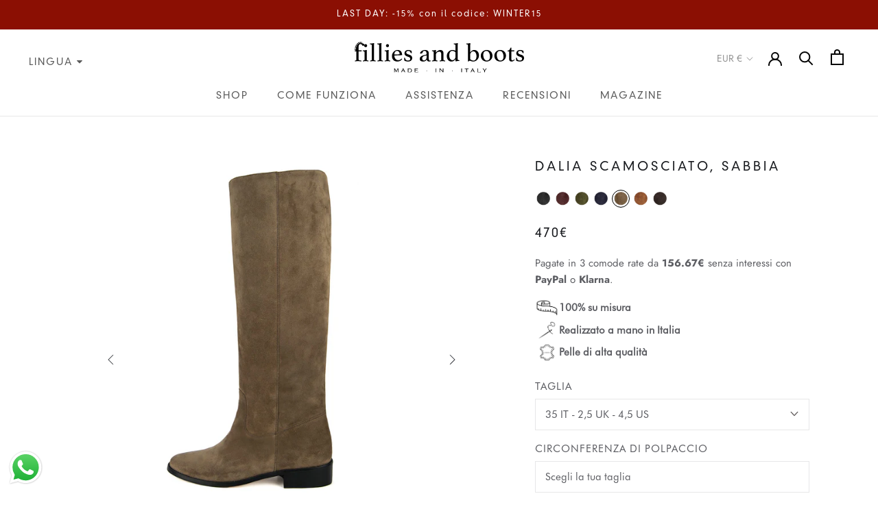

--- FILE ---
content_type: text/html; charset=utf-8
request_url: https://it.filliesandboots.com/products/dalia-suede-sand
body_size: 64396
content:
<!doctype html> 
 











<html class="no-js" lang="it" data-wg-translated="it">
  
  
  
  <head>
    <!-- Google Tag Manager -->
<script>(function(w,d,s,l,i){w[l]=w[l]||[];w[l].push({'gtm.start':
new Date().getTime(),event:'gtm.js'});var f=d.getElementsByTagName(s)[0],
j=d.createElement(s),dl=l!='dataLayer'?'&l='+l:'';j.async=true;j.src=
'https://www.googletagmanager.com/gtm.js?id='+i+dl;f.parentNode.insertBefore(j,f);
})(window,document,'script','dataLayer','GTM-NQGCCGZ');</script>
<!-- End Google Tag Manager -->
    <meta charset="utf-8"> 
    <meta name="google-site-verification" content="yKul45h8AW9V393mMhIqipq5_fIN7A7gI_oS-7dieDM">
    <meta http-equiv="X-UA-Compatible" content="IE=edge,chrome=1">
    <meta name="viewport" content="width=device-width, initial-scale=1.0, height=device-height, minimum-scale=1.0, maximum-scale=1.0">
    <meta name="theme-color" content="">

    
    
    <title>
      Stivali con zeppa interna su misura di polpaccio | Dalia scamosciato, sabbia - Fillies and Boots
    </title><meta name="description" content="Scopri il nostro Dalia con zeppa nascosta in pregiata pelle scamosciata. Sia che tu stia cercando stivali a polpaccio ampio o a polpaccio stretto, puoi scegliere la circonferenza e l'altezza di polpaccio che meglio si adatta a te. Prendi le misure e ottieni i tuoi lussuosi stivali fatti a mano in Italia."><link rel="canonical" href="https://it.filliesandboots.com/products/dalia-suede-sand">
    
	<link rel="shortcut icon" href="//filliesandboots.com/cdn/shop/files/Gold_and_White_Real_Estate_Agency_Logo_Template_3_96x.png?v=1718273600" type="image/png"><meta property="og:type" content="product">
  <meta property="og:title" content="Dalia scamosciato, sabbia"><meta property="og:image" content="http://filliesandboots.com/cdn/shop/products/Hidden-wedge-suede-sand-1.jpg?v=1527360134">
    <meta property="og:image:secure_url" content="https://filliesandboots.com/cdn/shop/products/Hidden-wedge-suede-sand-1.jpg?v=1527360134">
    <meta property="og:image:width" content="1200">
    <meta property="og:image:height" content="1200"><meta property="product:price:amount" content="470.00">
  <meta property="product:price:currency" content="EUR"><meta property="og:description" content="Scopri il nostro Dalia con zeppa nascosta in pregiata pelle scamosciata. Sia che tu stia cercando stivali a polpaccio ampio o a polpaccio stretto, puoi scegliere la circonferenza e l'altezza di polpaccio che meglio si adatta a te. Prendi le misure e ottieni i tuoi lussuosi stivali fatti a mano in Italia."><meta property="og:url" content="https://it.filliesandboots.com/products/dalia-suede-sand">
<meta property="og:site_name" content="Fillies and Boots"><meta name="twitter:card" content="summary"><meta name="twitter:title" content="Dalia scamosciato, sabbia">
  <meta name="twitter:description" content="  Un classico rivisitato: questi stivali in stile cavallerizza nascondono una comoda zeppa interna di 4 cm che darà più lunghezza alle vostre gambe, sarà il vostro segreto! Il gambo è dritto e avvolge le gambe senza costringerle. Indossatele con un abito lungo di maglia intrecciata o con una gonna plissettata.    Scegliete il circonferenza di polpaccio e l'altezza che più vi si addice; cliccate sul pulsante qui sopra per sapere come misurare correttamente il vostro polpaccio.   Dettagli: Tomaia in pelle scamosciato pregiata Fodera in pelle, soletta interna in pelle Suola in cuoio con inserto antiscivolo in gomma gambale alto Slip on con chiusura zip interna a metà altezza punta a mandorla Altezza tacco 2,5 cm Zeppa nascosta 4 cm Fatto a mano in Italia Taglia: trova la tua taglia  Calzata leggermente piccola. Se non siete sicuri della taglia da scegliere, consultate la nostra tabella delle taglie. Non esiti a contattare">
  <meta name="twitter:image" content="https://filliesandboots.com/cdn/shop/products/Hidden-wedge-suede-sand-1_600x600_crop_center.jpg?v=1527360134">
    <style>
  @font-face {
  font-family: Jost;
  font-weight: 400;
  font-style: normal;
  font-display: fallback;
  src: url("//filliesandboots.com/cdn/fonts/jost/jost_n4.d47a1b6347ce4a4c9f437608011273009d91f2b7.woff2") format("woff2"),
       url("//filliesandboots.com/cdn/fonts/jost/jost_n4.791c46290e672b3f85c3d1c651ef2efa3819eadd.woff") format("woff");
}

  @font-face {
  font-family: Jost;
  font-weight: 400;
  font-style: normal;
  font-display: fallback;
  src: url("//filliesandboots.com/cdn/fonts/jost/jost_n4.d47a1b6347ce4a4c9f437608011273009d91f2b7.woff2") format("woff2"),
       url("//filliesandboots.com/cdn/fonts/jost/jost_n4.791c46290e672b3f85c3d1c651ef2efa3819eadd.woff") format("woff");
}


  @font-face {
  font-family: Jost;
  font-weight: 700;
  font-style: normal;
  font-display: fallback;
  src: url("//filliesandboots.com/cdn/fonts/jost/jost_n7.921dc18c13fa0b0c94c5e2517ffe06139c3615a3.woff2") format("woff2"),
       url("//filliesandboots.com/cdn/fonts/jost/jost_n7.cbfc16c98c1e195f46c536e775e4e959c5f2f22b.woff") format("woff");
}

  @font-face {
  font-family: Jost;
  font-weight: 400;
  font-style: italic;
  font-display: fallback;
  src: url("//filliesandboots.com/cdn/fonts/jost/jost_i4.b690098389649750ada222b9763d55796c5283a5.woff2") format("woff2"),
       url("//filliesandboots.com/cdn/fonts/jost/jost_i4.fd766415a47e50b9e391ae7ec04e2ae25e7e28b0.woff") format("woff");
}

  @font-face {
  font-family: Jost;
  font-weight: 700;
  font-style: italic;
  font-display: fallback;
  src: url("//filliesandboots.com/cdn/fonts/jost/jost_i7.d8201b854e41e19d7ed9b1a31fe4fe71deea6d3f.woff2") format("woff2"),
       url("//filliesandboots.com/cdn/fonts/jost/jost_i7.eae515c34e26b6c853efddc3fc0c552e0de63757.woff") format("woff");
}


  :root {
    --heading-font-family : Jost, sans-serif;
    --heading-font-weight : 400;
    --heading-font-style  : normal;

    --text-font-family : Jost, sans-serif;
    --text-font-weight : 400;
    --text-font-style  : normal;

    --base-text-font-size   : 15px;
    --default-text-font-size: 14px;--background          : #ffffff;
    --background-rgb      : 255, 255, 255;
    --light-background    : #ffffff;
    --light-background-rgb: 255, 255, 255;
    --heading-color       : #191b1f;
    --text-color          : #5d5e63;
    --text-color-rgb      : 93, 94, 99;
    --text-color-light    : #191b1f;
    --text-color-light-rgb: 25, 27, 31;
    --link-color          : #323232;
    --link-color-rgb      : 50, 50, 50;
    --border-color        : #e7e7e8;
    --border-color-rgb    : 231, 231, 232;

    --button-background    : #191a1f;
    --button-background-rgb: 25, 26, 31;
    --button-text-color    : #ffffff;

    --header-background       : #ffffff;
    --header-heading-color    : #5c5c5c;
    --header-light-text-color : #939393;
    --header-border-color     : #e7e7e7;

    --footer-background    : #ffffff;
    --footer-text-color    : #939393;
    --footer-heading-color : #5c5c5c;
    --footer-border-color  : #efefef;

    --navigation-background      : #191919;
    --navigation-background-rgb  : 25, 25, 25;
    --navigation-text-color      : #ffffff;
    --navigation-text-color-light: rgba(255, 255, 255, 0.5);
    --navigation-border-color    : rgba(255, 255, 255, 0.25);

    --newsletter-popup-background     : #ffffff;
    --newsletter-popup-text-color     : #1c1b1b;
    --newsletter-popup-text-color-rgb : 28, 27, 27;

    --secondary-elements-background       : #5c5c5c;
    --secondary-elements-background-rgb   : 92, 92, 92;
    --secondary-elements-text-color       : #ffffff;
    --secondary-elements-text-color-light : rgba(255, 255, 255, 0.5);
    --secondary-elements-border-color     : rgba(255, 255, 255, 0.25);

    --product-sale-price-color    : #f94c43;
    --product-sale-price-color-rgb: 249, 76, 67;

    /* Products */

    --horizontal-spacing-four-products-per-row: 40px;
        --horizontal-spacing-two-products-per-row : 40px;

    --vertical-spacing-four-products-per-row: 60px;
        --vertical-spacing-two-products-per-row : 75px;

    /* Animation */
    --drawer-transition-timing: cubic-bezier(0.645, 0.045, 0.355, 1);
    --header-base-height: 80px; /* We set a default for browsers that do not support CSS variables */

    /* Cursors */
    --cursor-zoom-in-svg    : url(//filliesandboots.com/cdn/shop/t/35/assets/cursor-zoom-in.svg?v=7451549750231825211646057467);
    --cursor-zoom-in-2x-svg : url(//filliesandboots.com/cdn/shop/t/35/assets/cursor-zoom-in-2x.svg?v=54800049213649596381646057467);
  }
</style>

<script>
  // IE11 does not have support for CSS variables, so we have to polyfill them
  if (!(((window || {}).CSS || {}).supports && window.CSS.supports('(--a: 0)'))) {
    const script = document.createElement('script');
    script.type = 'text/javascript';
    script.src = 'https://cdn.jsdelivr.net/npm/css-vars-ponyfill@2';
    script.onload = function() {
      cssVars({});
    };

    document.getElementsByTagName('head')[0].appendChild(script);
  }
</script>    

    <script>window.performance && window.performance.mark && window.performance.mark('shopify.content_for_header.start');</script><meta id="shopify-digital-wallet" name="shopify-digital-wallet" content="/23930337/digital_wallets/dialog">
<meta name="shopify-checkout-api-token" content="be101db44cee283b434a264cef8ebf17">
<meta id="in-context-paypal-metadata" data-shop-id="23930337" data-venmo-supported="false" data-environment="production" data-locale="en_US" data-paypal-v4="true" data-currency="EUR">
<link rel="alternate" hreflang="x-default" href="https://filliesandboots.com/products/dalia-suede-sand">



<link rel="alternate" type="application/json+oembed" href="https://it.filliesandboots.com/products/dalia-suede-sand.oembed">
<script async="async" src="/checkouts/internal/preloads.js?locale=en-IT"></script>
<link rel="preconnect" href="https://shop.app" crossorigin="anonymous">
<script async="async" src="https://shop.app/checkouts/internal/preloads.js?locale=en-IT&shop_id=23930337" crossorigin="anonymous"></script>
<script id="apple-pay-shop-capabilities" type="application/json">{"shopId":23930337,"countryCode":"IT","currencyCode":"EUR","merchantCapabilities":["supports3DS"],"merchantId":"gid:\/\/shopify\/Shop\/23930337","merchantName":"Fillies and Boots","requiredBillingContactFields":["postalAddress","email","phone"],"requiredShippingContactFields":["postalAddress","email","phone"],"shippingType":"shipping","supportedNetworks":["visa","maestro","masterCard","amex"],"total":{"type":"pending","label":"Fillies and Boots","amount":"1.00"},"shopifyPaymentsEnabled":true,"supportsSubscriptions":true}</script>
<script id="shopify-features" type="application/json">{"accessToken":"be101db44cee283b434a264cef8ebf17","betas":["rich-media-storefront-analytics"],"domain":"it.filliesandboots.com","predictiveSearch":true,"shopId":23930337,"locale":"en"}</script>
<script>var Shopify = Shopify || {};
Shopify.shop = "filliesandboots.myshopify.com";
Shopify.locale = "it";
Shopify.currency = {"active":"EUR","rate":"1.0"};
Shopify.country = "IT";
Shopify.theme = {"name":"Fillies v1.2.2 - Product page changes","id":121876152385,"schema_name":"Prestige","schema_version":"4.12.1","theme_store_id":855,"role":"main"};
Shopify.theme.handle = "null";
Shopify.theme.style = {"id":null,"handle":null};
Shopify.cdnHost = "it.filliesandboots.com/cdn";
Shopify.routes = Shopify.routes || {};
Shopify.routes.root = "/";</script>
<script type="module">!function(o){(o.Shopify=o.Shopify||{}).modules=!0}(window);</script>
<script>!function(o){function n(){var o=[];function n(){o.push(Array.prototype.slice.apply(arguments))}return n.q=o,n}var t=o.Shopify=o.Shopify||{};t.loadFeatures=n(),t.autoloadFeatures=n()}(window);</script>
<script>
  window.ShopifyPay = window.ShopifyPay || {};
  window.ShopifyPay.apiHost = "shop.app\/pay";
  window.ShopifyPay.redirectState = null;
</script>
<script id="shop-js-analytics" type="application/json">{"pageType":"product"}</script>
<script defer="defer" async="" type="module" src="//it.filliesandboots.com/cdn/shopifycloud/shop-js/modules/v2/client.init-shop-cart-sync_C5BV16lS.en.esm.js"></script>
<script defer="defer" async="" type="module" src="//it.filliesandboots.com/cdn/shopifycloud/shop-js/modules/v2/chunk.common_CygWptCX.esm.js"></script>
<script type="module">
  await import("//it.filliesandboots.com/cdn/shopifycloud/shop-js/modules/v2/client.init-shop-cart-sync_C5BV16lS.en.esm.js");
await import("//it.filliesandboots.com/cdn/shopifycloud/shop-js/modules/v2/chunk.common_CygWptCX.esm.js");

  window.Shopify.SignInWithShop?.initShopCartSync?.({"fedCMEnabled":true,"windoidEnabled":true});

</script>
<script>
  window.Shopify = window.Shopify || {};
  if (!window.Shopify.featureAssets) window.Shopify.featureAssets = {};
  window.Shopify.featureAssets['shop-js'] = {"shop-cart-sync":["modules/v2/client.shop-cart-sync_ZFArdW7E.en.esm.js","modules/v2/chunk.common_CygWptCX.esm.js"],"init-fed-cm":["modules/v2/client.init-fed-cm_CmiC4vf6.en.esm.js","modules/v2/chunk.common_CygWptCX.esm.js"],"shop-button":["modules/v2/client.shop-button_tlx5R9nI.en.esm.js","modules/v2/chunk.common_CygWptCX.esm.js"],"shop-cash-offers":["modules/v2/client.shop-cash-offers_DOA2yAJr.en.esm.js","modules/v2/chunk.common_CygWptCX.esm.js","modules/v2/chunk.modal_D71HUcav.esm.js"],"init-windoid":["modules/v2/client.init-windoid_sURxWdc1.en.esm.js","modules/v2/chunk.common_CygWptCX.esm.js"],"shop-toast-manager":["modules/v2/client.shop-toast-manager_ClPi3nE9.en.esm.js","modules/v2/chunk.common_CygWptCX.esm.js"],"init-shop-email-lookup-coordinator":["modules/v2/client.init-shop-email-lookup-coordinator_B8hsDcYM.en.esm.js","modules/v2/chunk.common_CygWptCX.esm.js"],"init-shop-cart-sync":["modules/v2/client.init-shop-cart-sync_C5BV16lS.en.esm.js","modules/v2/chunk.common_CygWptCX.esm.js"],"avatar":["modules/v2/client.avatar_BTnouDA3.en.esm.js"],"pay-button":["modules/v2/client.pay-button_FdsNuTd3.en.esm.js","modules/v2/chunk.common_CygWptCX.esm.js"],"init-customer-accounts":["modules/v2/client.init-customer-accounts_DxDtT_ad.en.esm.js","modules/v2/client.shop-login-button_C5VAVYt1.en.esm.js","modules/v2/chunk.common_CygWptCX.esm.js","modules/v2/chunk.modal_D71HUcav.esm.js"],"init-shop-for-new-customer-accounts":["modules/v2/client.init-shop-for-new-customer-accounts_ChsxoAhi.en.esm.js","modules/v2/client.shop-login-button_C5VAVYt1.en.esm.js","modules/v2/chunk.common_CygWptCX.esm.js","modules/v2/chunk.modal_D71HUcav.esm.js"],"shop-login-button":["modules/v2/client.shop-login-button_C5VAVYt1.en.esm.js","modules/v2/chunk.common_CygWptCX.esm.js","modules/v2/chunk.modal_D71HUcav.esm.js"],"init-customer-accounts-sign-up":["modules/v2/client.init-customer-accounts-sign-up_CPSyQ0Tj.en.esm.js","modules/v2/client.shop-login-button_C5VAVYt1.en.esm.js","modules/v2/chunk.common_CygWptCX.esm.js","modules/v2/chunk.modal_D71HUcav.esm.js"],"shop-follow-button":["modules/v2/client.shop-follow-button_Cva4Ekp9.en.esm.js","modules/v2/chunk.common_CygWptCX.esm.js","modules/v2/chunk.modal_D71HUcav.esm.js"],"checkout-modal":["modules/v2/client.checkout-modal_BPM8l0SH.en.esm.js","modules/v2/chunk.common_CygWptCX.esm.js","modules/v2/chunk.modal_D71HUcav.esm.js"],"lead-capture":["modules/v2/client.lead-capture_Bi8yE_yS.en.esm.js","modules/v2/chunk.common_CygWptCX.esm.js","modules/v2/chunk.modal_D71HUcav.esm.js"],"shop-login":["modules/v2/client.shop-login_D6lNrXab.en.esm.js","modules/v2/chunk.common_CygWptCX.esm.js","modules/v2/chunk.modal_D71HUcav.esm.js"],"payment-terms":["modules/v2/client.payment-terms_CZxnsJam.en.esm.js","modules/v2/chunk.common_CygWptCX.esm.js","modules/v2/chunk.modal_D71HUcav.esm.js"]};
</script>
<script>(function() {
  var isLoaded = false;
  function asyncLoad() {
    if (isLoaded) return;
    isLoaded = true;
    var urls = ["\/\/d1liekpayvooaz.cloudfront.net\/apps\/customizery\/customizery.js?shop=filliesandboots.myshopify.com","https:\/\/cdn.weglot.com\/weglot_script_tag.js?shop=filliesandboots.myshopify.com","https:\/\/gdprcdn.b-cdn.net\/js\/gdpr_cookie_consent.min.js?shop=filliesandboots.myshopify.com","https:\/\/s3.eu-west-1.amazonaws.com\/production-klarna-il-shopify-osm\/7bec47374bc1cb6b6338dfd4d69e7bffd4f4b70b\/filliesandboots.myshopify.com-1753958316902.js?shop=filliesandboots.myshopify.com","https:\/\/timer.good-apps.co\/storage\/js\/good_apps_timer-filliesandboots.myshopify.com.js?ver=34\u0026shop=filliesandboots.myshopify.com","https:\/\/trust.conversionbear.com\/script?app=trust_badge\u0026shop=filliesandboots.myshopify.com"];
    for (var i = 0; i < urls.length; i++) {
      var s = document.createElement('script');
      s.type = 'text/javascript';
      s.async = true;
      s.src = urls[i];
      var x = document.getElementsByTagName('script')[0];
      x.parentNode.insertBefore(s, x);
    }
  };
  if(window.attachEvent) {
    window.attachEvent('onload', asyncLoad);
  } else {
    window.addEventListener('load', asyncLoad, false);
  }
})();</script>
<script id="__st">var __st={"a":23930337,"offset":3600,"reqid":"edaa1d32-c573-46fe-ac6d-542fa11aa4f2-1768667521","pageurl":"it.filliesandboots.com\/products\/dalia-suede-sand","u":"983df50be94f","p":"product","rtyp":"product","rid":71870644237};</script>
<script>window.ShopifyPaypalV4VisibilityTracking = true;</script>
<script id="captcha-bootstrap">!function(){'use strict';const t='contact',e='account',n='new_comment',o=[[t,t],['blogs',n],['comments',n],[t,'customer']],c=[[e,'customer_login'],[e,'guest_login'],[e,'recover_customer_password'],[e,'create_customer']],r=t=>t.map((([t,e])=>`form[action*='/${t}']:not([data-nocaptcha='true']) input[name='form_type'][value='${e}']`)).join(','),a=t=>()=>t?[...document.querySelectorAll(t)].map((t=>t.form)):[];function s(){const t=[...o],e=r(t);return a(e)}const i='password',u='form_key',d=['recaptcha-v3-token','g-recaptcha-response','h-captcha-response',i],f=()=>{try{return window.sessionStorage}catch{return}},m='__shopify_v',_=t=>t.elements[u];function p(t,e,n=!1){try{const o=window.sessionStorage,c=JSON.parse(o.getItem(e)),{data:r}=function(t){const{data:e,action:n}=t;return t[m]||n?{data:e,action:n}:{data:t,action:n}}(c);for(const[e,n]of Object.entries(r))t.elements[e]&&(t.elements[e].value=n);n&&o.removeItem(e)}catch(o){console.error('form repopulation failed',{error:o})}}const l='form_type',E='cptcha';function T(t){t.dataset[E]=!0}const w=window,h=w.document,L='Shopify',v='ce_forms',y='captcha';let A=!1;((t,e)=>{const n=(g='f06e6c50-85a8-45c8-87d0-21a2b65856fe',I='https://cdn.shopify.com/shopifycloud/storefront-forms-hcaptcha/ce_storefront_forms_captcha_hcaptcha.v1.5.2.iife.js',D={infoText:'Protected by hCaptcha',privacyText:'Privacy',termsText:'Terms'},(t,e,n)=>{const o=w[L][v],c=o.bindForm;if(c)return c(t,g,e,D).then(n);var r;o.q.push([[t,g,e,D],n]),r=I,A||(h.body.append(Object.assign(h.createElement('script'),{id:'captcha-provider',async:!0,src:r})),A=!0)});var g,I,D;w[L]=w[L]||{},w[L][v]=w[L][v]||{},w[L][v].q=[],w[L][y]=w[L][y]||{},w[L][y].protect=function(t,e){n(t,void 0,e),T(t)},Object.freeze(w[L][y]),function(t,e,n,w,h,L){const[v,y,A,g]=function(t,e,n){const i=e?o:[],u=t?c:[],d=[...i,...u],f=r(d),m=r(i),_=r(d.filter((([t,e])=>n.includes(e))));return[a(f),a(m),a(_),s()]}(w,h,L),I=t=>{const e=t.target;return e instanceof HTMLFormElement?e:e&&e.form},D=t=>v().includes(t);t.addEventListener('submit',(t=>{const e=I(t);if(!e)return;const n=D(e)&&!e.dataset.hcaptchaBound&&!e.dataset.recaptchaBound,o=_(e),c=g().includes(e)&&(!o||!o.value);(n||c)&&t.preventDefault(),c&&!n&&(function(t){try{if(!f())return;!function(t){const e=f();if(!e)return;const n=_(t);if(!n)return;const o=n.value;o&&e.removeItem(o)}(t);const e=Array.from(Array(32),(()=>Math.random().toString(36)[2])).join('');!function(t,e){_(t)||t.append(Object.assign(document.createElement('input'),{type:'hidden',name:u})),t.elements[u].value=e}(t,e),function(t,e){const n=f();if(!n)return;const o=[...t.querySelectorAll(`input[type='${i}']`)].map((({name:t})=>t)),c=[...d,...o],r={};for(const[a,s]of new FormData(t).entries())c.includes(a)||(r[a]=s);n.setItem(e,JSON.stringify({[m]:1,action:t.action,data:r}))}(t,e)}catch(e){console.error('failed to persist form',e)}}(e),e.submit())}));const S=(t,e)=>{t&&!t.dataset[E]&&(n(t,e.some((e=>e===t))),T(t))};for(const o of['focusin','change'])t.addEventListener(o,(t=>{const e=I(t);D(e)&&S(e,y())}));const B=e.get('form_key'),M=e.get(l),P=B&&M;t.addEventListener('DOMContentLoaded',(()=>{const t=y();if(P)for(const e of t)e.elements[l].value===M&&p(e,B);[...new Set([...A(),...v().filter((t=>'true'===t.dataset.shopifyCaptcha))])].forEach((e=>S(e,t)))}))}(h,new URLSearchParams(w.location.search),n,t,e,['guest_login'])})(!0,!0)}();</script>
<script integrity="sha256-4kQ18oKyAcykRKYeNunJcIwy7WH5gtpwJnB7kiuLZ1E=" data-source-attribution="shopify.loadfeatures" defer="defer" src="//it.filliesandboots.com/cdn/shopifycloud/storefront/assets/storefront/load_feature-a0a9edcb.js" crossorigin="anonymous"></script>
<script crossorigin="anonymous" defer="defer" src="//it.filliesandboots.com/cdn/shopifycloud/storefront/assets/shopify_pay/storefront-65b4c6d7.js?v=20250812"></script>
<script data-source-attribution="shopify.dynamic_checkout.dynamic.init">var Shopify=Shopify||{};Shopify.PaymentButton=Shopify.PaymentButton||{isStorefrontPortableWallets:!0,init:function(){window.Shopify.PaymentButton.init=function(){};var t=document.createElement("script");t.src="https://it.filliesandboots.com/cdn/shopifycloud/portable-wallets/latest/portable-wallets.en.js",t.type="module",document.head.appendChild(t)}};
</script>
<script data-source-attribution="shopify.dynamic_checkout.buyer_consent">
  function portableWalletsHideBuyerConsent(e){var t=document.getElementById("shopify-buyer-consent"),n=document.getElementById("shopify-subscription-policy-button");t&&n&&(t.classList.add("hidden"),t.setAttribute("aria-hidden","true"),n.removeEventListener("click",e))}function portableWalletsShowBuyerConsent(e){var t=document.getElementById("shopify-buyer-consent"),n=document.getElementById("shopify-subscription-policy-button");t&&n&&(t.classList.remove("hidden"),t.removeAttribute("aria-hidden"),n.addEventListener("click",e))}window.Shopify?.PaymentButton&&(window.Shopify.PaymentButton.hideBuyerConsent=portableWalletsHideBuyerConsent,window.Shopify.PaymentButton.showBuyerConsent=portableWalletsShowBuyerConsent);
</script>
<script data-source-attribution="shopify.dynamic_checkout.cart.bootstrap">document.addEventListener("DOMContentLoaded",(function(){function t(){return document.querySelector("shopify-accelerated-checkout-cart, shopify-accelerated-checkout")}if(t())Shopify.PaymentButton.init();else{new MutationObserver((function(e,n){t()&&(Shopify.PaymentButton.init(),n.disconnect())})).observe(document.body,{childList:!0,subtree:!0})}}));
</script>
<link id="shopify-accelerated-checkout-styles" rel="stylesheet" media="screen" href="https://filliesandboots.com/cdn/shopifycloud/portable-wallets/latest/accelerated-checkout-backwards-compat.css" crossorigin="anonymous">
<style id="shopify-accelerated-checkout-cart">
        #shopify-buyer-consent {
  margin-top: 1em;
  display: inline-block;
  width: 100%;
}

#shopify-buyer-consent.hidden {
  display: none;
}

#shopify-subscription-policy-button {
  background: none;
  border: none;
  padding: 0;
  text-decoration: underline;
  font-size: inherit;
  cursor: pointer;
}

#shopify-subscription-policy-button::before {
  box-shadow: none;
}

      </style>

<script>window.performance && window.performance.mark && window.performance.mark('shopify.content_for_header.end');</script>

    <link rel="stylesheet" href="//filliesandboots.com/cdn/shop/t/35/assets/theme.css?v=165570135054307099831757522368">
    <link rel="stylesheet" href="//filliesandboots.com/cdn/shop/t/35/assets/custom_styles.css?v=13002324298541611231756987766">

    <script>// This allows to expose several variables to the global scope, to be used in scripts
      window.theme = {
        pageType: "product",
        moneyFormat: "\u003cspan class=money\u003e{{amount}}€\u003c\/span\u003e",
        moneyWithCurrencyFormat: "\u003cspan class=money\u003e{{amount}}€\u003c\/span\u003e",
        productImageSize: "natural",
        searchMode: "product",
        showPageTransition: false,
        showElementStaggering: true,
        showImageZooming: true
      };

      window.routes = {
        rootUrl: "\/",
        rootUrlWithoutSlash: '',
        cartUrl: "\/cart",
        cartAddUrl: "\/cart\/add",
        cartChangeUrl: "\/cart\/change",
        searchUrl: "\/search",
        productRecommendationsUrl: "\/recommendations\/products"
      };

      window.languages = {
        cartAddNote: "Add Order Note",
        cartEditNote: "Edit Order Note",
        productImageLoadingError: "This image could not be loaded. Please try to reload the page.",
        productFormAddToCart: "Aggiungi al carrello",
        productFormUnavailable: "Unavailable",
        productFormSoldOut: "Sold Out",
        shippingEstimatorOneResult: "1 option available:",
        shippingEstimatorMoreResults: "{{count}} options available:",
        shippingEstimatorNoResults: "No shipping could be found"
      };

      window.lazySizesConfig = {
        loadHidden: false,
        hFac: 0.5,
        expFactor: 2,
        ricTimeout: 150,
        lazyClass: 'Image--lazyLoad',
        loadingClass: 'Image--lazyLoading',
        loadedClass: 'Image--lazyLoaded'
      };

      document.documentElement.className = document.documentElement.className.replace('no-js', 'js');
      document.documentElement.style.setProperty('--window-height', window.innerHeight + 'px');

      // We do a quick detection of some features (we could use Modernizr but for so little...)
      (function() {
        document.documentElement.className += ((window.CSS && window.CSS.supports('(position: sticky) or (position: -webkit-sticky)')) ? ' supports-sticky' : ' no-supports-sticky');
        document.documentElement.className += (window.matchMedia('(-moz-touch-enabled: 1), (hover: none)')).matches ? ' no-supports-hover' : ' supports-hover';
      }());
    </script>

    <script src="//it.filliesandboots.com/cdn/shop/t/35/assets/lazysizes.min.js?v=174358363404432586981646057441" async=""></script><script src="https://polyfill-fastly.net/v3/polyfill.min.js?unknown=polyfill&features=fetch,Element.prototype.closest,Element.prototype.remove,Element.prototype.classList,Array.prototype.includes,Array.prototype.fill,Object.assign,CustomEvent,IntersectionObserver,IntersectionObserverEntry,URL" defer=""></script>
    <script src="//it.filliesandboots.com/cdn/shop/t/35/assets/libs.min.js?v=26178543184394469741646057442" defer=""></script>
    <script src="//it.filliesandboots.com/cdn/shop/t/35/assets/theme.js?v=46991217028708644231688384410" defer=""></script>
    <script src="//it.filliesandboots.com/cdn/shop/t/35/assets/custom.js?v=59414249433685625791688387529" defer=""></script>

    <script>
      (function () {
        window.onpageshow = function() {
          if (window.theme.showPageTransition) {
            var pageTransition = document.querySelector('.PageTransition');

            if (pageTransition) {
              pageTransition.style.visibility = 'visible';
              pageTransition.style.opacity = '0';
            }
          }

          // When the page is loaded from the cache, we have to reload the cart content
          document.documentElement.dispatchEvent(new CustomEvent('cart:refresh', {
            bubbles: true
          }));
        };
      })();
    </script>

    
  <script type="application/ld+json">{"@context":"http://schema.org","@type":"Product","@id":"https://it.filliesandboots.com/products/dalia-suede-sand#product","offers":[{"@type":"Offer","name":"35 IT - 2.5 UK - 4.5 US","availability":"https://schema.org/InStock","price":470,"priceCurrency":"EUR","priceValidUntil":"2026-01-27","url":"/products/dalia-suede-sand?variant=517435490317"},{"@type":"Offer","name":"36 IT - 3.5 UK - 5 US","availability":"https://schema.org/InStock","price":470,"priceCurrency":"EUR","priceValidUntil":"2026-01-27","url":"/products/dalia-suede-sand?variant=517435523085"},{"@type":"Offer","name":"37 IT - 4 UK - 5.5 US","availability":"https://schema.org/InStock","price":470,"priceCurrency":"EUR","priceValidUntil":"2026-01-27","url":"/products/dalia-suede-sand?variant=517435555853"},{"@type":"Offer","name":"38 IT - 5 UK - 6.5 US","availability":"https://schema.org/InStock","price":470,"priceCurrency":"EUR","priceValidUntil":"2026-01-27","url":"/products/dalia-suede-sand?variant=517435588621"},{"@type":"Offer","name":"39 IT - 5.5 UK - 7 US","availability":"https://schema.org/InStock","price":470,"priceCurrency":"EUR","priceValidUntil":"2026-01-27","url":"/products/dalia-suede-sand?variant=517435686925"},{"@type":"Offer","name":"40 IT - 6.5 UK - 8 US","availability":"https://schema.org/InStock","price":470,"priceCurrency":"EUR","priceValidUntil":"2026-01-27","url":"/products/dalia-suede-sand?variant=517435785229"},{"@type":"Offer","name":"41 IT - 7 UK - 8.5 US","availability":"https://schema.org/InStock","price":470,"priceCurrency":"EUR","priceValidUntil":"2026-01-27","url":"/products/dalia-suede-sand?variant=517435883533"},{"@type":"Offer","name":"42 IT - 8 UK - 9.5 US","availability":"https://schema.org/InStock","price":470,"priceCurrency":"EUR","priceValidUntil":"2026-01-27","url":"/products/dalia-suede-sand?variant=517435949069"},{"@type":"Offer","name":"43 IT - 9 UK - 10 US","availability":"https://schema.org/InStock","price":470,"priceCurrency":"EUR","priceValidUntil":"2026-01-27","url":"/products/dalia-suede-sand?variant=39511889281089"}],"brand":{"name":"filliesandboots"},"name":"Dalia suede, sand","description":" \nUn classico rivisitato: questi stivali in stile cavallerizza nascondono una comoda zeppa interna di 4 cm che darà più lunghezza alle vostre gambe, sarà il vostro segreto! Il gambo è dritto e avvolge le gambe senza costringerle. Indossatele con un abito lungo in maglia intrecciata o con una gonna a pieghe preppy. \n \nScegliete il circonferenza di polpaccio e l'altezza che più vi si addice; cliccate sul pulsante qui sopra per sapere come misurare correttamente il vostro polpaccio.\n \nDettagli:\n\nTomaia in pelle pregiata scamosciato \nFodera in pelle, soletta interna in pelle\n\nSuola in cuoio con inserto antiscivolo in gomma\ngambo alto al ginocchio\nSlip on con chiusura zip interna a metà altezza\nPunta a mandorla\nAltezza tacco 2,5 cm\nZeppa nascosta 4 cm\nFatto a mano in Italia\n\nTaglia: trova la tua taglia\n\nTaglia leggermente piccola. Taglia italiana, se non sei sicuro di quale taglia scegliere, dai un'occhiata alla nostra tabella delle taglie. Non esitare a contattarci, usa la nostra Live chat o scrivici all'indirizzo help@filliesandboots.com ","category":"","url":"/products/dalia-suede-sand","sku":"","image":{"@type":"ImageObject","url":"https://filliesandboots.com/cdn/shop/products/Hidden-wedge-suede-sand-1_1024x.jpg?v=1527360134","image":"https://filliesandboots.com/cdn/shop/products/Hidden-wedge-suede-sand-1_1024x.jpg?v=1527360134","name":"Dalia suede, sand - wide calf boots, large fit boots, calf fitting boots, narrow calf boots","width":"1024","height":"1024"}}</script>



  <script type="application/ld+json">
  {
    "@context": "http://schema.org",
    "@type": "BreadcrumbList",
  "itemListElement": [{
      "@type": "ListItem",
      "position": 1,
      "name": "Translation missing: en.general.breadcrumb.home",
      "item": "https://it.filliesandboots.com"
    },{
          "@type": "ListItem",
          "position": 2,
          "name": "Dalia suede, sand",
          "item": "https://it.filliesandboots.com/products/dalia-suede-sand"
        }]
  }
  </script>

   

<script>window.__pagefly_analytics_settings__ = {"acceptTracking":false};</script>
<script src="https://18b32b7f11b24704b33c7293be4abb5c.js.ubembed.com" async=""></script>

        
        <!-- candyrack-script -->
        <script src="//it.filliesandboots.com/cdn/shop/t/35/assets/candyrack-config.js?v=182703212693420561761646057428" type="text/javascript"></script>
        <!-- / candyrack-script -->
        
        





<!--Start Weglot Script-->

    <script type="application/json" id="weglot-data">{"allLanguageUrls":{"en":"https://filliesandboots.com/products/dalia-suede-sand","it":"https://it.filliesandboots.com/products/dalia-suede-sand"},"originalCanonicalUrl":"https://filliesandboots.com/products/dalia-suede-sand","originalPath":"/products/dalia-suede-sand","settings":{"auto_switch":false,"auto_switch_fallback":null,"category":6,"custom_settings":{"button_style":{"with_name":false,"full_name":false,"is_dropdown":false,"with_flags":false,"flag_type":"square","custom_css":"@media (min-width: 910px) {\r\n  html[lang=\"it\"] .page-handle-how-it-works #main > section:first-of-type img.Image--slideLeft {\r\n    background: url(\"https://cdn.shopify.com/s/files/1/2393/0337/files/size-table-desk-it.svg\");\r\n    background-repeat: no-repeat!important;\r\n    background-size: contain!important;\r\n    width: 590px;\r\n    height: 304px;\r\n    padding-left: 591px;\r\n    box-sizing: border-box !important;\r\n    transform: translateX(-50%);\r\n    left: 50%;\r\n  }\r\n      \r\n  html[lang=\"it\"] img.size-chart-img {\r\n    background: url(\"https://cdn.shopify.com/s/files/1/2393/0337/files/size-table-desk-it.svg\");\r\n    background-repeat: no-repeat!important;\r\n    background-size: contain!important;\r\n    width: 590px;\r\n    height: 304px;\r\n    padding-left: 591px;\r\n    box-sizing: border-box !important;\r\n  }\r\n}\r\n\r\n@media (max-width: 909px) {\r\n \r\n  html[lang=\"it\"] .page-handle-how-it-works #main > section:first-of-type img.Image--slideLeft {\r\n        background: url(\"https://cdn.shopify.com/s/files/1/2393/0337/files/size-table-mobile-it.svg\");\r\n        background-repeat: no-repeat!important;\r\n        width: 243px;\r\n        height: 468px;\r\n        padding-left: 243px;\r\n        box-sizing: border-box !important;\r\n        transform: translateX(-50%);\r\n        left: 50%;\r\n      }\r\n\r\n  html[lang=\"it\"] img.size-chart-img {\r\n        background: url(\"https://cdn.shopify.com/s/files/1/2393/0337/files/size-table-mobile-it.svg\");\r\n        background-repeat:no-repeat!important;\r\n        width: 322px;\r\n        height: 485px !important;\r\n        padding-left: 352px;\r\n        box-sizing: border-box !important;\r\n        transform: translateX(8px);\r\n  }\r\n}"},"switchers":[],"translate_images":false,"subdomain":false,"dynamic":"#sidebar-cart,#shopify-section-custom-product-reviews,#judgeme_product_reviews,#shopify-section-cart-template,.jdgm-rev-widg__body,#tidio-chat-iframe,#tidio-chat-iframe .message-content,#infiniteoptions-container,klarna-placement,#shopify-section-product-template .container,#size-chart-open-popup,form label .needsclick,form.needsclick,.ProductForm__AddToCart","translate_search":false,"loading_bar":true,"hide_switcher":false,"wait_transition":true,"dangerously_enable_cross_domain_cookies":true,"definitions":{}},"deleted_at":null,"dynamics":[{"value":"#infiniteoptions-container"},{"value":".needsclick.klaviyo-form.klaviyo-form-version-cid_1.kl-private-reset-css-Xuajs1"},{"value":"#main > section:nth-child(3) > div > div.FeatureText__ContentWrapper > div > header > div > p:nth-child(4) > a"},{"value":".bstndsls-bar-marquee-content"}],"excluded_blocks":[{"value":"#messages","description":null},{"value":".message-operator","description":null},{"value":".EmptyState","description":null},{"value":".no-translate","description":null},{"value":".search-items-count","description":null},{"value":"#section-header > div.Header__Wrapper > div:nth-child(1) > nav > div > div > div","description":"switcher"},{"value":"#sidebar-menu > div > div > div > nav.SidebarMenu__Nav.SidebarMenu__Nav--primary > div:nth-child(6) > div > div > div","description":"Mobile switcher"}],"excluded_paths":[],"external_enabled":true,"host":"filliesandboots.com","is_dns_set":false,"is_https":true,"language_from":"en","language_from_custom_flag":null,"language_from_custom_name":null,"languages":[{"connect_host_destination":{"is_dns_set":true,"created_on_aws":1651566039,"host":"it.filliesandboots.com"},"custom_code":null,"custom_flag":null,"custom_local_name":null,"custom_name":null,"enabled":true,"language_to":"it"}],"media_enabled":true,"page_views_enabled":false,"technology_id":2,"technology_name":"Shopify","translation_engine":3,"url_type":"SUBDOMAIN","versions":{"translation":1768325066}}}</script>
<script type="text/javascript" src="https://cdn.weglot.com/weglot.min.js"></script>
    <script>
        Weglot.initialize({
          api_key: 'wg_d008832a93d5ed415fa61b0f962d35003',
          excluded_blocks: [
          	{
            	value: ".no-translate"
          	},
            {
            	value: "#messages"
          	},
            {
              	value: ".message-operator"
            },
            {
            	value: ".EmptyState"
            },
            {
              	value: ".search-items-count"
            },
            {
                value: "#jdgm_review_reviewer_name_9lwbpfm3c"
            },
            {
              	value: "#jdgm_review_reviewer_email_9lwbpfm3c"
            },
            {
              	value: "#jdgm_review_title_9lwbpfm3c"
            },
            {
              	value: "#jdgm_review_body_9lwbpfm3c"
            },
  		  ],
          translate_search: false
        });
    </script>

<!--End Weglot Script-->
<script src="https://ajax.googleapis.com/ajax/libs/jquery/3.6.0/jquery.min.js"></script>
<script type="text/javascript">
  window.Rivo = window.Rivo || {};
  window.Rivo.common = window.Rivo.common || {};
  window.Rivo.common.shop = {
    permanent_domain: 'filliesandboots.myshopify.com',
    currency: "EUR",
    money_format: "\u003cspan class=money\u003e{{amount}}€\u003c\/span\u003e",
    id: 23930337
  };
  

  window.Rivo.common.template = 'product';
  window.Rivo.common.cart = {};
  window.Rivo.common.vapid_public_key = "BJuXCmrtTK335SuczdNVYrGVtP_WXn4jImChm49st7K7z7e8gxSZUKk4DhUpk8j2Xpiw5G4-ylNbMKLlKkUEU98=";
  window.Rivo.global_config = {"asset_urls":{"loy":{"api_js":"https:\/\/cdn.shopify.com\/s\/files\/1\/0194\/1736\/6592\/t\/1\/assets\/ba_rivo_api.js?v=1687551269","init_js":"https:\/\/cdn.shopify.com\/s\/files\/1\/0194\/1736\/6592\/t\/1\/assets\/ba_loy_init.js?v=1687551258","referrals_js":"https:\/\/cdn.shopify.com\/s\/files\/1\/0194\/1736\/6592\/t\/1\/assets\/ba_loy_referrals.js?v=1687551265","referrals_css":"https:\/\/cdn.shopify.com\/s\/files\/1\/0194\/1736\/6592\/t\/1\/assets\/ba_loy_referrals.css?v=1678639051","widget_js":"https:\/\/cdn.shopify.com\/s\/files\/1\/0194\/1736\/6592\/t\/1\/assets\/ba_loy_widget.js?v=1687469874","widget_css":"https:\/\/cdn.shopify.com\/s\/files\/1\/0194\/1736\/6592\/t\/1\/assets\/ba_loy_widget.css?v=1673976822","page_init_js":"https:\/\/cdn.shopify.com\/s\/files\/1\/0194\/1736\/6592\/t\/1\/assets\/ba_loy_page_init.js?v=1687551262","page_widget_js":"https:\/\/cdn.shopify.com\/s\/files\/1\/0194\/1736\/6592\/t\/1\/assets\/ba_loy_page_widget.js?v=1687469875","page_widget_css":"https:\/\/cdn.shopify.com\/s\/files\/1\/0194\/1736\/6592\/t\/1\/assets\/ba_loy_page.css?v=1673976829","page_preview_js":"\/assets\/msg\/loy_page_preview.js"},"rev":{"init_js":"https:\/\/cdn.shopify.com\/s\/files\/1\/0194\/1736\/6592\/t\/1\/assets\/ba_rev_init.js?v=1685412501","display_js":"https:\/\/cdn.shopify.com\/s\/files\/1\/0194\/1736\/6592\/t\/1\/assets\/ba_rev_display.js?v=1685731052","modal_js":"https:\/\/cdn.shopify.com\/s\/files\/1\/0194\/1736\/6592\/t\/1\/assets\/ba_rev_modal.js?v=1685731050","widget_css":"https:\/\/cdn.shopify.com\/s\/files\/1\/0194\/1736\/6592\/t\/1\/assets\/ba_rev_widget.css?v=1680320455","modal_css":"https:\/\/cdn.shopify.com\/s\/files\/1\/0194\/1736\/6592\/t\/1\/assets\/ba_rev_modal.css?v=1680295707"},"pu":{"init_js":"https:\/\/cdn.shopify.com\/s\/files\/1\/0194\/1736\/6592\/t\/1\/assets\/ba_pu_init.js?v=1635877170"},"widgets":{"init_js":"https:\/\/cdn.shopify.com\/s\/files\/1\/0194\/1736\/6592\/t\/1\/assets\/ba_widget_init.js?v=1679987682","modal_js":"https:\/\/cdn.shopify.com\/s\/files\/1\/0194\/1736\/6592\/t\/1\/assets\/ba_widget_modal.js?v=1679987684","modal_css":"https:\/\/cdn.shopify.com\/s\/files\/1\/0194\/1736\/6592\/t\/1\/assets\/ba_widget_modal.css?v=1654723622"},"forms":{"init_js":"https:\/\/cdn.shopify.com\/s\/files\/1\/0194\/1736\/6592\/t\/1\/assets\/ba_forms_init.js?v=1687469876","widget_js":"https:\/\/cdn.shopify.com\/s\/files\/1\/0194\/1736\/6592\/t\/1\/assets\/ba_forms_widget.js?v=1687551267","forms_css":"https:\/\/cdn.shopify.com\/s\/files\/1\/0194\/1736\/6592\/t\/1\/assets\/ba_forms.css?v=1654711758"},"global":{"helper_js":"https:\/\/cdn.shopify.com\/s\/files\/1\/0194\/1736\/6592\/t\/1\/assets\/ba_tracking.js?v=1680229884"}},"proxy_paths":{"loy":"\/apps\/ba-loy","app_metrics":"\/apps\/ba-loy\/app_metrics","push_subscription":"\/apps\/ba-loy\/push"},"aat":["loy"],"pv":false,"sts":false,"bam":false,"batc":false,"base_money_format":"\u003cspan class=money\u003e{{amount}}€\u003c\/span\u003e","loy_js_api_enabled":false,"shop":{"name":"Fillies and Boots","domain":"it.filliesandboots.com"}};

  
    if (window.Rivo.common.template == 'product'){
      window.Rivo.common.product = {
        id: 71870644237, price: 47000, handle: "dalia-suede-sand", tags: ["below the knee boots","hidden wedge boots","not-on-sale","riding boots","sand","suede"],
        available: true, title: "Dalia suede, sand", variants: [{"id":517435490317,"title":"35 IT - 2.5 UK - 4.5 US","option1":"35 IT - 2.5 UK - 4.5 US","option2":null,"option3":null,"sku":"","requires_shipping":true,"taxable":true,"featured_image":null,"available":true,"name":"Dalia suede, sand - 35 IT - 2.5 UK - 4.5 US","public_title":"35 IT - 2.5 UK - 4.5 US","options":["35 IT - 2.5 UK - 4.5 US"],"price":47000,"weight":0,"compare_at_price":null,"inventory_quantity":1,"inventory_management":null,"inventory_policy":"deny","barcode":"","requires_selling_plan":false,"selling_plan_allocations":[]},{"id":517435523085,"title":"36 IT - 3.5 UK - 5 US","option1":"36 IT - 3.5 UK - 5 US","option2":null,"option3":null,"sku":"","requires_shipping":true,"taxable":true,"featured_image":null,"available":true,"name":"Dalia suede, sand - 36 IT - 3.5 UK - 5 US","public_title":"36 IT - 3.5 UK - 5 US","options":["36 IT - 3.5 UK - 5 US"],"price":47000,"weight":0,"compare_at_price":null,"inventory_quantity":0,"inventory_management":null,"inventory_policy":"deny","barcode":"","requires_selling_plan":false,"selling_plan_allocations":[]},{"id":517435555853,"title":"37 IT - 4 UK - 5.5 US","option1":"37 IT - 4 UK - 5.5 US","option2":null,"option3":null,"sku":"","requires_shipping":true,"taxable":true,"featured_image":null,"available":true,"name":"Dalia suede, sand - 37 IT - 4 UK - 5.5 US","public_title":"37 IT - 4 UK - 5.5 US","options":["37 IT - 4 UK - 5.5 US"],"price":47000,"weight":0,"compare_at_price":null,"inventory_quantity":-2,"inventory_management":null,"inventory_policy":"deny","barcode":"","requires_selling_plan":false,"selling_plan_allocations":[]},{"id":517435588621,"title":"38 IT - 5 UK - 6.5 US","option1":"38 IT - 5 UK - 6.5 US","option2":null,"option3":null,"sku":"","requires_shipping":true,"taxable":true,"featured_image":null,"available":true,"name":"Dalia suede, sand - 38 IT - 5 UK - 6.5 US","public_title":"38 IT - 5 UK - 6.5 US","options":["38 IT - 5 UK - 6.5 US"],"price":47000,"weight":0,"compare_at_price":null,"inventory_quantity":-1,"inventory_management":null,"inventory_policy":"deny","barcode":"","requires_selling_plan":false,"selling_plan_allocations":[]},{"id":517435686925,"title":"39 IT - 5.5 UK - 7 US","option1":"39 IT - 5.5 UK - 7 US","option2":null,"option3":null,"sku":"","requires_shipping":true,"taxable":true,"featured_image":null,"available":true,"name":"Dalia suede, sand - 39 IT - 5.5 UK - 7 US","public_title":"39 IT - 5.5 UK - 7 US","options":["39 IT - 5.5 UK - 7 US"],"price":47000,"weight":0,"compare_at_price":null,"inventory_quantity":-2,"inventory_management":null,"inventory_policy":"deny","barcode":"","requires_selling_plan":false,"selling_plan_allocations":[]},{"id":517435785229,"title":"40 IT - 6.5 UK - 8 US","option1":"40 IT - 6.5 UK - 8 US","option2":null,"option3":null,"sku":"","requires_shipping":true,"taxable":true,"featured_image":null,"available":true,"name":"Dalia suede, sand - 40 IT - 6.5 UK - 8 US","public_title":"40 IT - 6.5 UK - 8 US","options":["40 IT - 6.5 UK - 8 US"],"price":47000,"weight":0,"compare_at_price":null,"inventory_quantity":-1,"inventory_management":null,"inventory_policy":"deny","barcode":"","requires_selling_plan":false,"selling_plan_allocations":[]},{"id":517435883533,"title":"41 IT - 7 UK - 8.5 US","option1":"41 IT - 7 UK - 8.5 US","option2":null,"option3":null,"sku":"","requires_shipping":true,"taxable":true,"featured_image":null,"available":true,"name":"Dalia suede, sand - 41 IT - 7 UK - 8.5 US","public_title":"41 IT - 7 UK - 8.5 US","options":["41 IT - 7 UK - 8.5 US"],"price":47000,"weight":0,"compare_at_price":null,"inventory_quantity":-1,"inventory_management":null,"inventory_policy":"deny","barcode":"","requires_selling_plan":false,"selling_plan_allocations":[]},{"id":517435949069,"title":"42 IT - 8 UK - 9.5 US","option1":"42 IT - 8 UK - 9.5 US","option2":null,"option3":null,"sku":"","requires_shipping":true,"taxable":true,"featured_image":null,"available":true,"name":"Dalia suede, sand - 42 IT - 8 UK - 9.5 US","public_title":"42 IT - 8 UK - 9.5 US","options":["42 IT - 8 UK - 9.5 US"],"price":47000,"weight":0,"compare_at_price":null,"inventory_quantity":0,"inventory_management":null,"inventory_policy":"deny","barcode":"","requires_selling_plan":false,"selling_plan_allocations":[]},{"id":39511889281089,"title":"43 IT - 9 UK - 10 US","option1":"43 IT - 9 UK - 10 US","option2":null,"option3":null,"sku":"","requires_shipping":true,"taxable":true,"featured_image":null,"available":true,"name":"Dalia suede, sand - 43 IT - 9 UK - 10 US","public_title":"43 IT - 9 UK - 10 US","options":["43 IT - 9 UK - 10 US"],"price":47000,"weight":0,"compare_at_price":null,"inventory_quantity":0,"inventory_management":null,"inventory_policy":"deny","barcode":"","requires_selling_plan":false,"selling_plan_allocations":[]}]
      };
    }
  

    window.Rivo.loy_config = {"brand_theme_settings":{"button_bg":"#2932fc","header_bg":"#2932fc","desc_color":"#737376","icon_color":"#3a3a3a","link_color":"#2932fc","visibility":"both","cards_shape":"rounded","hide_widget":"false","launcher_bg":"#286ef8","title_color":"#212b36","banner_image":"","inputs_shape":"rounded","buttons_shape":"rounded","primary_color":"#2932fc","launcher_shape":"circle","container_shape":"rounded","mobile_placement":"right","button_text_color":"#fff","desktop_placement":"right","header_text_color":"#fff","launcher_text_color":"#ffffff","mobile_side_spacing":"20","desktop_side_spacing":"20","visibility_condition":"","mobile_bottom_spacing":"20","desktop_bottom_spacing":"20","hide_widget_launcher_on_mobile":"false"},"launcher_style_settings":{"mobile_icon":"star","mobile_text":"Rewards","desktop_icon":"star","desktop_text":"Rewards","mobile_layout":"icon_with_text","desktop_layout":"icon_with_text","mobile_launcher_icon":null,"desktop_launcher_icon":null},"points_program_enabled":false,"referral_program_enabled":false,"vip_program_enabled":false,"vip_program_tier_type":"points_earned","vip_program_period":"lifetime","panel_order_settings":{},"font_settings":{},"translations":{"visitor_header_caption":"Join now and unlock awesome rewards","visitor_header_title":"🏆 Rewards Program","acct_creation_title":"Join and Earn Rewards","acct_creation_desc":"Get rewarded for being an awesome customer","acct_creation_sign_in":"Already a member?","acct_creation_btn":"Start Earning","visitor_point_header":"Earn Points","visitor_point_desc":"Earn points and turn these into rewards!","member_header_caption":"Your points","member_header_title":"{points}","member_point_header":"Points","member_point_desc":"Earn points and turn these into rewards!","general_ways_to_earn":"Ways to earn","general_ways_to_redeem":"Ways to redeem","general_sign_in":"Sign in","general_sign_up":"Sign up","general_signed_up":"signed up","general_no_rewards_yet":"No rewards yet","general_your_rewards_will_show_here":"Your rewards will show here.","general_past_rewards":"Past rewards","general_go_back":"Go back","general_your_rewards":"Your rewards","general_upcoming_reward":"Upcoming reward","general_redeem":"Redeem","general_redeemed_a_reward":"Redeemed a Reward","general_loyalty_program_and_rewards":"Loyalty Program \u0026 Rewards","general_you_have":"You have","general_you_have_points":"You have {{points}} points","general_expiration_date":"Expiration Date","general_click_to_see_more":"View My Rewards Account","general_rewards":"Rewards","general_reward":"reward","general_manual_points_adjust":"manual points adjustment","general_add_points_default_note":"Points granted by points import","general_points_for_judgeme_review":"JudgeMe review","general_reset_removal_default_note":"Existing points removed for points reset from import","general_reset_new_balance_default_note":"Points reset to new balance by points import","general_refund_points":"Points refunded","general_cancel_points":"Points canceled","general_use_discount_code":"Use this discount code on your next order!","general_apply_code":"Apply code","general_add_product_to_cart":"Add product to cart","general_spend":"you spend","general_spent":"Spent","general_points":"Points","general_point":"Point","general_discount_amount_coupon":"${{discount_amount}} off coupon","general_discount_amount":"points for ${{discount_amount}} off","general_no_points_yet":"No Points yet","general_no_activity_yet":"No activity yet","general_have_not_earned_points":"You haven't earned any Points yet.","general_place_an_order":"Place an order","general_placed_an_order":"Placed an order","general_points_for_every":"Points for every","general_how_to_earn_points":"How do I earn Points?","general_points_activity":"Points History","general_celebrate_birthday":"Celebrate a birthday","general_celebrate_birthday_past_tense":"Celebrated a birthday","general_birthday_reward":"Celebrate with a reward","general_celebrate_your_birthday":"Let's celebrate your birthday! 🎉 Please give us 30 days notice - otherwise, you'll have to wait another year.","general_edit_date":"Edit Date","general_month":"Month","general_day":"Day","general_enter_valid_date":"Please enter a valid date","general_save_date":"Save date","general_reward_show":"Show","general_share_via_email":"Share via Email","general_share_on":"Share on","general_please_choose_an_option":"Please choose an option from the","general_product_page":"product page","general_were_awarded_points":"were awarded points","general_by":"by","social_instagram_follow":"Follow on Instagram","social_tiktok_follow":"Follow on TikTok","social_facebook_like":"Like page on Facebook","social_facebook_share":"Share link on Facebook","social_twitter_follow":"Follow on Twitter","social_twitter_share":"Share link on Twitter","social_instagram_follow_past_tense":"Followed on Instagram","social_tiktok_follow_past_tense":"Followed on TikTok","social_facebook_like_past_tense":"Liked a page on Facebook","social_facebook_share_past_tense":"Shared a link on Facebook","social_twitter_follow_past_tense":"Followed on Twitter","social_twitter_share_past_tense":"Shared a link on Twitter","social_follow":"Follow","social_share":"Share","social_like":"Like","referral_complete":"Complete a Referral","referral_complete_past_tense":"Completed a Referral","referral_complete_points":"{{points_amount}} Points for every referral completed","review_complete":"Post a product review","review_complete_past_tense":"Posted a product review","review_complete_points":"{{points_amount}} Points for every review posted","referrals_title":"Referral Program","referrals_visitor_desc":"Refer a friend who makes a purchase and both of you will claim rewards.","referrals_create_account_to_claim_coupon":"Create an Account to claim your coupon","referrals_create_account":"Create an Account","referrals_referred_reward":"They will get","referrals_referrer_reward":"You will get","referrals_call_to_action":"Refer friends and earn","referrals_completed":"referrals completed so far","referrals_share_link":"Share this link with a friend for them to claim the reward","referrals_referral_code":"Your referral link to share","referrals_get_reward":"Get your","referrals_claimed_reward":"Here's your","referrals_claim_reward":"Claim your gift","referrals_email_invite":"Refer friends by email","referrals_email_send":"Send email","referrals_email_to":"To","referrals_email_to_placeholder":"Add a comma-separated list of emails","referrals_email_message":"Message","referrals_email_message_placeholder":"Customize your referral message. The referral link will be automatically added.","referrals_email_your_friend_has_referred_you":"Your friend has referred you to {{shop_name}}","referrals_email_checkout_out_and_claim_reward":"Check out the referral link and claim a free reward.","referrals_invalid_email":"Please enter a valid email address","referrals_name_must_be_present":"Please enter your first name","referrals_no_referrals_yet":"No referrals yet","referrals_your_referrals_show_here":"Your referrals will show here.","referrals_your_referrals":"Your referrals","referrals_status_pending":"pending","referrals_status_completed":"completed","referrals_status_blocked":"blocked","referrals_general_invalid":"Sorry, looks like this referral is invalid","referrals_similar_ip_invalid":"We are unable to process referrals within the same IP address","referrals_code_invalid":"This referral code is invalid","referrals_already_visited":"Already visited this page","referrals_progran_disabled":"This referral program is disabled","referrals_email_already_claimed":"This email has already been claimed","referrals_account_already_claimed":"You already have an account. You can invite your friends to win rewards!","vip_tiers":"VIP Tiers","vip_status":"VIP Status","vip_reward":"VIP reward","vip_tier_desc":"Gain access to exclusive rewards.","vip_reward_earned_via":"Earned via {{vip_tier_name}} tier","vip_tier_no_vip_history":"No VIP membership history yet","vip_tier_vip_history":"VIP History","vip_tier_added_to":"Added to {{tier_name}}","vip_tier_achieved":"Unlocked {{tier_name}}","vip_tier_dropped_to":"Fell to {{tier_name}}","vip_tier_retained_to":"Kept {{tier_name}}","vip_tier_earn_points":"Earn {{points}} Points","vip_tier_orders_placed_count":"Place {{amount}} Orders","vip_tier_spend":"Spend {{amount}}","vip_perks":"Perks","vip_benefits":"Benefits","vip_tier_to_unlock":"to unlock","vip_achieved_until":"Achieved until","vip_you_have_achieved":"You've achieved","vip_tier_on_highest":"You did it! You're on the highest tier 🎉","general_error":"Hmm, something went wrong, please try again shortly","general_redeem_error_min_points":"Did not meet minimum points to redeem","general_redeem_error_max_points":"Exceeded maximum points to spend","tos_max_shipping_amount":"Maximum shipping amount of {{max_shipping_amount}}.","tos_expiry_months":"Expires {{expiry_months}} month(s) after being redeemed.","tos_expiry_at":"Reward expires on {{expiry_date}}.","tos_free_product":"Reward only applies to {{product_name}}","tos_min_order_amount":"Applies to all orders over {{min_order_amount}}.","tos_apply_to_collection":"Only for products in specific collections."},"widget_css":"#baLoySectionWrapper .ba-loy-bg-color {\n  background-color: #2932fc;\n}\n\n#baLoySectionWrapper .section-panel-wrapper {\n  box-shadow:rgba(0, 0, 0, 0.1) 0px 4px 15px 0px, rgba(0, 0, 0, 0.1) 0px 1px 2px 0px, #2932fc 0px 2px 0px 0px inset;\n}\n\n\n\n\n.header-main, .header-secondary, .points-expiry-desc {\n\tcolor: #fff !important;\n}\n.main-default a.sign-in{\n  color: #2932fc !important;\n}\n\n.section-table-piece-detail-items .li-img path {\n  fill: #3a3a3a;\n}\n\n.buttons-icons-detail-image .li-img {\n  fill: #3a3a3a;\n}\n\n#baLoySectionWrapper .loy-button-main{\n    background: #2932fc;\n    color: #fff;\n}\n\n  #baLoySectionWrapper .loy-button-main{\n    color: #fff;\n  }\n\n  #baLoySectionWrapper .main-default, #baLoySectionWrapper div.panel-section .head-title,#baLoySectionWrapper body {\n    color: #212b36;\n  }\n\n  #baLoySectionWrapper .section-panel-wrapper .panel-desc, #baLoySectionWrapper .main-default.sign-in-text{\n    color: #737376;\n  }\n\n  #launcher-wrapper{\n    background: #286ef8;\n  }\n\n\n.ba-loy-namespace .ba-loy-messenger-frame, #launcher-wrapper{\n  right: 20px;\n  left: auto;\n}\n.ba-loy-namespace .ba-loy-messenger-frame {\n  bottom: 90px;\n}\n#launcher-wrapper{\n  bottom: 20px;\n}\n\n.launcher-text{\n  color: #ffffff !important;\n}\n\n#launcher-wrapper .launcher-desktop { display: block; }\n#launcher-wrapper .launcher-mobile  { display: none;  }\n\n@media (max-device-width: 851px) and (orientation: landscape), (max-width: 500px) {\n  .ba-loy-namespace .ba-loy-messenger-frame{\n    height: 100%;\n    min-height: 100%;\n    bottom: 0;\n    right: 0;\n    left: 0;\n    top: 0;\n    width: 100%;\n    border-radius: 0 !important;\n  }\n  #launcher-wrapper.up{\n    display: none;\n  }\n  #launcher-wrapper{\n    right: 20px;\n    left: auto;\n    bottom: 20px;\n  }\n  #launcher-wrapper .launcher-desktop { display: none;  }\n  #launcher-wrapper .launcher-mobile  { display: block; }\n}\n\n\n\n.ba-loy-circle{border-radius: 30px !important;}\n.ba-loy-rounded{border-radius: 10px !important;}\n.ba-loy-square{border-radius: 0px !important;}\n","custom_css":null,"ways_to_earn":[{"title":"Sign up","automation_id":186308,"status":"active","trigger":"customer_member_enabled","step_id":690172,"points_amount":100,"points_type":"fixed","icon_url":null},{"title":"Place an order","automation_id":186309,"status":"active","trigger":"order_placed","step_id":690173,"points_amount":5,"points_type":"multiplier","icon_url":null}],"points_rewards":[{"id":179985,"name":"5€ off coupon","enabled":true,"points_amount":500,"points_type":"fixed","reward_type":"fixed_amount","source":"points","pretty_display_rewards":"5€ off coupon (500 points required)","icon_url":null,"terms_of_service":{"reward_type":"fixed_amount","applies_to":"entire","show_tos":false}},{"id":179986,"name":"10€ off coupon","enabled":true,"points_amount":1000,"points_type":"fixed","reward_type":"fixed_amount","source":"points","pretty_display_rewards":"10€ off coupon (1000 points required)","icon_url":null,"terms_of_service":{"reward_type":"fixed_amount","applies_to":"entire","show_tos":false}},{"id":179987,"name":"20€ off coupon","enabled":true,"points_amount":2000,"points_type":"fixed","reward_type":"fixed_amount","source":"points","pretty_display_rewards":"20€ off coupon (2000 points required)","icon_url":null,"terms_of_service":{"reward_type":"fixed_amount","applies_to":"entire","show_tos":false}}],"widget_custom_icons":{"brand_icon":null,"rewards":null,"ways_to_earn":null,"ways_to_redeem":null},"referral_rewards":{"referrer_reward":{"id":179988,"name":"5€ off coupon","reward_type":"fixed_amount","properties":{"applies_to":"entire"}},"referred_reward":{"id":179989,"name":"5€ off coupon","reward_type":"fixed_amount","properties":{"applies_to":"entire"}}},"referral_social_settings":{"facebook":"true","email":"false","twitter":"true","twitter_message":"","whatsapp":"false","whatsapp_message":""},"referrals_customer_account_required":false,"vip_tiers":[],"show_customer_page_widget":false,"shopify_account_embed_custom_css":null,"forms":[],"points_expiry_enabled":false,"frontend":{},"referral_campaigns":[]};
    window.Rivo.loy_config.api_endpoint = "/apps/ba-loy";
    window.Rivo.loy_config.domain_name = "loyalty.rivo.io";




</script>


<script type="text/javascript">
  

  //Global snippet for Rivo
  //this is updated automatically - do not edit manually.

  function loadScript(src, defer, done) {
    var js = document.createElement('script');
    js.src = src;
    js.defer = defer;
    js.onload = function(){done();};
    js.onerror = function(){
      done(new Error('Failed to load script ' + src));
    };
    document.head.appendChild(js);
  }

  function browserSupportsAllFeatures() {
    return window.Promise && window.fetch && window.Symbol;
  }

  if (browserSupportsAllFeatures()) {
    main();
  } else {
    loadScript('https://polyfill-fastly.net/v3/polyfill.min.js?features=Promise,fetch', true, main);
  }

  function loadAppScripts(){
     if (window.Rivo.global_config.aat.includes("loy")){
      loadScript(window.Rivo.global_config.asset_urls.loy.init_js, true, function(){});
     }

     if (window.Rivo.global_config.aat.includes("rev")){
      loadScript(window.Rivo.global_config.asset_urls.rev.init_js, true, function(){});
     }

     if (window.Rivo.global_config.aat.includes("pu")){
      loadScript(window.Rivo.global_config.asset_urls.pu.init_js, true, function(){});
     }

     if (window.Rivo.global_config.aat.includes("pop") || window.Rivo.global_config.aat.includes("pu")){
      loadScript(window.Rivo.global_config.asset_urls.widgets.init_js, true, function(){});
     }
  }

  function main(err) {
    loadScript(window.Rivo.global_config.asset_urls.global.helper_js, false, loadAppScripts);
  }
</script>

<link rel="stylesheet" href="//filliesandboots.com/cdn/shop/t/35/assets/seedgrow-whatsapp-style.css?v=107448584530119604891694518975">
  


<script>const hcVariants = [{"id":517435490317,"title":"35 IT - 2.5 UK - 4.5 US","option1":"35 IT - 2.5 UK - 4.5 US","option2":null,"option3":null,"sku":"","requires_shipping":true,"taxable":true,"featured_image":null,"available":true,"name":"Dalia suede, sand - 35 IT - 2.5 UK - 4.5 US","public_title":"35 IT - 2.5 UK - 4.5 US","options":["35 IT - 2.5 UK - 4.5 US"],"price":47000,"weight":0,"compare_at_price":null,"inventory_quantity":1,"inventory_management":null,"inventory_policy":"deny","barcode":"","requires_selling_plan":false,"selling_plan_allocations":[]},{"id":517435523085,"title":"36 IT - 3.5 UK - 5 US","option1":"36 IT - 3.5 UK - 5 US","option2":null,"option3":null,"sku":"","requires_shipping":true,"taxable":true,"featured_image":null,"available":true,"name":"Dalia suede, sand - 36 IT - 3.5 UK - 5 US","public_title":"36 IT - 3.5 UK - 5 US","options":["36 IT - 3.5 UK - 5 US"],"price":47000,"weight":0,"compare_at_price":null,"inventory_quantity":0,"inventory_management":null,"inventory_policy":"deny","barcode":"","requires_selling_plan":false,"selling_plan_allocations":[]},{"id":517435555853,"title":"37 IT - 4 UK - 5.5 US","option1":"37 IT - 4 UK - 5.5 US","option2":null,"option3":null,"sku":"","requires_shipping":true,"taxable":true,"featured_image":null,"available":true,"name":"Dalia suede, sand - 37 IT - 4 UK - 5.5 US","public_title":"37 IT - 4 UK - 5.5 US","options":["37 IT - 4 UK - 5.5 US"],"price":47000,"weight":0,"compare_at_price":null,"inventory_quantity":-2,"inventory_management":null,"inventory_policy":"deny","barcode":"","requires_selling_plan":false,"selling_plan_allocations":[]},{"id":517435588621,"title":"38 IT - 5 UK - 6.5 US","option1":"38 IT - 5 UK - 6.5 US","option2":null,"option3":null,"sku":"","requires_shipping":true,"taxable":true,"featured_image":null,"available":true,"name":"Dalia suede, sand - 38 IT - 5 UK - 6.5 US","public_title":"38 IT - 5 UK - 6.5 US","options":["38 IT - 5 UK - 6.5 US"],"price":47000,"weight":0,"compare_at_price":null,"inventory_quantity":-1,"inventory_management":null,"inventory_policy":"deny","barcode":"","requires_selling_plan":false,"selling_plan_allocations":[]},{"id":517435686925,"title":"39 IT - 5.5 UK - 7 US","option1":"39 IT - 5.5 UK - 7 US","option2":null,"option3":null,"sku":"","requires_shipping":true,"taxable":true,"featured_image":null,"available":true,"name":"Dalia suede, sand - 39 IT - 5.5 UK - 7 US","public_title":"39 IT - 5.5 UK - 7 US","options":["39 IT - 5.5 UK - 7 US"],"price":47000,"weight":0,"compare_at_price":null,"inventory_quantity":-2,"inventory_management":null,"inventory_policy":"deny","barcode":"","requires_selling_plan":false,"selling_plan_allocations":[]},{"id":517435785229,"title":"40 IT - 6.5 UK - 8 US","option1":"40 IT - 6.5 UK - 8 US","option2":null,"option3":null,"sku":"","requires_shipping":true,"taxable":true,"featured_image":null,"available":true,"name":"Dalia suede, sand - 40 IT - 6.5 UK - 8 US","public_title":"40 IT - 6.5 UK - 8 US","options":["40 IT - 6.5 UK - 8 US"],"price":47000,"weight":0,"compare_at_price":null,"inventory_quantity":-1,"inventory_management":null,"inventory_policy":"deny","barcode":"","requires_selling_plan":false,"selling_plan_allocations":[]},{"id":517435883533,"title":"41 IT - 7 UK - 8.5 US","option1":"41 IT - 7 UK - 8.5 US","option2":null,"option3":null,"sku":"","requires_shipping":true,"taxable":true,"featured_image":null,"available":true,"name":"Dalia suede, sand - 41 IT - 7 UK - 8.5 US","public_title":"41 IT - 7 UK - 8.5 US","options":["41 IT - 7 UK - 8.5 US"],"price":47000,"weight":0,"compare_at_price":null,"inventory_quantity":-1,"inventory_management":null,"inventory_policy":"deny","barcode":"","requires_selling_plan":false,"selling_plan_allocations":[]},{"id":517435949069,"title":"42 IT - 8 UK - 9.5 US","option1":"42 IT - 8 UK - 9.5 US","option2":null,"option3":null,"sku":"","requires_shipping":true,"taxable":true,"featured_image":null,"available":true,"name":"Dalia suede, sand - 42 IT - 8 UK - 9.5 US","public_title":"42 IT - 8 UK - 9.5 US","options":["42 IT - 8 UK - 9.5 US"],"price":47000,"weight":0,"compare_at_price":null,"inventory_quantity":0,"inventory_management":null,"inventory_policy":"deny","barcode":"","requires_selling_plan":false,"selling_plan_allocations":[]},{"id":39511889281089,"title":"43 IT - 9 UK - 10 US","option1":"43 IT - 9 UK - 10 US","option2":null,"option3":null,"sku":"","requires_shipping":true,"taxable":true,"featured_image":null,"available":true,"name":"Dalia suede, sand - 43 IT - 9 UK - 10 US","public_title":"43 IT - 9 UK - 10 US","options":["43 IT - 9 UK - 10 US"],"price":47000,"weight":0,"compare_at_price":null,"inventory_quantity":0,"inventory_management":null,"inventory_policy":"deny","barcode":"","requires_selling_plan":false,"selling_plan_allocations":[]}];</script><style>.hc-sale-tag{z-index:2;position:absolute!important;top:8px;left:8px;display:inline-block;background:#fb485e;color:#ffffff;height:46px;width:46px;border-radius:23px;text-align:center;vertical-align:middle;font-weight:700;line-height:46px;-webkit-transform:rotate(-30deg);transform:rotate(-30deg)}@media screen and (max-width: 680px){.hc-sale-tag{top:2px;left:2px}}.hc-sale-tag{background:#000000!important;color:#ffffff!important;}.hc-sale-tag span{color:#ffffff!important}.hc-sale-tag span:before{content:"-"}</style><script>document.addEventListener("DOMContentLoaded",function(){"undefined"!=typeof hcVariants&&function(e){function t(e,t,a){return function(){if(a)return t.apply(this,arguments),e.apply(this,arguments);var n=e.apply(this,arguments);return t.apply(this,arguments),n}}var a=null;function n(){var t=window.location.search.replace(/.*variant=(\d+).*/,"$1");t&&t!=a&&(a=t,e(t))}window.history.pushState=t(history.pushState,n),window.history.replaceState=t(history.replaceState,n),window.addEventListener("popstate",n)}(function(e){let t=null;for(var a=0;a<hcVariants.length;a++)if(hcVariants[a].id==e){t=hcVariants[a];var n=document.querySelectorAll(".hc-product-page.hc-sale-tag");if(t.compare_at_price&&t.compare_at_price>t.price){var r=100*(t.compare_at_price-t.price)/t.compare_at_price;if(null!=r)for(a=0;a<n.length;a++)n[a].childNodes[0].textContent=r.toFixed(0)+"%",n[a].style.display="block";else for(a=0;a<n.length;a++)n[a].style.display="none"}else for(a=0;a<n.length;a++)n[a].style.display="none";break}})});</script>
  <!-- BEGIN app block: shopify://apps/consentmo-gdpr/blocks/gdpr_cookie_consent/4fbe573f-a377-4fea-9801-3ee0858cae41 -->


<!-- END app block --><!-- BEGIN app block: shopify://apps/pagefly-page-builder/blocks/app-embed/83e179f7-59a0-4589-8c66-c0dddf959200 -->

<!-- BEGIN app snippet: pagefly-cro-ab-testing-main -->







<script>
  ;(function () {
    const url = new URL(window.location)
    const viewParam = url.searchParams.get('view')
    if (viewParam && viewParam.includes('variant-pf-')) {
      url.searchParams.set('pf_v', viewParam)
      url.searchParams.delete('view')
      window.history.replaceState({}, '', url)
    }
  })()
</script>



<script type="module">
  
  window.PAGEFLY_CRO = window.PAGEFLY_CRO || {}

  window.PAGEFLY_CRO['data_debug'] = {
    original_template_suffix: "all_products",
    allow_ab_test: false,
    ab_test_start_time: 0,
    ab_test_end_time: 0,
    today_date_time: 1768667522000,
  }
  window.PAGEFLY_CRO['GA4'] = { enabled: false}
</script>

<!-- END app snippet -->








  <script src="https://cdn.shopify.com/extensions/019bb4f9-aed6-78a3-be91-e9d44663e6bf/pagefly-page-builder-215/assets/pagefly-helper.js" defer="defer"></script>

  <script src="https://cdn.shopify.com/extensions/019bb4f9-aed6-78a3-be91-e9d44663e6bf/pagefly-page-builder-215/assets/pagefly-general-helper.js" defer="defer"></script>

  <script src="https://cdn.shopify.com/extensions/019bb4f9-aed6-78a3-be91-e9d44663e6bf/pagefly-page-builder-215/assets/pagefly-snap-slider.js" defer="defer"></script>

  <script src="https://cdn.shopify.com/extensions/019bb4f9-aed6-78a3-be91-e9d44663e6bf/pagefly-page-builder-215/assets/pagefly-slideshow-v3.js" defer="defer"></script>

  <script src="https://cdn.shopify.com/extensions/019bb4f9-aed6-78a3-be91-e9d44663e6bf/pagefly-page-builder-215/assets/pagefly-slideshow-v4.js" defer="defer"></script>

  <script src="https://cdn.shopify.com/extensions/019bb4f9-aed6-78a3-be91-e9d44663e6bf/pagefly-page-builder-215/assets/pagefly-glider.js" defer="defer"></script>

  <script src="https://cdn.shopify.com/extensions/019bb4f9-aed6-78a3-be91-e9d44663e6bf/pagefly-page-builder-215/assets/pagefly-slideshow-v1-v2.js" defer="defer"></script>

  <script src="https://cdn.shopify.com/extensions/019bb4f9-aed6-78a3-be91-e9d44663e6bf/pagefly-page-builder-215/assets/pagefly-product-media.js" defer="defer"></script>

  <script src="https://cdn.shopify.com/extensions/019bb4f9-aed6-78a3-be91-e9d44663e6bf/pagefly-page-builder-215/assets/pagefly-product.js" defer="defer"></script>


<script id="pagefly-helper-data" type="application/json">
  {
    "page_optimization": {
      "assets_prefetching": false
    },
    "elements_asset_mapper": {
      "Accordion": "https://cdn.shopify.com/extensions/019bb4f9-aed6-78a3-be91-e9d44663e6bf/pagefly-page-builder-215/assets/pagefly-accordion.js",
      "Accordion3": "https://cdn.shopify.com/extensions/019bb4f9-aed6-78a3-be91-e9d44663e6bf/pagefly-page-builder-215/assets/pagefly-accordion3.js",
      "CountDown": "https://cdn.shopify.com/extensions/019bb4f9-aed6-78a3-be91-e9d44663e6bf/pagefly-page-builder-215/assets/pagefly-countdown.js",
      "GMap1": "https://cdn.shopify.com/extensions/019bb4f9-aed6-78a3-be91-e9d44663e6bf/pagefly-page-builder-215/assets/pagefly-gmap.js",
      "GMap2": "https://cdn.shopify.com/extensions/019bb4f9-aed6-78a3-be91-e9d44663e6bf/pagefly-page-builder-215/assets/pagefly-gmap.js",
      "GMapBasicV2": "https://cdn.shopify.com/extensions/019bb4f9-aed6-78a3-be91-e9d44663e6bf/pagefly-page-builder-215/assets/pagefly-gmap.js",
      "GMapAdvancedV2": "https://cdn.shopify.com/extensions/019bb4f9-aed6-78a3-be91-e9d44663e6bf/pagefly-page-builder-215/assets/pagefly-gmap.js",
      "HTML.Video": "https://cdn.shopify.com/extensions/019bb4f9-aed6-78a3-be91-e9d44663e6bf/pagefly-page-builder-215/assets/pagefly-htmlvideo.js",
      "HTML.Video2": "https://cdn.shopify.com/extensions/019bb4f9-aed6-78a3-be91-e9d44663e6bf/pagefly-page-builder-215/assets/pagefly-htmlvideo2.js",
      "HTML.Video3": "https://cdn.shopify.com/extensions/019bb4f9-aed6-78a3-be91-e9d44663e6bf/pagefly-page-builder-215/assets/pagefly-htmlvideo2.js",
      "BackgroundVideo": "https://cdn.shopify.com/extensions/019bb4f9-aed6-78a3-be91-e9d44663e6bf/pagefly-page-builder-215/assets/pagefly-htmlvideo2.js",
      "Instagram": "https://cdn.shopify.com/extensions/019bb4f9-aed6-78a3-be91-e9d44663e6bf/pagefly-page-builder-215/assets/pagefly-instagram.js",
      "Instagram2": "https://cdn.shopify.com/extensions/019bb4f9-aed6-78a3-be91-e9d44663e6bf/pagefly-page-builder-215/assets/pagefly-instagram.js",
      "Insta3": "https://cdn.shopify.com/extensions/019bb4f9-aed6-78a3-be91-e9d44663e6bf/pagefly-page-builder-215/assets/pagefly-instagram3.js",
      "Tabs": "https://cdn.shopify.com/extensions/019bb4f9-aed6-78a3-be91-e9d44663e6bf/pagefly-page-builder-215/assets/pagefly-tab.js",
      "Tabs3": "https://cdn.shopify.com/extensions/019bb4f9-aed6-78a3-be91-e9d44663e6bf/pagefly-page-builder-215/assets/pagefly-tab3.js",
      "ProductBox": "https://cdn.shopify.com/extensions/019bb4f9-aed6-78a3-be91-e9d44663e6bf/pagefly-page-builder-215/assets/pagefly-cart.js",
      "FBPageBox2": "https://cdn.shopify.com/extensions/019bb4f9-aed6-78a3-be91-e9d44663e6bf/pagefly-page-builder-215/assets/pagefly-facebook.js",
      "FBLikeButton2": "https://cdn.shopify.com/extensions/019bb4f9-aed6-78a3-be91-e9d44663e6bf/pagefly-page-builder-215/assets/pagefly-facebook.js",
      "TwitterFeed2": "https://cdn.shopify.com/extensions/019bb4f9-aed6-78a3-be91-e9d44663e6bf/pagefly-page-builder-215/assets/pagefly-twitter.js",
      "Paragraph4": "https://cdn.shopify.com/extensions/019bb4f9-aed6-78a3-be91-e9d44663e6bf/pagefly-page-builder-215/assets/pagefly-paragraph4.js",

      "AliReviews": "https://cdn.shopify.com/extensions/019bb4f9-aed6-78a3-be91-e9d44663e6bf/pagefly-page-builder-215/assets/pagefly-3rd-elements.js",
      "BackInStock": "https://cdn.shopify.com/extensions/019bb4f9-aed6-78a3-be91-e9d44663e6bf/pagefly-page-builder-215/assets/pagefly-3rd-elements.js",
      "GloboBackInStock": "https://cdn.shopify.com/extensions/019bb4f9-aed6-78a3-be91-e9d44663e6bf/pagefly-page-builder-215/assets/pagefly-3rd-elements.js",
      "GrowaveWishlist": "https://cdn.shopify.com/extensions/019bb4f9-aed6-78a3-be91-e9d44663e6bf/pagefly-page-builder-215/assets/pagefly-3rd-elements.js",
      "InfiniteOptionsShopPad": "https://cdn.shopify.com/extensions/019bb4f9-aed6-78a3-be91-e9d44663e6bf/pagefly-page-builder-215/assets/pagefly-3rd-elements.js",
      "InkybayProductPersonalizer": "https://cdn.shopify.com/extensions/019bb4f9-aed6-78a3-be91-e9d44663e6bf/pagefly-page-builder-215/assets/pagefly-3rd-elements.js",
      "LimeSpot": "https://cdn.shopify.com/extensions/019bb4f9-aed6-78a3-be91-e9d44663e6bf/pagefly-page-builder-215/assets/pagefly-3rd-elements.js",
      "Loox": "https://cdn.shopify.com/extensions/019bb4f9-aed6-78a3-be91-e9d44663e6bf/pagefly-page-builder-215/assets/pagefly-3rd-elements.js",
      "Opinew": "https://cdn.shopify.com/extensions/019bb4f9-aed6-78a3-be91-e9d44663e6bf/pagefly-page-builder-215/assets/pagefly-3rd-elements.js",
      "Powr": "https://cdn.shopify.com/extensions/019bb4f9-aed6-78a3-be91-e9d44663e6bf/pagefly-page-builder-215/assets/pagefly-3rd-elements.js",
      "ProductReviews": "https://cdn.shopify.com/extensions/019bb4f9-aed6-78a3-be91-e9d44663e6bf/pagefly-page-builder-215/assets/pagefly-3rd-elements.js",
      "PushOwl": "https://cdn.shopify.com/extensions/019bb4f9-aed6-78a3-be91-e9d44663e6bf/pagefly-page-builder-215/assets/pagefly-3rd-elements.js",
      "ReCharge": "https://cdn.shopify.com/extensions/019bb4f9-aed6-78a3-be91-e9d44663e6bf/pagefly-page-builder-215/assets/pagefly-3rd-elements.js",
      "Rivyo": "https://cdn.shopify.com/extensions/019bb4f9-aed6-78a3-be91-e9d44663e6bf/pagefly-page-builder-215/assets/pagefly-3rd-elements.js",
      "TrackingMore": "https://cdn.shopify.com/extensions/019bb4f9-aed6-78a3-be91-e9d44663e6bf/pagefly-page-builder-215/assets/pagefly-3rd-elements.js",
      "Vitals": "https://cdn.shopify.com/extensions/019bb4f9-aed6-78a3-be91-e9d44663e6bf/pagefly-page-builder-215/assets/pagefly-3rd-elements.js",
      "Wiser": "https://cdn.shopify.com/extensions/019bb4f9-aed6-78a3-be91-e9d44663e6bf/pagefly-page-builder-215/assets/pagefly-3rd-elements.js"
    },
    "custom_elements_mapper": {
      "pf-click-action-element": "https://cdn.shopify.com/extensions/019bb4f9-aed6-78a3-be91-e9d44663e6bf/pagefly-page-builder-215/assets/pagefly-click-action-element.js",
      "pf-dialog-element": "https://cdn.shopify.com/extensions/019bb4f9-aed6-78a3-be91-e9d44663e6bf/pagefly-page-builder-215/assets/pagefly-dialog-element.js"
    }
  }
</script>


<!-- END app block --><!-- BEGIN app block: shopify://apps/klaviyo-email-marketing-sms/blocks/klaviyo-onsite-embed/2632fe16-c075-4321-a88b-50b567f42507 -->












  <script async="" src="https://static.klaviyo.com/onsite/js/KZFLkE/klaviyo.js?company_id=KZFLkE"></script>
  <script>!function(){if(!window.klaviyo){window._klOnsite=window._klOnsite||[];try{window.klaviyo=new Proxy({},{get:function(n,i){return"push"===i?function(){var n;(n=window._klOnsite).push.apply(n,arguments)}:function(){for(var n=arguments.length,o=new Array(n),w=0;w<n;w++)o[w]=arguments[w];var t="function"==typeof o[o.length-1]?o.pop():void 0,e=new Promise((function(n){window._klOnsite.push([i].concat(o,[function(i){t&&t(i),n(i)}]))}));return e}}})}catch(n){window.klaviyo=window.klaviyo||[],window.klaviyo.push=function(){var n;(n=window._klOnsite).push.apply(n,arguments)}}}}();</script>

  
    <script id="viewed_product">
      if (item == null) {
        var _learnq = _learnq || [];

        var MetafieldReviews = null
        var MetafieldYotpoRating = null
        var MetafieldYotpoCount = null
        var MetafieldLooxRating = null
        var MetafieldLooxCount = null
        var okendoProduct = null
        var okendoProductReviewCount = null
        var okendoProductReviewAverageValue = null
        try {
          // The following fields are used for Customer Hub recently viewed in order to add reviews.
          // This information is not part of __kla_viewed. Instead, it is part of __kla_viewed_reviewed_items
          MetafieldReviews = {"rating":{"scale_min":"1.0","scale_max":"5.0","value":"5.0"},"rating_count":1};
          MetafieldYotpoRating = null
          MetafieldYotpoCount = null
          MetafieldLooxRating = null
          MetafieldLooxCount = null

          okendoProduct = null
          // If the okendo metafield is not legacy, it will error, which then requires the new json formatted data
          if (okendoProduct && 'error' in okendoProduct) {
            okendoProduct = null
          }
          okendoProductReviewCount = okendoProduct ? okendoProduct.reviewCount : null
          okendoProductReviewAverageValue = okendoProduct ? okendoProduct.reviewAverageValue : null
        } catch (error) {
          console.error('Error in Klaviyo onsite reviews tracking:', error);
        }

        var item = {
          Name: "Dalia suede, sand",
          ProductID: 71870644237,
          Categories: ["All Products","All Products","Hidden wedge boots","Home page","Not on sale","Our collection"],
          ImageURL: "https://filliesandboots.com/cdn/shop/products/Hidden-wedge-suede-sand-1_grande.jpg?v=1527360134",
          URL: "https://it.filliesandboots.com/products/dalia-suede-sand",
          Brand: "filliesandboots",
          Price: "470.00€",
          Value: "470.00",
          CompareAtPrice: "0.00€"
        };
        _learnq.push(['track', 'Viewed Product', item]);
        _learnq.push(['trackViewedItem', {
          Title: item.Name,
          ItemId: item.ProductID,
          Categories: item.Categories,
          ImageUrl: item.ImageURL,
          Url: item.URL,
          Metadata: {
            Brand: item.Brand,
            Price: item.Price,
            Value: item.Value,
            CompareAtPrice: item.CompareAtPrice
          },
          metafields:{
            reviews: MetafieldReviews,
            yotpo:{
              rating: MetafieldYotpoRating,
              count: MetafieldYotpoCount,
            },
            loox:{
              rating: MetafieldLooxRating,
              count: MetafieldLooxCount,
            },
            okendo: {
              rating: okendoProductReviewAverageValue,
              count: okendoProductReviewCount,
            }
          }
        }]);
      }
    </script>
  




  <script>
    window.klaviyoReviewsProductDesignMode = false
  </script>



  <!-- BEGIN app snippet: customer-hub-data --><script>
  if (!window.customerHub) {
    window.customerHub = {};
  }
  window.customerHub.storefrontRoutes = {
    login: "/account/login?return_url=%2F%23k-hub",
    register: "/account/register?return_url=%2F%23k-hub",
    logout: "/account/logout",
    profile: "/account",
    addresses: "/account/addresses",
  };
  
  window.customerHub.userId = null;
  
  window.customerHub.storeDomain = "filliesandboots.myshopify.com";

  
    window.customerHub.activeProduct = {
      name: "Dalia suede, sand",
      category: null,
      imageUrl: "https://filliesandboots.com/cdn/shop/products/Hidden-wedge-suede-sand-1_grande.jpg?v=1527360134",
      id: "71870644237",
      link: "https://it.filliesandboots.com/products/dalia-suede-sand",
      variants: [
        
          {
            id: "517435490317",
            
            imageUrl: null,
            
            price: "47000",
            currency: "EUR",
            availableForSale: true,
            title: "35 IT - 2.5 UK - 4.5 US",
          },
        
          {
            id: "517435523085",
            
            imageUrl: null,
            
            price: "47000",
            currency: "EUR",
            availableForSale: true,
            title: "36 IT - 3.5 UK - 5 US",
          },
        
          {
            id: "517435555853",
            
            imageUrl: null,
            
            price: "47000",
            currency: "EUR",
            availableForSale: true,
            title: "37 IT - 4 UK - 5.5 US",
          },
        
          {
            id: "517435588621",
            
            imageUrl: null,
            
            price: "47000",
            currency: "EUR",
            availableForSale: true,
            title: "38 IT - 5 UK - 6.5 US",
          },
        
          {
            id: "517435686925",
            
            imageUrl: null,
            
            price: "47000",
            currency: "EUR",
            availableForSale: true,
            title: "39 IT - 5.5 UK - 7 US",
          },
        
          {
            id: "517435785229",
            
            imageUrl: null,
            
            price: "47000",
            currency: "EUR",
            availableForSale: true,
            title: "40 IT - 6.5 UK - 8 US",
          },
        
          {
            id: "517435883533",
            
            imageUrl: null,
            
            price: "47000",
            currency: "EUR",
            availableForSale: true,
            title: "41 IT - 7 UK - 8.5 US",
          },
        
          {
            id: "517435949069",
            
            imageUrl: null,
            
            price: "47000",
            currency: "EUR",
            availableForSale: true,
            title: "42 IT - 8 UK - 9.5 US",
          },
        
          {
            id: "39511889281089",
            
            imageUrl: null,
            
            price: "47000",
            currency: "EUR",
            availableForSale: true,
            title: "43 IT - 9 UK - 10 US",
          },
        
      ],
    };
    window.customerHub.activeProduct.variants.forEach((variant) => {
        
        variant.price = `${variant.price.slice(0, -2)}.${variant.price.slice(-2)}`;
    });
  

  
    window.customerHub.storeLocale = {
        currentLanguage: 'en',
        currentCountry: 'IT',
        availableLanguages: [
          
            {
              iso_code: 'en',
              endonym_name: 'English'
            }
          
        ],
        availableCountries: [
          
            {
              iso_code: 'AU',
              name: 'Australia',
              currency_code: 'AUD'
            },
          
            {
              iso_code: 'AT',
              name: 'Austria',
              currency_code: 'EUR'
            },
          
            {
              iso_code: 'BE',
              name: 'Belgium',
              currency_code: 'EUR'
            },
          
            {
              iso_code: 'CA',
              name: 'Canada',
              currency_code: 'CAD'
            },
          
            {
              iso_code: 'HR',
              name: 'Croatia',
              currency_code: 'EUR'
            },
          
            {
              iso_code: 'CZ',
              name: 'Czechia',
              currency_code: 'CZK'
            },
          
            {
              iso_code: 'DK',
              name: 'Denmark',
              currency_code: 'DKK'
            },
          
            {
              iso_code: 'EE',
              name: 'Estonia',
              currency_code: 'EUR'
            },
          
            {
              iso_code: 'FI',
              name: 'Finland',
              currency_code: 'EUR'
            },
          
            {
              iso_code: 'FR',
              name: 'France',
              currency_code: 'EUR'
            },
          
            {
              iso_code: 'DE',
              name: 'Germany',
              currency_code: 'EUR'
            },
          
            {
              iso_code: 'GR',
              name: 'Greece',
              currency_code: 'EUR'
            },
          
            {
              iso_code: 'IE',
              name: 'Ireland',
              currency_code: 'EUR'
            },
          
            {
              iso_code: 'IT',
              name: 'Italy',
              currency_code: 'EUR'
            },
          
            {
              iso_code: 'LU',
              name: 'Luxembourg',
              currency_code: 'EUR'
            },
          
            {
              iso_code: 'MT',
              name: 'Malta',
              currency_code: 'EUR'
            },
          
            {
              iso_code: 'NL',
              name: 'Netherlands',
              currency_code: 'EUR'
            },
          
            {
              iso_code: 'NO',
              name: 'Norway',
              currency_code: 'EUR'
            },
          
            {
              iso_code: 'PL',
              name: 'Poland',
              currency_code: 'PLN'
            },
          
            {
              iso_code: 'PT',
              name: 'Portugal',
              currency_code: 'EUR'
            },
          
            {
              iso_code: 'ES',
              name: 'Spain',
              currency_code: 'EUR'
            },
          
            {
              iso_code: 'SE',
              name: 'Sweden',
              currency_code: 'SEK'
            },
          
            {
              iso_code: 'CH',
              name: 'Switzerland',
              currency_code: 'CHF'
            },
          
            {
              iso_code: 'GB',
              name: 'United Kingdom',
              currency_code: 'GBP'
            },
          
            {
              iso_code: 'US',
              name: 'United States',
              currency_code: 'USD'
            }
          
        ]
    };
  
</script>
<!-- END app snippet -->





<!-- END app block --><!-- BEGIN app block: shopify://apps/microsoft-clarity/blocks/clarity_js/31c3d126-8116-4b4a-8ba1-baeda7c4aeea -->
<script type="text/javascript">
  (function (c, l, a, r, i, t, y) {
    c[a] = c[a] || function () { (c[a].q = c[a].q || []).push(arguments); };
    t = l.createElement(r); t.async = 1; t.src = "https://www.clarity.ms/tag/" + i + "?ref=shopify";
    y = l.getElementsByTagName(r)[0]; y.parentNode.insertBefore(t, y);

    c.Shopify.loadFeatures([{ name: "consent-tracking-api", version: "0.1" }], error => {
      if (error) {
        console.error("Error loading Shopify features:", error);
        return;
      }

      c[a]('consentv2', {
        ad_Storage: c.Shopify.customerPrivacy.marketingAllowed() ? "granted" : "denied",
        analytics_Storage: c.Shopify.customerPrivacy.analyticsProcessingAllowed() ? "granted" : "denied",
      });
    });

    l.addEventListener("visitorConsentCollected", function (e) {
      c[a]('consentv2', {
        ad_Storage: e.detail.marketingAllowed ? "granted" : "denied",
        analytics_Storage: e.detail.analyticsAllowed ? "granted" : "denied",
      });
    });
  })(window, document, "clarity", "script", "tndnipi8ol");
</script>



<!-- END app block --><!-- BEGIN app block: shopify://apps/b-s-announcements/blocks/boostandsales_bar/622d5231-2b17-46c2-b570-613654521b45 -->
<script>
  window.boostAndSales_BarConfigs = [];
</script>
<!-- END app block --><!-- BEGIN app block: shopify://apps/fontify/blocks/app-embed/334490e2-2153-4a2e-a452-e90bdeffa3cc --><link rel="preconnect" href="https://cdn.nitroapps.co" crossorigin=""><!-- Shop metafields --><link rel="stylesheet" href="//fonts.googleapis.com/css?family=Nothing+You+Could+Do:400,700">
<style type="text/css" id="nitro-fontify">
				 
		 
					blockquote{
				font-family: 'Nothing You Could Do' !important;
				 
			}
		 
	</style>
<script>
    console.log(null);
    console.log(null);
  </script><script type="text/javascript" id="fontify-scripts">
  
  (function () {
    // Prevent duplicate execution
    if (window.fontifyScriptInitialized) {
      return;
    }
    window.fontifyScriptInitialized = true;

    if (window.opener) {
      // Remove existing listener if any before adding new one
      if (window.fontifyMessageListener) {
        window.removeEventListener('message', window.fontifyMessageListener, false);
      }

      function watchClosedWindow() {
        let itv = setInterval(function () {
          if (!window.opener || window.opener.closed) {
            clearInterval(itv);
            window.close();
          }
        }, 1000);
      }

      // Helper function to inject scripts and links from vite-tag content
      function injectScript(encodedContent) {
        

        // Decode HTML entities
        const tempTextarea = document.createElement('textarea');
        tempTextarea.innerHTML = encodedContent;
        const viteContent = tempTextarea.value;

        // Parse HTML content
        const tempDiv = document.createElement('div');
        tempDiv.innerHTML = viteContent;

        // Track duplicates within tempDiv only
        const scriptIds = new Set();
        const scriptSrcs = new Set();
        const linkKeys = new Set();

        // Helper to clone element attributes
        function cloneAttributes(source, target) {
          Array.from(source.attributes).forEach(function(attr) {
            if (attr.name === 'crossorigin') {
              target.crossOrigin = attr.value;
            } else {
              target.setAttribute(attr.name, attr.value);
            }
          });
          if (source.textContent) {
            target.textContent = source.textContent;
          }
        }

        // Inject scripts (filter duplicates within tempDiv)
        tempDiv.querySelectorAll('script').forEach(function(script) {
          const scriptId = script.getAttribute('id');
          const scriptSrc = script.getAttribute('src');

          // Skip if duplicate in tempDiv
          if ((scriptId && scriptIds.has(scriptId)) || (scriptSrc && scriptSrcs.has(scriptSrc))) {
            return;
          }

          // Track script
          if (scriptId) scriptIds.add(scriptId);
          if (scriptSrc) scriptSrcs.add(scriptSrc);

          // Clone and inject
          const newScript = document.createElement('script');
          cloneAttributes(script, newScript);

          document.head.appendChild(newScript);
        });

        // Inject links (filter duplicates within tempDiv)
        tempDiv.querySelectorAll('link').forEach(function(link) {
          const linkHref = link.getAttribute('href');
          const linkRel = link.getAttribute('rel') || '';
          const key = linkHref + '|' + linkRel;

          // Skip if duplicate in tempDiv
          if (linkHref && linkKeys.has(key)) {
            return;
          }

          // Track link
          if (linkHref) linkKeys.add(key);

          // Clone and inject
          const newLink = document.createElement('link');
          cloneAttributes(link, newLink);
          document.head.appendChild(newLink);
        });
      }

      // Function to apply preview font data


      function receiveMessage(event) {
        watchClosedWindow();
        if (event.data.action == 'fontify_ready') {
          console.log('fontify_ready');
          injectScript(`&lt;!-- BEGIN app snippet: vite-tag --&gt;


  &lt;script src=&quot;https://cdn.shopify.com/extensions/019bafe3-77e1-7e6a-87b2-cbeff3e5cd6f/fontify-polaris-11/assets/main-B3V8Mu2P.js&quot; type=&quot;module&quot; crossorigin=&quot;anonymous&quot;&gt;&lt;/script&gt;

&lt;!-- END app snippet --&gt;
  &lt;!-- BEGIN app snippet: vite-tag --&gt;


  &lt;link href=&quot;//cdn.shopify.com/extensions/019bafe3-77e1-7e6a-87b2-cbeff3e5cd6f/fontify-polaris-11/assets/main-GVRB1u2d.css&quot; rel=&quot;stylesheet&quot; type=&quot;text/css&quot; media=&quot;all&quot; /&gt;

&lt;!-- END app snippet --&gt;
`);

        } else if (event.data.action == 'font_audit_ready') {
          injectScript(`&lt;!-- BEGIN app snippet: vite-tag --&gt;


  &lt;script src=&quot;https://cdn.shopify.com/extensions/019bafe3-77e1-7e6a-87b2-cbeff3e5cd6f/fontify-polaris-11/assets/audit-DDeWPAiq.js&quot; type=&quot;module&quot; crossorigin=&quot;anonymous&quot;&gt;&lt;/script&gt;

&lt;!-- END app snippet --&gt;
  &lt;!-- BEGIN app snippet: vite-tag --&gt;


  &lt;link href=&quot;//cdn.shopify.com/extensions/019bafe3-77e1-7e6a-87b2-cbeff3e5cd6f/fontify-polaris-11/assets/audit-CNr6hPle.css&quot; rel=&quot;stylesheet&quot; type=&quot;text/css&quot; media=&quot;all&quot; /&gt;

&lt;!-- END app snippet --&gt;
`);

        } else if (event.data.action == 'preview_font_data') {
          const fontData = event?.data || null;
          window.fontifyPreviewData = fontData;
          injectScript(`&lt;!-- BEGIN app snippet: vite-tag --&gt;


  &lt;script src=&quot;https://cdn.shopify.com/extensions/019bafe3-77e1-7e6a-87b2-cbeff3e5cd6f/fontify-polaris-11/assets/preview-CH6oXAfY.js&quot; type=&quot;module&quot; crossorigin=&quot;anonymous&quot;&gt;&lt;/script&gt;

&lt;!-- END app snippet --&gt;
`);
        }
      }

      // Store reference to listener for cleanup
      window.fontifyMessageListener = receiveMessage;
      window.addEventListener('message', receiveMessage, false);

      // Send init message when window is opened from opener
      if (window.opener) {
        window.opener.postMessage({ action: `${window.name}_init`, data: JSON.parse(JSON.stringify({})) }, '*');
      }
    }
  })();
</script>


<!-- END app block --><!-- BEGIN app block: shopify://apps/judge-me-reviews/blocks/judgeme_core/61ccd3b1-a9f2-4160-9fe9-4fec8413e5d8 --><!-- Start of Judge.me Core -->






<link rel="dns-prefetch" href="https://cdnwidget.judge.me">
<link rel="dns-prefetch" href="https://cdn.judge.me">
<link rel="dns-prefetch" href="https://cdn1.judge.me">
<link rel="dns-prefetch" href="https://api.judge.me">

<script data-cfasync="false" class="jdgm-settings-script">window.jdgmSettings={"pagination":5,"disable_web_reviews":false,"badge_no_review_text":"Nessuna recensione","badge_n_reviews_text":"{{ n }} recensione/recensioni","badge_star_color":"#000000","hide_badge_preview_if_no_reviews":true,"badge_hide_text":false,"enforce_center_preview_badge":false,"widget_title":"Recensioni Clienti","widget_open_form_text":"Scrivi una recensione","widget_close_form_text":"Annulla recensione","widget_refresh_page_text":"Aggiorna pagina","widget_summary_text":"Basato su {{ number_of_reviews }} recensione/recensioni","widget_no_review_text":"Sii il primo a scrivere una recensione","widget_name_field_text":"Nome visualizzato","widget_verified_name_field_text":"Nome Verificato (pubblico)","widget_name_placeholder_text":"Nome visualizzato","widget_required_field_error_text":"Questo campo è obbligatorio.","widget_email_field_text":"Indirizzo email","widget_verified_email_field_text":"Email Verificata (privata, non può essere modificata)","widget_email_placeholder_text":"Il tuo indirizzo email","widget_email_field_error_text":"Inserisci un indirizzo email valido.","widget_rating_field_text":"Valutazione","widget_review_title_field_text":"Titolo Recensione","widget_review_title_placeholder_text":"Dai un titolo alla tua recensione","widget_review_body_field_text":"Contenuto della recensione","widget_review_body_placeholder_text":"Inizia a scrivere qui...","widget_pictures_field_text":"Foto/Video (opzionale)","widget_submit_review_text":"Invia Recensione","widget_submit_verified_review_text":"Invia Recensione Verificata","widget_submit_success_msg_with_auto_publish":"Grazie! Aggiorna la pagina tra qualche momento per vedere la tua recensione. Puoi rimuovere o modificare la tua recensione accedendo a \u003ca href='https://judge.me/login' target='_blank' rel='nofollow noopener'\u003eJudge.me\u003c/a\u003e","widget_submit_success_msg_no_auto_publish":"Grazie! La tua recensione sarà pubblicata non appena approvata dall'amministratore del negozio. Puoi rimuovere o modificare la tua recensione accedendo a \u003ca href='https://judge.me/login' target='_blank' rel='nofollow noopener'\u003eJudge.me\u003c/a\u003e","widget_show_default_reviews_out_of_total_text":"Visualizzazione di {{ n_reviews_shown }} su {{ n_reviews }} recensioni.","widget_show_all_link_text":"Mostra tutte","widget_show_less_link_text":"Mostra meno","widget_author_said_text":"{{ reviewer_name }} ha detto:","widget_days_text":"{{ n }} giorni fa","widget_weeks_text":"{{ n }} settimana/settimane fa","widget_months_text":"{{ n }} mese/mesi fa","widget_years_text":"{{ n }} anno/anni fa","widget_yesterday_text":"Ieri","widget_today_text":"Oggi","widget_replied_text":"\u003e\u003e {{ shop_name }} ha risposto:","widget_read_more_text":"Leggi di più","widget_reviewer_name_as_initial":"","widget_rating_filter_color":"#fbcd0a","widget_rating_filter_see_all_text":"Vedi tutte le recensioni","widget_sorting_most_recent_text":"Più Recenti","widget_sorting_highest_rating_text":"Valutazione Più Alta","widget_sorting_lowest_rating_text":"Valutazione Più Bassa","widget_sorting_with_pictures_text":"Solo Foto","widget_sorting_most_helpful_text":"Più Utili","widget_open_question_form_text":"Fai una domanda","widget_reviews_subtab_text":"Recensioni","widget_questions_subtab_text":"Domande","widget_question_label_text":"Domanda","widget_answer_label_text":"Risposta","widget_question_placeholder_text":"Scrivi la tua domanda qui","widget_submit_question_text":"Invia Domanda","widget_question_submit_success_text":"Grazie per la tua domanda! Ti avviseremo quando riceverà una risposta.","widget_star_color":"#000000","verified_badge_text":"Verificato","verified_badge_bg_color":"","verified_badge_text_color":"","verified_badge_placement":"left-of-reviewer-name","widget_review_max_height":"","widget_hide_border":false,"widget_social_share":false,"widget_thumb":false,"widget_review_location_show":false,"widget_location_format":"","all_reviews_include_out_of_store_products":true,"all_reviews_out_of_store_text":"(fuori dal negozio)","all_reviews_pagination":100,"all_reviews_product_name_prefix_text":"su","enable_review_pictures":true,"enable_question_anwser":false,"widget_theme":"align","review_date_format":"dd/mm/yyyy","default_sort_method":"most-recent","widget_product_reviews_subtab_text":"Recensioni Prodotto","widget_shop_reviews_subtab_text":"Recensioni Negozio","widget_other_products_reviews_text":"Recensioni per altri prodotti","widget_store_reviews_subtab_text":"Recensioni negozio","widget_no_store_reviews_text":"Questo negozio non ha ricevuto ancora recensioni","widget_web_restriction_product_reviews_text":"Questo prodotto non ha ricevuto ancora recensioni","widget_no_items_text":"Nessun elemento trovato","widget_show_more_text":"Mostra di più","widget_write_a_store_review_text":"Scrivi una recensione","widget_other_languages_heading":"Recensioni in Altre Lingue","widget_translate_review_text":"Traduci recensione in {{ language }}","widget_translating_review_text":"Traduzione in corso...","widget_show_original_translation_text":"Mostra originale ({{ language }})","widget_translate_review_failed_text":"Impossibile tradurre la recensione.","widget_translate_review_retry_text":"Riprova","widget_translate_review_try_again_later_text":"Riprova più tardi","show_product_url_for_grouped_product":false,"widget_sorting_pictures_first_text":"Prima le Foto","show_pictures_on_all_rev_page_mobile":false,"show_pictures_on_all_rev_page_desktop":false,"floating_tab_hide_mobile_install_preference":false,"floating_tab_button_name":"★ Recensioni","floating_tab_title":"Lasciamo parlare i clienti per noi","floating_tab_button_color":"","floating_tab_button_background_color":"","floating_tab_url":"","floating_tab_url_enabled":false,"floating_tab_tab_style":"text","all_reviews_text_badge_text":"I clienti ci valutano {{ shop.metafields.judgeme.all_reviews_rating | round: 1 }}/5 basato su {{ shop.metafields.judgeme.all_reviews_count }} recensioni.","all_reviews_text_badge_text_branded_style":"{{ shop.metafields.judgeme.all_reviews_rating | round: 1 }} su 5 stelle basato su {{ shop.metafields.judgeme.all_reviews_count }} recensioni","is_all_reviews_text_badge_a_link":false,"show_stars_for_all_reviews_text_badge":false,"all_reviews_text_badge_url":"","all_reviews_text_style":"text","all_reviews_text_color_style":"judgeme_brand_color","all_reviews_text_color":"#108474","all_reviews_text_show_jm_brand":true,"featured_carousel_show_header":true,"featured_carousel_title":"Le nostre clienti dicono di noi","testimonials_carousel_title":"I clienti ci dicono","videos_carousel_title":"Storie reali dei clienti","cards_carousel_title":"I clienti ci dicono","featured_carousel_count_text":"leggi le recensioni verificate","featured_carousel_add_link_to_all_reviews_page":false,"featured_carousel_url":"","featured_carousel_show_images":false,"featured_carousel_autoslide_interval":10,"featured_carousel_arrows_on_the_sides":true,"featured_carousel_height":350,"featured_carousel_width":100,"featured_carousel_image_size":0,"featured_carousel_image_height":250,"featured_carousel_arrow_color":"#eeeeee","verified_count_badge_style":"vintage","verified_count_badge_orientation":"horizontal","verified_count_badge_color_style":"judgeme_brand_color","verified_count_badge_color":"#108474","is_verified_count_badge_a_link":false,"verified_count_badge_url":"","verified_count_badge_show_jm_brand":true,"widget_rating_preset_default":5,"widget_first_sub_tab":"product-reviews","widget_show_histogram":true,"widget_histogram_use_custom_color":false,"widget_pagination_use_custom_color":false,"widget_star_use_custom_color":true,"widget_verified_badge_use_custom_color":false,"widget_write_review_use_custom_color":false,"picture_reminder_submit_button":"Upload Pictures","enable_review_videos":true,"mute_video_by_default":false,"widget_sorting_videos_first_text":"Prima i Video","widget_review_pending_text":"In attesa","featured_carousel_items_for_large_screen":3,"social_share_options_order":"Facebook,Twitter","remove_microdata_snippet":false,"disable_json_ld":false,"enable_json_ld_products":false,"preview_badge_show_question_text":false,"preview_badge_no_question_text":"Nessuna domanda","preview_badge_n_question_text":"{{ number_of_questions }} domanda/domande","qa_badge_show_icon":false,"qa_badge_position":"same-row","remove_judgeme_branding":false,"widget_add_search_bar":false,"widget_search_bar_placeholder":"Cerca","widget_sorting_verified_only_text":"Solo verificate","featured_carousel_theme":"default","featured_carousel_show_rating":true,"featured_carousel_show_title":true,"featured_carousel_show_body":true,"featured_carousel_show_date":false,"featured_carousel_show_reviewer":true,"featured_carousel_show_product":false,"featured_carousel_header_background_color":"#108474","featured_carousel_header_text_color":"#ffffff","featured_carousel_name_product_separator":"reviewed","featured_carousel_full_star_background":"#108474","featured_carousel_empty_star_background":"#dadada","featured_carousel_vertical_theme_background":"#f9fafb","featured_carousel_verified_badge_enable":false,"featured_carousel_verified_badge_color":"#108474","featured_carousel_border_style":"round","featured_carousel_review_line_length_limit":3,"featured_carousel_more_reviews_button_text":"Leggi più recensioni","featured_carousel_view_product_button_text":"Visualizza prodotto","all_reviews_page_load_reviews_on":"scroll","all_reviews_page_load_more_text":"Carica Altre Recensioni","disable_fb_tab_reviews":false,"enable_ajax_cdn_cache":false,"widget_public_name_text":"visualizzato pubblicamente come","default_reviewer_name":"John Smith","default_reviewer_name_has_non_latin":true,"widget_reviewer_anonymous":"Anonimo","medals_widget_title":"Medaglie Recensioni Judge.me","medals_widget_background_color":"#f9fafb","medals_widget_position":"footer_all_pages","medals_widget_border_color":"#f9fafb","medals_widget_verified_text_position":"left","medals_widget_use_monochromatic_version":false,"medals_widget_elements_color":"#108474","show_reviewer_avatar":true,"widget_invalid_yt_video_url_error_text":"Non è un URL di video di YouTube","widget_max_length_field_error_text":"Inserisci al massimo {0} caratteri.","widget_show_country_flag":false,"widget_show_collected_via_shop_app":true,"widget_verified_by_shop_badge_style":"light","widget_verified_by_shop_text":"Verificato dal Negozio","widget_show_photo_gallery":true,"widget_load_with_code_splitting":true,"widget_ugc_install_preference":false,"widget_ugc_title":"Fatto da noi, Condiviso da te","widget_ugc_subtitle":"Taggaci per vedere la tua foto in evidenza nella nostra pagina","widget_ugc_arrows_color":"#ffffff","widget_ugc_primary_button_text":"Acquista Ora","widget_ugc_primary_button_background_color":"#108474","widget_ugc_primary_button_text_color":"#ffffff","widget_ugc_primary_button_border_width":"0","widget_ugc_primary_button_border_style":"none","widget_ugc_primary_button_border_color":"#108474","widget_ugc_primary_button_border_radius":"25","widget_ugc_secondary_button_text":"Carica Altro","widget_ugc_secondary_button_background_color":"#ffffff","widget_ugc_secondary_button_text_color":"#108474","widget_ugc_secondary_button_border_width":"2","widget_ugc_secondary_button_border_style":"solid","widget_ugc_secondary_button_border_color":"#108474","widget_ugc_secondary_button_border_radius":"25","widget_ugc_reviews_button_text":"Visualizza Recensioni","widget_ugc_reviews_button_background_color":"#ffffff","widget_ugc_reviews_button_text_color":"#108474","widget_ugc_reviews_button_border_width":"2","widget_ugc_reviews_button_border_style":"solid","widget_ugc_reviews_button_border_color":"#108474","widget_ugc_reviews_button_border_radius":"25","widget_ugc_reviews_button_link_to":"judgeme-reviews-page","widget_ugc_show_post_date":true,"widget_ugc_max_width":"800","widget_rating_metafield_value_type":true,"widget_primary_color":"#000000","widget_enable_secondary_color":false,"widget_secondary_color":"#edf5f5","widget_summary_average_rating_text":"{{ average_rating }} su 5","widget_media_grid_title":"Foto e video dei clienti","widget_media_grid_see_more_text":"Vedi altro","widget_round_style":false,"widget_show_product_medals":false,"widget_verified_by_judgeme_text":"Verificato da Judge.me","widget_show_store_medals":false,"widget_verified_by_judgeme_text_in_store_medals":"Verificato da Judge.me","widget_media_field_exceed_quantity_message":"Spiacenti, possiamo accettare solo {{ max_media }} per una recensione.","widget_media_field_exceed_limit_message":"{{ file_name }} è troppo grande, seleziona un {{ media_type }} inferiore a {{ size_limit }}MB.","widget_review_submitted_text":"Recensione Inviata!","widget_question_submitted_text":"Domanda Inviata!","widget_close_form_text_question":"Annulla","widget_write_your_answer_here_text":"Scrivi la tua risposta qui","widget_enabled_branded_link":true,"widget_show_collected_by_judgeme":true,"widget_reviewer_name_color":"","widget_write_review_text_color":"","widget_write_review_bg_color":"","widget_collected_by_judgeme_text":"raccolto da Judge.me","widget_pagination_type":"standard","widget_load_more_text":"Carica Altri","widget_load_more_color":"#108474","widget_full_review_text":"Recensione Completa","widget_read_more_reviews_text":"Leggi Più Recensioni","widget_read_questions_text":"Leggi Domande","widget_questions_and_answers_text":"Domande e Risposte","widget_verified_by_text":"Verificato da","widget_verified_text":"Verificato","widget_number_of_reviews_text":"{{ number_of_reviews }} recensioni","widget_back_button_text":"Indietro","widget_next_button_text":"Avanti","widget_custom_forms_filter_button":"Filtri","custom_forms_style":"vertical","widget_show_review_information":false,"how_reviews_are_collected":"Come vengono raccolte le recensioni?","widget_show_review_keywords":false,"widget_gdpr_statement":"Come utilizziamo i tuoi dati: Ti contatteremo solo riguardo alla recensione che hai lasciato, e solo se necessario. Inviando la tua recensione, accetti i \u003ca href='https://judge.me/terms' target='_blank' rel='nofollow noopener'\u003etermini\u003c/a\u003e, le politiche sulla \u003ca href='https://judge.me/privacy' target='_blank' rel='nofollow noopener'\u003eprivacy\u003c/a\u003e e sul \u003ca href='https://judge.me/content-policy' target='_blank' rel='nofollow noopener'\u003econtenuto\u003c/a\u003e di Judge.me.","widget_multilingual_sorting_enabled":true,"widget_translate_review_content_enabled":false,"widget_translate_review_content_method":"manual","popup_widget_review_selection":"manually","popup_widget_round_border_style":false,"popup_widget_show_title":true,"popup_widget_show_body":true,"popup_widget_show_reviewer":false,"popup_widget_show_product":true,"popup_widget_show_pictures":false,"popup_widget_use_review_picture":false,"popup_widget_show_on_home_page":true,"popup_widget_show_on_product_page":true,"popup_widget_show_on_collection_page":true,"popup_widget_show_on_cart_page":true,"popup_widget_position":"bottom_left","popup_widget_first_review_delay":5,"popup_widget_duration":5,"popup_widget_interval":1,"popup_widget_review_count":7,"popup_widget_hide_on_mobile":true,"review_snippet_widget_round_border_style":true,"review_snippet_widget_card_color":"#FFFFFF","review_snippet_widget_slider_arrows_background_color":"#FFFFFF","review_snippet_widget_slider_arrows_color":"#000000","review_snippet_widget_star_color":"#108474","show_product_variant":false,"all_reviews_product_variant_label_text":"Variante: ","widget_show_verified_branding":false,"widget_ai_summary_title":"I clienti dicono","widget_ai_summary_disclaimer":"Riepilogo delle recensioni alimentato dall'IA basato sulle recensioni recenti dei clienti","widget_show_ai_summary":false,"widget_show_ai_summary_bg":false,"widget_show_review_title_input":true,"redirect_reviewers_invited_via_email":"review_widget","request_store_review_after_product_review":false,"request_review_other_products_in_order":false,"review_form_color_scheme":"default","review_form_corner_style":"square","review_form_star_color":{},"review_form_text_color":"#333333","review_form_background_color":"#ffffff","review_form_field_background_color":"#fafafa","review_form_button_color":{},"review_form_button_text_color":"#ffffff","review_form_modal_overlay_color":"#000000","review_content_screen_title_text":"Come valuteresti questo prodotto?","review_content_introduction_text":"Ci piacerebbe se condividessi qualcosa sulla tua esperienza.","store_review_form_title_text":"Come valuteresti questo negozio?","store_review_form_introduction_text":"Ci piacerebbe se condividessi qualcosa sulla tua esperienza.","show_review_guidance_text":false,"one_star_review_guidance_text":"Pessimo","five_star_review_guidance_text":"Ottimo","customer_information_screen_title_text":"Su di te","customer_information_introduction_text":"Per favore, raccontaci di più su di te.","custom_questions_screen_title_text":"La tua esperienza in dettaglio","custom_questions_introduction_text":"Ecco alcune domande per aiutarci a capire meglio la tua esperienza.","review_submitted_screen_title_text":"Grazie per la tua recensione!","review_submitted_screen_thank_you_text":"La stiamo elaborando e apparirà presto nel negozio.","review_submitted_screen_email_verification_text":"Per favore conferma il tuo indirizzo email cliccando sul link che ti abbiamo appena inviato. Questo ci aiuta a mantenere le recensioni autentiche.","review_submitted_request_store_review_text":"Vorresti condividere la tua esperienza di acquisto con noi?","review_submitted_review_other_products_text":"Vorresti recensire questi prodotti?","store_review_screen_title_text":"Vuoi condividere la tua esperienza di shopping con noi?","store_review_introduction_text":"Valutiamo la tua opinione e la usiamo per migliorare. Per favore condividi le tue opinioni o suggerimenti.","reviewer_media_screen_title_picture_text":"Condividi una foto","reviewer_media_introduction_picture_text":"Carica una foto per mostrare come li indossi","reviewer_media_screen_title_video_text":"Condividi un video","reviewer_media_introduction_video_text":"Carica un video per supportare la tua recensione.","reviewer_media_screen_title_picture_or_video_text":"Condividi una foto o un video","reviewer_media_introduction_picture_or_video_text":"Carica una foto o un video per supportare la tua recensione.","reviewer_media_youtube_url_text":"Incolla qui il tuo URL Youtube","advanced_settings_next_step_button_text":"Avanti","advanced_settings_close_review_button_text":"Chiudi","modal_write_review_flow":true,"write_review_flow_required_text":"Obbligatorio","write_review_flow_privacy_message_text":"Respettiamo la tua privacy.","write_review_flow_anonymous_text":"Recensione anonima","write_review_flow_visibility_text":"Non sarà visibile per altri clienti.","write_review_flow_multiple_selection_help_text":"Seleziona quanti ne vuoi","write_review_flow_single_selection_help_text":"Seleziona una opzione","write_review_flow_required_field_error_text":"Questo campo è obbligatorio","write_review_flow_invalid_email_error_text":"Per favore inserisci un indirizzo email valido","write_review_flow_max_length_error_text":"Max. {{ max_length }} caratteri.","write_review_flow_media_upload_text":"\u003cb\u003eClicca per caricare\u003c/b\u003e o trascina e rilascia","write_review_flow_gdpr_statement":"Ti contatteremo solo riguardo alla tua recensione se necessario. Inviando la tua recensione, accetti i nostri \u003ca href='https://judge.me/terms' target='_blank' rel='nofollow noopener'\u003etermini e condizioni\u003c/a\u003e e la \u003ca href='https://judge.me/privacy' target='_blank' rel='nofollow noopener'\u003epolitica sulla privacy\u003c/a\u003e.","rating_only_reviews_enabled":false,"show_negative_reviews_help_screen":false,"new_review_flow_help_screen_rating_threshold":3,"negative_review_resolution_screen_title_text":"Raccontaci di più","negative_review_resolution_text":"La tua esperienza è importante per noi. Se ci sono stati problemi con il tuo acquisto, siamo qui per aiutarti. Non esitare a contattarci, ci piacerebbe avere l'opportunità di sistemare le cose.","negative_review_resolution_button_text":"Contattaci","negative_review_resolution_proceed_with_review_text":"Lascia una recensione","negative_review_resolution_subject":"Problema con l'acquisto da {{ shop_name }}.{{ order_name }}","preview_badge_collection_page_install_status":false,"widget_review_custom_css":"","preview_badge_custom_css":"","preview_badge_stars_count":"5-stars","featured_carousel_custom_css":"","floating_tab_custom_css":"","all_reviews_widget_custom_css":"","medals_widget_custom_css":"","verified_badge_custom_css":"","all_reviews_text_custom_css":"","transparency_badges_collected_via_store_invite":false,"transparency_badges_from_another_provider":false,"transparency_badges_collected_from_store_visitor":false,"transparency_badges_collected_by_verified_review_provider":false,"transparency_badges_earned_reward":false,"transparency_badges_collected_via_store_invite_text":"Recensione raccolta tramite invito al negozio","transparency_badges_from_another_provider_text":"Recensione raccolta da un altro provider","transparency_badges_collected_from_store_visitor_text":"Recensione raccolta da un visitatore del negozio","transparency_badges_written_in_google_text":"Recensione scritta in Google","transparency_badges_written_in_etsy_text":"Recensione scritta in Etsy","transparency_badges_written_in_shop_app_text":"Recensione scritta in Shop App","transparency_badges_earned_reward_text":"Recensione ha vinto un premio per un acquisto futuro","product_review_widget_per_page":10,"widget_store_review_label_text":"Recensione del negozio","checkout_comment_extension_title_on_product_page":"Customer Comments","checkout_comment_extension_num_latest_comment_show":5,"checkout_comment_extension_format":"name_and_timestamp","checkout_comment_customer_name":"last_initial","checkout_comment_comment_notification":true,"preview_badge_collection_page_install_preference":false,"preview_badge_home_page_install_preference":false,"preview_badge_product_page_install_preference":false,"review_widget_install_preference":"","review_carousel_install_preference":true,"floating_reviews_tab_install_preference":"none","verified_reviews_count_badge_install_preference":false,"all_reviews_text_install_preference":false,"review_widget_best_location":true,"judgeme_medals_install_preference":false,"review_widget_revamp_enabled":false,"review_widget_qna_enabled":false,"review_widget_header_theme":"minimal","review_widget_widget_title_enabled":true,"review_widget_header_text_size":"medium","review_widget_header_text_weight":"regular","review_widget_average_rating_style":"compact","review_widget_bar_chart_enabled":true,"review_widget_bar_chart_type":"numbers","review_widget_bar_chart_style":"standard","review_widget_expanded_media_gallery_enabled":false,"review_widget_reviews_section_theme":"standard","review_widget_image_style":"thumbnails","review_widget_review_image_ratio":"square","review_widget_stars_size":"medium","review_widget_verified_badge":"standard_text","review_widget_review_title_text_size":"medium","review_widget_review_text_size":"medium","review_widget_review_text_length":"medium","review_widget_number_of_columns_desktop":3,"review_widget_carousel_transition_speed":5,"review_widget_custom_questions_answers_display":"always","review_widget_button_text_color":"#FFFFFF","review_widget_text_color":"#000000","review_widget_lighter_text_color":"#7B7B7B","review_widget_corner_styling":"soft","review_widget_review_word_singular":"recensione","review_widget_review_word_plural":"recensioni","review_widget_voting_label":"Utile?","review_widget_shop_reply_label":"Risposta da {{ shop_name }}:","review_widget_filters_title":"Filtri","qna_widget_question_word_singular":"Domanda","qna_widget_question_word_plural":"Domande","qna_widget_answer_reply_label":"Risposta da {{ answerer_name }}:","qna_content_screen_title_text":"Pose una domanda su questo prodotto","qna_widget_question_required_field_error_text":"Per favore inserisci la tua domanda.","qna_widget_flow_gdpr_statement":"Ti contatteremo solo riguardo alla tua domanda se necessario. Inviando la tua domanda, accetti i nostri \u003ca href='https://judge.me/terms' target='_blank' rel='nofollow noopener'\u003etermini e condizioni\u003c/a\u003e e la \u003ca href='https://judge.me/privacy' target='_blank' rel='nofollow noopener'\u003epolitica sulla privacy\u003c/a\u003e.","qna_widget_question_submitted_text":"Grazie per la tua domanda!","qna_widget_close_form_text_question":"Chiudi","qna_widget_question_submit_success_text":"Ti invieremo un'email quando risponderemo alla tua domanda.","all_reviews_widget_v2025_enabled":false,"all_reviews_widget_v2025_header_theme":"default","all_reviews_widget_v2025_widget_title_enabled":true,"all_reviews_widget_v2025_header_text_size":"medium","all_reviews_widget_v2025_header_text_weight":"regular","all_reviews_widget_v2025_average_rating_style":"compact","all_reviews_widget_v2025_bar_chart_enabled":true,"all_reviews_widget_v2025_bar_chart_type":"numbers","all_reviews_widget_v2025_bar_chart_style":"standard","all_reviews_widget_v2025_expanded_media_gallery_enabled":false,"all_reviews_widget_v2025_show_store_medals":true,"all_reviews_widget_v2025_show_photo_gallery":true,"all_reviews_widget_v2025_show_review_keywords":false,"all_reviews_widget_v2025_show_ai_summary":false,"all_reviews_widget_v2025_show_ai_summary_bg":false,"all_reviews_widget_v2025_add_search_bar":false,"all_reviews_widget_v2025_default_sort_method":"most-recent","all_reviews_widget_v2025_reviews_per_page":10,"all_reviews_widget_v2025_reviews_section_theme":"default","all_reviews_widget_v2025_image_style":"thumbnails","all_reviews_widget_v2025_review_image_ratio":"square","all_reviews_widget_v2025_stars_size":"medium","all_reviews_widget_v2025_verified_badge":"bold_badge","all_reviews_widget_v2025_review_title_text_size":"medium","all_reviews_widget_v2025_review_text_size":"medium","all_reviews_widget_v2025_review_text_length":"medium","all_reviews_widget_v2025_number_of_columns_desktop":3,"all_reviews_widget_v2025_carousel_transition_speed":5,"all_reviews_widget_v2025_custom_questions_answers_display":"always","all_reviews_widget_v2025_show_product_variant":false,"all_reviews_widget_v2025_show_reviewer_avatar":true,"all_reviews_widget_v2025_reviewer_name_as_initial":"","all_reviews_widget_v2025_review_location_show":false,"all_reviews_widget_v2025_location_format":"","all_reviews_widget_v2025_show_country_flag":false,"all_reviews_widget_v2025_verified_by_shop_badge_style":"light","all_reviews_widget_v2025_social_share":false,"all_reviews_widget_v2025_social_share_options_order":"Facebook,Twitter,LinkedIn,Pinterest","all_reviews_widget_v2025_pagination_type":"standard","all_reviews_widget_v2025_button_text_color":"#FFFFFF","all_reviews_widget_v2025_text_color":"#000000","all_reviews_widget_v2025_lighter_text_color":"#7B7B7B","all_reviews_widget_v2025_corner_styling":"soft","all_reviews_widget_v2025_title":"Recensioni clienti","all_reviews_widget_v2025_ai_summary_title":"I clienti dicono di questo negozio","all_reviews_widget_v2025_no_review_text":"Sii il primo a scrivere una recensione","platform":"shopify","branding_url":"https://app.judge.me/reviews/stores/it.filliesandboots.com","branding_text":"Powered by Judge.me","locale":"en","reply_name":"Fillies and Boots","widget_version":"3.0","footer":true,"autopublish":false,"review_dates":true,"enable_custom_form":false,"shop_use_review_site":true,"shop_locale":"it","enable_multi_locales_translations":true,"show_review_title_input":true,"review_verification_email_status":"always","can_be_branded":true,"reply_name_text":"Fillies and Boots"};</script> <style class="jdgm-settings-style">.jdgm-xx{left:0}:root{--jdgm-primary-color: #000;--jdgm-secondary-color: rgba(0,0,0,0.1);--jdgm-star-color: #000;--jdgm-write-review-text-color: white;--jdgm-write-review-bg-color: #000000;--jdgm-paginate-color: #000;--jdgm-border-radius: 0;--jdgm-reviewer-name-color: #000000}.jdgm-histogram__bar-content{background-color:#000}.jdgm-rev[data-verified-buyer=true] .jdgm-rev__icon.jdgm-rev__icon:after,.jdgm-rev__buyer-badge.jdgm-rev__buyer-badge{color:white;background-color:#000}.jdgm-review-widget--small .jdgm-gallery.jdgm-gallery .jdgm-gallery__thumbnail-link:nth-child(8) .jdgm-gallery__thumbnail-wrapper.jdgm-gallery__thumbnail-wrapper:before{content:"Vedi altro"}@media only screen and (min-width: 768px){.jdgm-gallery.jdgm-gallery .jdgm-gallery__thumbnail-link:nth-child(8) .jdgm-gallery__thumbnail-wrapper.jdgm-gallery__thumbnail-wrapper:before{content:"Vedi altro"}}.jdgm-preview-badge .jdgm-star.jdgm-star{color:#000000}.jdgm-prev-badge[data-average-rating='0.00']{display:none !important}.jdgm-author-all-initials{display:none !important}.jdgm-author-last-initial{display:none !important}.jdgm-rev-widg__title{visibility:hidden}.jdgm-rev-widg__summary-text{visibility:hidden}.jdgm-prev-badge__text{visibility:hidden}.jdgm-rev__prod-link-prefix:before{content:'su'}.jdgm-rev__variant-label:before{content:'Variante: '}.jdgm-rev__out-of-store-text:before{content:'(fuori dal negozio)'}@media only screen and (min-width: 768px){.jdgm-rev__pics .jdgm-rev_all-rev-page-picture-separator,.jdgm-rev__pics .jdgm-rev__product-picture{display:none}}@media only screen and (max-width: 768px){.jdgm-rev__pics .jdgm-rev_all-rev-page-picture-separator,.jdgm-rev__pics .jdgm-rev__product-picture{display:none}}.jdgm-preview-badge[data-template="product"]{display:none !important}.jdgm-preview-badge[data-template="collection"]{display:none !important}.jdgm-preview-badge[data-template="index"]{display:none !important}.jdgm-verified-count-badget[data-from-snippet="true"]{display:none !important}.jdgm-all-reviews-text[data-from-snippet="true"]{display:none !important}.jdgm-medals-section[data-from-snippet="true"]{display:none !important}.jdgm-ugc-media-wrapper[data-from-snippet="true"]{display:none !important}.jdgm-rev__transparency-badge[data-badge-type="review_collected_via_store_invitation"]{display:none !important}.jdgm-rev__transparency-badge[data-badge-type="review_collected_from_another_provider"]{display:none !important}.jdgm-rev__transparency-badge[data-badge-type="review_collected_from_store_visitor"]{display:none !important}.jdgm-rev__transparency-badge[data-badge-type="review_written_in_etsy"]{display:none !important}.jdgm-rev__transparency-badge[data-badge-type="review_written_in_google_business"]{display:none !important}.jdgm-rev__transparency-badge[data-badge-type="review_written_in_shop_app"]{display:none !important}.jdgm-rev__transparency-badge[data-badge-type="review_earned_for_future_purchase"]{display:none !important}.jdgm-review-snippet-widget .jdgm-rev-snippet-widget__cards-container .jdgm-rev-snippet-card{border-radius:8px;background:#fff}.jdgm-review-snippet-widget .jdgm-rev-snippet-widget__cards-container .jdgm-rev-snippet-card__rev-rating .jdgm-star{color:#108474}.jdgm-review-snippet-widget .jdgm-rev-snippet-widget__prev-btn,.jdgm-review-snippet-widget .jdgm-rev-snippet-widget__next-btn{border-radius:50%;background:#fff}.jdgm-review-snippet-widget .jdgm-rev-snippet-widget__prev-btn>svg,.jdgm-review-snippet-widget .jdgm-rev-snippet-widget__next-btn>svg{fill:#000}.jdgm-full-rev-modal.rev-snippet-widget .jm-mfp-container .jm-mfp-content,.jdgm-full-rev-modal.rev-snippet-widget .jm-mfp-container .jdgm-full-rev__icon,.jdgm-full-rev-modal.rev-snippet-widget .jm-mfp-container .jdgm-full-rev__pic-img,.jdgm-full-rev-modal.rev-snippet-widget .jm-mfp-container .jdgm-full-rev__reply{border-radius:8px}.jdgm-full-rev-modal.rev-snippet-widget .jm-mfp-container .jdgm-full-rev[data-verified-buyer="true"] .jdgm-full-rev__icon::after{border-radius:8px}.jdgm-full-rev-modal.rev-snippet-widget .jm-mfp-container .jdgm-full-rev .jdgm-rev__buyer-badge{border-radius:calc( 8px / 2 )}.jdgm-full-rev-modal.rev-snippet-widget .jm-mfp-container .jdgm-full-rev .jdgm-full-rev__replier::before{content:'Fillies and Boots'}.jdgm-full-rev-modal.rev-snippet-widget .jm-mfp-container .jdgm-full-rev .jdgm-full-rev__product-button{border-radius:calc( 8px * 6 )}
</style> <style class="jdgm-settings-style"></style> <link id="judgeme_widget_align_css" rel="stylesheet" type="text/css" media="nope!" onload="this.media='all'" href="https://cdnwidget.judge.me/widget_v3/theme/align.css">

  
  
  
  <style class="jdgm-miracle-styles">
  @-webkit-keyframes jdgm-spin{0%{-webkit-transform:rotate(0deg);-ms-transform:rotate(0deg);transform:rotate(0deg)}100%{-webkit-transform:rotate(359deg);-ms-transform:rotate(359deg);transform:rotate(359deg)}}@keyframes jdgm-spin{0%{-webkit-transform:rotate(0deg);-ms-transform:rotate(0deg);transform:rotate(0deg)}100%{-webkit-transform:rotate(359deg);-ms-transform:rotate(359deg);transform:rotate(359deg)}}@font-face{font-family:'JudgemeStar';src:url("[data-uri]") format("woff");font-weight:normal;font-style:normal}.jdgm-star{font-family:'JudgemeStar';display:inline !important;text-decoration:none !important;padding:0 4px 0 0 !important;margin:0 !important;font-weight:bold;opacity:1;-webkit-font-smoothing:antialiased;-moz-osx-font-smoothing:grayscale}.jdgm-star:hover{opacity:1}.jdgm-star:last-of-type{padding:0 !important}.jdgm-star.jdgm--on:before{content:"\e000"}.jdgm-star.jdgm--off:before{content:"\e001"}.jdgm-star.jdgm--half:before{content:"\e002"}.jdgm-widget *{margin:0;line-height:1.4;-webkit-box-sizing:border-box;-moz-box-sizing:border-box;box-sizing:border-box;-webkit-overflow-scrolling:touch}.jdgm-hidden{display:none !important;visibility:hidden !important}.jdgm-temp-hidden{display:none}.jdgm-spinner{width:40px;height:40px;margin:auto;border-radius:50%;border-top:2px solid #eee;border-right:2px solid #eee;border-bottom:2px solid #eee;border-left:2px solid #ccc;-webkit-animation:jdgm-spin 0.8s infinite linear;animation:jdgm-spin 0.8s infinite linear}.jdgm-prev-badge{display:block !important}

</style>


  
  
   


<script data-cfasync="false" class="jdgm-script">
!function(e){window.jdgm=window.jdgm||{},jdgm.CDN_HOST="https://cdnwidget.judge.me/",jdgm.CDN_HOST_ALT="https://cdn2.judge.me/cdn/widget_frontend/",jdgm.API_HOST="https://api.judge.me/",jdgm.CDN_BASE_URL="https://cdn.shopify.com/extensions/019bc7fe-07a5-7fc5-85e3-4a4175980733/judgeme-extensions-296/assets/",
jdgm.docReady=function(d){(e.attachEvent?"complete"===e.readyState:"loading"!==e.readyState)?
setTimeout(d,0):e.addEventListener("DOMContentLoaded",d)},jdgm.loadCSS=function(d,t,o,a){
!o&&jdgm.loadCSS.requestedUrls.indexOf(d)>=0||(jdgm.loadCSS.requestedUrls.push(d),
(a=e.createElement("link")).rel="stylesheet",a.class="jdgm-stylesheet",a.media="nope!",
a.href=d,a.onload=function(){this.media="all",t&&setTimeout(t)},e.body.appendChild(a))},
jdgm.loadCSS.requestedUrls=[],jdgm.loadJS=function(e,d){var t=new XMLHttpRequest;
t.onreadystatechange=function(){4===t.readyState&&(Function(t.response)(),d&&d(t.response))},
t.open("GET",e),t.onerror=function(){if(e.indexOf(jdgm.CDN_HOST)===0&&jdgm.CDN_HOST_ALT!==jdgm.CDN_HOST){var f=e.replace(jdgm.CDN_HOST,jdgm.CDN_HOST_ALT);jdgm.loadJS(f,d)}},t.send()},jdgm.docReady((function(){(window.jdgmLoadCSS||e.querySelectorAll(
".jdgm-widget, .jdgm-all-reviews-page").length>0)&&(jdgmSettings.widget_load_with_code_splitting?
parseFloat(jdgmSettings.widget_version)>=3?jdgm.loadCSS(jdgm.CDN_HOST+"widget_v3/base.css"):
jdgm.loadCSS(jdgm.CDN_HOST+"widget/base.css"):jdgm.loadCSS(jdgm.CDN_HOST+"shopify_v2.css"),
jdgm.loadJS(jdgm.CDN_HOST+"loa"+"der.js"))}))}(document);
</script>
<noscript><link rel="stylesheet" type="text/css" media="all" href="https://cdnwidget.judge.me/shopify_v2.css"></noscript>

<!-- BEGIN app snippet: theme_fix_tags --><script>
  (function() {
    var jdgmThemeFixes = null;
    if (!jdgmThemeFixes) return;
    var thisThemeFix = jdgmThemeFixes[Shopify.theme.id];
    if (!thisThemeFix) return;

    if (thisThemeFix.html) {
      document.addEventListener("DOMContentLoaded", function() {
        var htmlDiv = document.createElement('div');
        htmlDiv.classList.add('jdgm-theme-fix-html');
        htmlDiv.innerHTML = thisThemeFix.html;
        document.body.append(htmlDiv);
      });
    };

    if (thisThemeFix.css) {
      var styleTag = document.createElement('style');
      styleTag.classList.add('jdgm-theme-fix-style');
      styleTag.innerHTML = thisThemeFix.css;
      document.head.append(styleTag);
    };

    if (thisThemeFix.js) {
      var scriptTag = document.createElement('script');
      scriptTag.classList.add('jdgm-theme-fix-script');
      scriptTag.innerHTML = thisThemeFix.js;
      document.head.append(scriptTag);
    };
  })();
</script>
<!-- END app snippet -->
<!-- End of Judge.me Core -->



<!-- END app block --><script src="https://cdn.shopify.com/extensions/019bc798-8961-78a8-a4e0-9b2049d94b6d/consentmo-gdpr-575/assets/consentmo_cookie_consent.js" type="text/javascript" defer="defer"></script>
<script src="https://cdn.shopify.com/extensions/019b6dda-9f81-7c8b-b5f5-7756ae4a26fb/dondy-whatsapp-chat-widget-85/assets/ChatBubble.js" type="text/javascript" defer="defer"></script>
<link href="https://cdn.shopify.com/extensions/019b6dda-9f81-7c8b-b5f5-7756ae4a26fb/dondy-whatsapp-chat-widget-85/assets/ChatBubble.css" rel="stylesheet" type="text/css" media="all">
<script src="https://cdn.shopify.com/extensions/019b7dd8-66fa-788b-9e05-aab88f32759c/shpf-bar-33/assets/main-bar.js" type="text/javascript" defer="defer"></script>
<script src="https://cdn.shopify.com/extensions/019bc7fe-07a5-7fc5-85e3-4a4175980733/judgeme-extensions-296/assets/loader.js" type="text/javascript" defer="defer"></script>
<link href="https://monorail-edge.shopifysvc.com" rel="dns-prefetch">
<script>(function(){if ("sendBeacon" in navigator && "performance" in window) {try {var session_token_from_headers = performance.getEntriesByType('navigation')[0].serverTiming.find(x => x.name == '_s').description;} catch {var session_token_from_headers = undefined;}var session_cookie_matches = document.cookie.match(/_shopify_s=([^;]*)/);var session_token_from_cookie = session_cookie_matches && session_cookie_matches.length === 2 ? session_cookie_matches[1] : "";var session_token = session_token_from_headers || session_token_from_cookie || "";function handle_abandonment_event(e) {var entries = performance.getEntries().filter(function(entry) {return /monorail-edge.shopifysvc.com/.test(entry.name);});if (!window.abandonment_tracked && entries.length === 0) {window.abandonment_tracked = true;var currentMs = Date.now();var navigation_start = performance.timing.navigationStart;var payload = {shop_id: 23930337,url: window.location.href,navigation_start,duration: currentMs - navigation_start,session_token,page_type: "product"};window.navigator.sendBeacon("https://monorail-edge.shopifysvc.com/v1/produce", JSON.stringify({schema_id: "online_store_buyer_site_abandonment/1.1",payload: payload,metadata: {event_created_at_ms: currentMs,event_sent_at_ms: currentMs}}));}}window.addEventListener('pagehide', handle_abandonment_event);}}());</script>
<script id="web-pixels-manager-setup">(function e(e,d,r,n,o){if(void 0===o&&(o={}),!Boolean(null===(a=null===(i=window.Shopify)||void 0===i?void 0:i.analytics)||void 0===a?void 0:a.replayQueue)){var i,a;window.Shopify=window.Shopify||{};var t=window.Shopify;t.analytics=t.analytics||{};var s=t.analytics;s.replayQueue=[],s.publish=function(e,d,r){return s.replayQueue.push([e,d,r]),!0};try{self.performance.mark("wpm:start")}catch(e){}var l=function(){var e={modern:/Edge?\/(1{2}[4-9]|1[2-9]\d|[2-9]\d{2}|\d{4,})\.\d+(\.\d+|)|Firefox\/(1{2}[4-9]|1[2-9]\d|[2-9]\d{2}|\d{4,})\.\d+(\.\d+|)|Chrom(ium|e)\/(9{2}|\d{3,})\.\d+(\.\d+|)|(Maci|X1{2}).+ Version\/(15\.\d+|(1[6-9]|[2-9]\d|\d{3,})\.\d+)([,.]\d+|)( \(\w+\)|)( Mobile\/\w+|) Safari\/|Chrome.+OPR\/(9{2}|\d{3,})\.\d+\.\d+|(CPU[ +]OS|iPhone[ +]OS|CPU[ +]iPhone|CPU IPhone OS|CPU iPad OS)[ +]+(15[._]\d+|(1[6-9]|[2-9]\d|\d{3,})[._]\d+)([._]\d+|)|Android:?[ /-](13[3-9]|1[4-9]\d|[2-9]\d{2}|\d{4,})(\.\d+|)(\.\d+|)|Android.+Firefox\/(13[5-9]|1[4-9]\d|[2-9]\d{2}|\d{4,})\.\d+(\.\d+|)|Android.+Chrom(ium|e)\/(13[3-9]|1[4-9]\d|[2-9]\d{2}|\d{4,})\.\d+(\.\d+|)|SamsungBrowser\/([2-9]\d|\d{3,})\.\d+/,legacy:/Edge?\/(1[6-9]|[2-9]\d|\d{3,})\.\d+(\.\d+|)|Firefox\/(5[4-9]|[6-9]\d|\d{3,})\.\d+(\.\d+|)|Chrom(ium|e)\/(5[1-9]|[6-9]\d|\d{3,})\.\d+(\.\d+|)([\d.]+$|.*Safari\/(?![\d.]+ Edge\/[\d.]+$))|(Maci|X1{2}).+ Version\/(10\.\d+|(1[1-9]|[2-9]\d|\d{3,})\.\d+)([,.]\d+|)( \(\w+\)|)( Mobile\/\w+|) Safari\/|Chrome.+OPR\/(3[89]|[4-9]\d|\d{3,})\.\d+\.\d+|(CPU[ +]OS|iPhone[ +]OS|CPU[ +]iPhone|CPU IPhone OS|CPU iPad OS)[ +]+(10[._]\d+|(1[1-9]|[2-9]\d|\d{3,})[._]\d+)([._]\d+|)|Android:?[ /-](13[3-9]|1[4-9]\d|[2-9]\d{2}|\d{4,})(\.\d+|)(\.\d+|)|Mobile Safari.+OPR\/([89]\d|\d{3,})\.\d+\.\d+|Android.+Firefox\/(13[5-9]|1[4-9]\d|[2-9]\d{2}|\d{4,})\.\d+(\.\d+|)|Android.+Chrom(ium|e)\/(13[3-9]|1[4-9]\d|[2-9]\d{2}|\d{4,})\.\d+(\.\d+|)|Android.+(UC? ?Browser|UCWEB|U3)[ /]?(15\.([5-9]|\d{2,})|(1[6-9]|[2-9]\d|\d{3,})\.\d+)\.\d+|SamsungBrowser\/(5\.\d+|([6-9]|\d{2,})\.\d+)|Android.+MQ{2}Browser\/(14(\.(9|\d{2,})|)|(1[5-9]|[2-9]\d|\d{3,})(\.\d+|))(\.\d+|)|K[Aa][Ii]OS\/(3\.\d+|([4-9]|\d{2,})\.\d+)(\.\d+|)/},d=e.modern,r=e.legacy,n=navigator.userAgent;return n.match(d)?"modern":n.match(r)?"legacy":"unknown"}(),u="modern"===l?"modern":"legacy",c=(null!=n?n:{modern:"",legacy:""})[u],f=function(e){return[e.baseUrl,"/wpm","/b",e.hashVersion,"modern"===e.buildTarget?"m":"l",".js"].join("")}({baseUrl:d,hashVersion:r,buildTarget:u}),m=function(e){var d=e.version,r=e.bundleTarget,n=e.surface,o=e.pageUrl,i=e.monorailEndpoint;return{emit:function(e){var a=e.status,t=e.errorMsg,s=(new Date).getTime(),l=JSON.stringify({metadata:{event_sent_at_ms:s},events:[{schema_id:"web_pixels_manager_load/3.1",payload:{version:d,bundle_target:r,page_url:o,status:a,surface:n,error_msg:t},metadata:{event_created_at_ms:s}}]});if(!i)return console&&console.warn&&console.warn("[Web Pixels Manager] No Monorail endpoint provided, skipping logging."),!1;try{return self.navigator.sendBeacon.bind(self.navigator)(i,l)}catch(e){}var u=new XMLHttpRequest;try{return u.open("POST",i,!0),u.setRequestHeader("Content-Type","text/plain"),u.send(l),!0}catch(e){return console&&console.warn&&console.warn("[Web Pixels Manager] Got an unhandled error while logging to Monorail."),!1}}}}({version:r,bundleTarget:l,surface:e.surface,pageUrl:self.location.href,monorailEndpoint:e.monorailEndpoint});try{o.browserTarget=l,function(e){var d=e.src,r=e.async,n=void 0===r||r,o=e.onload,i=e.onerror,a=e.sri,t=e.scriptDataAttributes,s=void 0===t?{}:t,l=document.createElement("script"),u=document.querySelector("head"),c=document.querySelector("body");if(l.async=n,l.src=d,a&&(l.integrity=a,l.crossOrigin="anonymous"),s)for(var f in s)if(Object.prototype.hasOwnProperty.call(s,f))try{l.dataset[f]=s[f]}catch(e){}if(o&&l.addEventListener("load",o),i&&l.addEventListener("error",i),u)u.appendChild(l);else{if(!c)throw new Error("Did not find a head or body element to append the script");c.appendChild(l)}}({src:f,async:!0,onload:function(){if(!function(){var e,d;return Boolean(null===(d=null===(e=window.Shopify)||void 0===e?void 0:e.analytics)||void 0===d?void 0:d.initialized)}()){var d=window.webPixelsManager.init(e)||void 0;if(d){var r=window.Shopify.analytics;r.replayQueue.forEach((function(e){var r=e[0],n=e[1],o=e[2];d.publishCustomEvent(r,n,o)})),r.replayQueue=[],r.publish=d.publishCustomEvent,r.visitor=d.visitor,r.initialized=!0}}},onerror:function(){return m.emit({status:"failed",errorMsg:"".concat(f," has failed to load")})},sri:function(e){var d=/^sha384-[A-Za-z0-9+/=]+$/;return"string"==typeof e&&d.test(e)}(c)?c:"",scriptDataAttributes:o}),m.emit({status:"loading"})}catch(e){m.emit({status:"failed",errorMsg:(null==e?void 0:e.message)||"Unknown error"})}}})({shopId: 23930337,storefrontBaseUrl: "https://it.filliesandboots.com",extensionsBaseUrl: "https://extensions.shopifycdn.com/cdn/shopifycloud/web-pixels-manager",monorailEndpoint: "https://monorail-edge.shopifysvc.com/unstable/produce_batch",surface: "storefront-renderer",enabledBetaFlags: ["2dca8a86"],webPixelsConfigList: [{"id":"3130753364","configuration":"{\"projectId\":\"tndnipi8ol\"}","eventPayloadVersion":"v1","runtimeContext":"STRICT","scriptVersion":"737156edc1fafd4538f270df27821f1c","type":"APP","apiClientId":240074326017,"privacyPurposes":[],"capabilities":["advanced_dom_events"],"dataSharingAdjustments":{"protectedCustomerApprovalScopes":["read_customer_personal_data"]}},{"id":"2769846612","configuration":"{\"app_id\":\"688b4702eeb0441c4488e032\"}","eventPayloadVersion":"v1","runtimeContext":"STRICT","scriptVersion":"60effe3808a0e6e041a98c3ab2d95bbd","type":"APP","apiClientId":75553210369,"privacyPurposes":["ANALYTICS","MARKETING","SALE_OF_DATA"],"dataSharingAdjustments":{"protectedCustomerApprovalScopes":["read_customer_address","read_customer_email","read_customer_name","read_customer_personal_data","read_customer_phone"]}},{"id":"2483552596","configuration":"{\"webPixelName\":\"Judge.me\"}","eventPayloadVersion":"v1","runtimeContext":"STRICT","scriptVersion":"34ad157958823915625854214640f0bf","type":"APP","apiClientId":683015,"privacyPurposes":["ANALYTICS"],"dataSharingAdjustments":{"protectedCustomerApprovalScopes":["read_customer_email","read_customer_name","read_customer_personal_data","read_customer_phone"]}},{"id":"1767244116","configuration":"{\"pixelCode\":\"CU91T2RC77U8BEM86IK0\"}","eventPayloadVersion":"v1","runtimeContext":"STRICT","scriptVersion":"22e92c2ad45662f435e4801458fb78cc","type":"APP","apiClientId":4383523,"privacyPurposes":["ANALYTICS","MARKETING","SALE_OF_DATA"],"dataSharingAdjustments":{"protectedCustomerApprovalScopes":["read_customer_address","read_customer_email","read_customer_name","read_customer_personal_data","read_customer_phone"]}},{"id":"1024655700","configuration":"{\"config\":\"{\\\"google_tag_ids\\\":[\\\"G-V7942BZXN5\\\",\\\"GT-PZV7BXTG\\\",\\\"AW-867301066\\\"],\\\"target_country\\\":\\\"IT\\\",\\\"gtag_events\\\":[{\\\"type\\\":\\\"begin_checkout\\\",\\\"action_label\\\":[\\\"G-V7942BZXN5\\\",\\\"AW-867301066\\\"]},{\\\"type\\\":\\\"search\\\",\\\"action_label\\\":[\\\"G-V7942BZXN5\\\",\\\"AW-867301066\\\"]},{\\\"type\\\":\\\"view_item\\\",\\\"action_label\\\":[\\\"G-V7942BZXN5\\\",\\\"MC-665YC1YFEP\\\",\\\"AW-867301066\\\"]},{\\\"type\\\":\\\"purchase\\\",\\\"action_label\\\":[\\\"G-V7942BZXN5\\\",\\\"MC-665YC1YFEP\\\",\\\"AW-867301066\\\"]},{\\\"type\\\":\\\"page_view\\\",\\\"action_label\\\":[\\\"G-V7942BZXN5\\\",\\\"MC-665YC1YFEP\\\",\\\"AW-867301066\\\"]},{\\\"type\\\":\\\"add_payment_info\\\",\\\"action_label\\\":[\\\"G-V7942BZXN5\\\",\\\"AW-867301066\\\"]},{\\\"type\\\":\\\"add_to_cart\\\",\\\"action_label\\\":[\\\"G-V7942BZXN5\\\",\\\"AW-867301066\\\"]}],\\\"enable_monitoring_mode\\\":false}\"}","eventPayloadVersion":"v1","runtimeContext":"OPEN","scriptVersion":"b2a88bafab3e21179ed38636efcd8a93","type":"APP","apiClientId":1780363,"privacyPurposes":[],"dataSharingAdjustments":{"protectedCustomerApprovalScopes":["read_customer_address","read_customer_email","read_customer_name","read_customer_personal_data","read_customer_phone"]}},{"id":"360350036","configuration":"{\"pixel_id\":\"1069604689857023\",\"pixel_type\":\"facebook_pixel\",\"metaapp_system_user_token\":\"-\"}","eventPayloadVersion":"v1","runtimeContext":"OPEN","scriptVersion":"ca16bc87fe92b6042fbaa3acc2fbdaa6","type":"APP","apiClientId":2329312,"privacyPurposes":["ANALYTICS","MARKETING","SALE_OF_DATA"],"dataSharingAdjustments":{"protectedCustomerApprovalScopes":["read_customer_address","read_customer_email","read_customer_name","read_customer_personal_data","read_customer_phone"]}},{"id":"210567508","configuration":"{\"tagID\":\"2614005422447\"}","eventPayloadVersion":"v1","runtimeContext":"STRICT","scriptVersion":"18031546ee651571ed29edbe71a3550b","type":"APP","apiClientId":3009811,"privacyPurposes":["ANALYTICS","MARKETING","SALE_OF_DATA"],"dataSharingAdjustments":{"protectedCustomerApprovalScopes":["read_customer_address","read_customer_email","read_customer_name","read_customer_personal_data","read_customer_phone"]}},{"id":"272236884","eventPayloadVersion":"1","runtimeContext":"LAX","scriptVersion":"1","type":"CUSTOM","privacyPurposes":["ANALYTICS","MARKETING","SALE_OF_DATA"],"name":"Google Ads Conversion Tracking"},{"id":"shopify-app-pixel","configuration":"{}","eventPayloadVersion":"v1","runtimeContext":"STRICT","scriptVersion":"0450","apiClientId":"shopify-pixel","type":"APP","privacyPurposes":["ANALYTICS","MARKETING"]},{"id":"shopify-custom-pixel","eventPayloadVersion":"v1","runtimeContext":"LAX","scriptVersion":"0450","apiClientId":"shopify-pixel","type":"CUSTOM","privacyPurposes":["ANALYTICS","MARKETING"]}],isMerchantRequest: false,initData: {"shop":{"name":"Fillies and Boots","paymentSettings":{"currencyCode":"EUR"},"myshopifyDomain":"filliesandboots.myshopify.com","countryCode":"IT","storefrontUrl":"https:\/\/it.filliesandboots.com"},"customer":null,"cart":null,"checkout":null,"productVariants":[{"price":{"amount":470.0,"currencyCode":"EUR"},"product":{"title":"Dalia suede, sand","vendor":"filliesandboots","id":"71870644237","untranslatedTitle":"Dalia suede, sand","url":"\/products\/dalia-suede-sand","type":""},"id":"517435490317","image":{"src":"\/\/filliesandboots.com\/cdn\/shop\/products\/Hidden-wedge-suede-sand-1.jpg?v=1527360134"},"sku":"","title":"35 IT - 2.5 UK - 4.5 US","untranslatedTitle":"35 IT - 2.5 UK - 4.5 US"},{"price":{"amount":470.0,"currencyCode":"EUR"},"product":{"title":"Dalia suede, sand","vendor":"filliesandboots","id":"71870644237","untranslatedTitle":"Dalia suede, sand","url":"\/products\/dalia-suede-sand","type":""},"id":"517435523085","image":{"src":"\/\/filliesandboots.com\/cdn\/shop\/products\/Hidden-wedge-suede-sand-1.jpg?v=1527360134"},"sku":"","title":"36 IT - 3.5 UK - 5 US","untranslatedTitle":"36 IT - 3.5 UK - 5 US"},{"price":{"amount":470.0,"currencyCode":"EUR"},"product":{"title":"Dalia suede, sand","vendor":"filliesandboots","id":"71870644237","untranslatedTitle":"Dalia suede, sand","url":"\/products\/dalia-suede-sand","type":""},"id":"517435555853","image":{"src":"\/\/filliesandboots.com\/cdn\/shop\/products\/Hidden-wedge-suede-sand-1.jpg?v=1527360134"},"sku":"","title":"37 IT - 4 UK - 5.5 US","untranslatedTitle":"37 IT - 4 UK - 5.5 US"},{"price":{"amount":470.0,"currencyCode":"EUR"},"product":{"title":"Dalia suede, sand","vendor":"filliesandboots","id":"71870644237","untranslatedTitle":"Dalia suede, sand","url":"\/products\/dalia-suede-sand","type":""},"id":"517435588621","image":{"src":"\/\/filliesandboots.com\/cdn\/shop\/products\/Hidden-wedge-suede-sand-1.jpg?v=1527360134"},"sku":"","title":"38 IT - 5 UK - 6.5 US","untranslatedTitle":"38 IT - 5 UK - 6.5 US"},{"price":{"amount":470.0,"currencyCode":"EUR"},"product":{"title":"Dalia suede, sand","vendor":"filliesandboots","id":"71870644237","untranslatedTitle":"Dalia suede, sand","url":"\/products\/dalia-suede-sand","type":""},"id":"517435686925","image":{"src":"\/\/filliesandboots.com\/cdn\/shop\/products\/Hidden-wedge-suede-sand-1.jpg?v=1527360134"},"sku":"","title":"39 IT - 5.5 UK - 7 US","untranslatedTitle":"39 IT - 5.5 UK - 7 US"},{"price":{"amount":470.0,"currencyCode":"EUR"},"product":{"title":"Dalia suede, sand","vendor":"filliesandboots","id":"71870644237","untranslatedTitle":"Dalia suede, sand","url":"\/products\/dalia-suede-sand","type":""},"id":"517435785229","image":{"src":"\/\/filliesandboots.com\/cdn\/shop\/products\/Hidden-wedge-suede-sand-1.jpg?v=1527360134"},"sku":"","title":"40 IT - 6.5 UK - 8 US","untranslatedTitle":"40 IT - 6.5 UK - 8 US"},{"price":{"amount":470.0,"currencyCode":"EUR"},"product":{"title":"Dalia suede, sand","vendor":"filliesandboots","id":"71870644237","untranslatedTitle":"Dalia suede, sand","url":"\/products\/dalia-suede-sand","type":""},"id":"517435883533","image":{"src":"\/\/filliesandboots.com\/cdn\/shop\/products\/Hidden-wedge-suede-sand-1.jpg?v=1527360134"},"sku":"","title":"41 IT - 7 UK - 8.5 US","untranslatedTitle":"41 IT - 7 UK - 8.5 US"},{"price":{"amount":470.0,"currencyCode":"EUR"},"product":{"title":"Dalia suede, sand","vendor":"filliesandboots","id":"71870644237","untranslatedTitle":"Dalia suede, sand","url":"\/products\/dalia-suede-sand","type":""},"id":"517435949069","image":{"src":"\/\/filliesandboots.com\/cdn\/shop\/products\/Hidden-wedge-suede-sand-1.jpg?v=1527360134"},"sku":"","title":"42 IT - 8 UK - 9.5 US","untranslatedTitle":"42 IT - 8 UK - 9.5 US"},{"price":{"amount":470.0,"currencyCode":"EUR"},"product":{"title":"Dalia suede, sand","vendor":"filliesandboots","id":"71870644237","untranslatedTitle":"Dalia suede, sand","url":"\/products\/dalia-suede-sand","type":""},"id":"39511889281089","image":{"src":"\/\/filliesandboots.com\/cdn\/shop\/products\/Hidden-wedge-suede-sand-1.jpg?v=1527360134"},"sku":"","title":"43 IT - 9 UK - 10 US","untranslatedTitle":"43 IT - 9 UK - 10 US"}],"purchasingCompany":null},},"https://it.filliesandboots.com/cdn","fcfee988w5aeb613cpc8e4bc33m6693e112",{"modern":"","legacy":""},{"shopId":"23930337","storefrontBaseUrl":"https:\/\/it.filliesandboots.com","extensionBaseUrl":"https:\/\/extensions.shopifycdn.com\/cdn\/shopifycloud\/web-pixels-manager","surface":"storefront-renderer","enabledBetaFlags":"[\"2dca8a86\"]","isMerchantRequest":"false","hashVersion":"fcfee988w5aeb613cpc8e4bc33m6693e112","publish":"custom","events":"[[\"page_viewed\",{}],[\"product_viewed\",{\"productVariant\":{\"price\":{\"amount\":470.0,\"currencyCode\":\"EUR\"},\"product\":{\"title\":\"Dalia suede, sand\",\"vendor\":\"filliesandboots\",\"id\":\"71870644237\",\"untranslatedTitle\":\"Dalia suede, sand\",\"url\":\"\/products\/dalia-suede-sand\",\"type\":\"\"},\"id\":\"517435490317\",\"image\":{\"src\":\"\/\/filliesandboots.com\/cdn\/shop\/products\/Hidden-wedge-suede-sand-1.jpg?v=1527360134\"},\"sku\":\"\",\"title\":\"35 IT - 2.5 UK - 4.5 US\",\"untranslatedTitle\":\"35 IT - 2.5 UK - 4.5 US\"}}]]"});</script><script>
  window.ShopifyAnalytics = window.ShopifyAnalytics || {};
  window.ShopifyAnalytics.meta = window.ShopifyAnalytics.meta || {};
  window.ShopifyAnalytics.meta.currency = 'EUR';
  var meta = {"product":{"id":71870644237,"gid":"gid:\/\/shopify\/Product\/71870644237","vendor":"filliesandboots","type":"","handle":"dalia-suede-sand","variants":[{"id":517435490317,"price":47000,"name":"Dalia suede, sand - 35 IT - 2.5 UK - 4.5 US","public_title":"35 IT - 2.5 UK - 4.5 US","sku":""},{"id":517435523085,"price":47000,"name":"Dalia suede, sand - 36 IT - 3.5 UK - 5 US","public_title":"36 IT - 3.5 UK - 5 US","sku":""},{"id":517435555853,"price":47000,"name":"Dalia suede, sand - 37 IT - 4 UK - 5.5 US","public_title":"37 IT - 4 UK - 5.5 US","sku":""},{"id":517435588621,"price":47000,"name":"Dalia suede, sand - 38 IT - 5 UK - 6.5 US","public_title":"38 IT - 5 UK - 6.5 US","sku":""},{"id":517435686925,"price":47000,"name":"Dalia suede, sand - 39 IT - 5.5 UK - 7 US","public_title":"39 IT - 5.5 UK - 7 US","sku":""},{"id":517435785229,"price":47000,"name":"Dalia suede, sand - 40 IT - 6.5 UK - 8 US","public_title":"40 IT - 6.5 UK - 8 US","sku":""},{"id":517435883533,"price":47000,"name":"Dalia suede, sand - 41 IT - 7 UK - 8.5 US","public_title":"41 IT - 7 UK - 8.5 US","sku":""},{"id":517435949069,"price":47000,"name":"Dalia suede, sand - 42 IT - 8 UK - 9.5 US","public_title":"42 IT - 8 UK - 9.5 US","sku":""},{"id":39511889281089,"price":47000,"name":"Dalia suede, sand - 43 IT - 9 UK - 10 US","public_title":"43 IT - 9 UK - 10 US","sku":""}],"remote":false},"page":{"pageType":"product","resourceType":"product","resourceId":71870644237,"requestId":"edaa1d32-c573-46fe-ac6d-542fa11aa4f2-1768667521"}};
  for (var attr in meta) {
    window.ShopifyAnalytics.meta[attr] = meta[attr];
  }
</script>
<script class="analytics">
  (function () {
    var customDocumentWrite = function(content) {
      var jquery = null;

      if (window.jQuery) {
        jquery = window.jQuery;
      } else if (window.Checkout && window.Checkout.$) {
        jquery = window.Checkout.$;
      }

      if (jquery) {
        jquery('body').append(content);
      }
    };

    var hasLoggedConversion = function(token) {
      if (token) {
        return document.cookie.indexOf('loggedConversion=' + token) !== -1;
      }
      return false;
    }

    var setCookieIfConversion = function(token) {
      if (token) {
        var twoMonthsFromNow = new Date(Date.now());
        twoMonthsFromNow.setMonth(twoMonthsFromNow.getMonth() + 2);

        document.cookie = 'loggedConversion=' + token + '; expires=' + twoMonthsFromNow;
      }
    }

    var trekkie = window.ShopifyAnalytics.lib = window.trekkie = window.trekkie || [];
    if (trekkie.integrations) {
      return;
    }
    trekkie.methods = [
      'identify',
      'page',
      'ready',
      'track',
      'trackForm',
      'trackLink'
    ];
    trekkie.factory = function(method) {
      return function() {
        var args = Array.prototype.slice.call(arguments);
        args.unshift(method);
        trekkie.push(args);
        return trekkie;
      };
    };
    for (var i = 0; i < trekkie.methods.length; i++) {
      var key = trekkie.methods[i];
      trekkie[key] = trekkie.factory(key);
    }
    trekkie.load = function(config) {
      trekkie.config = config || {};
      trekkie.config.initialDocumentCookie = document.cookie;
      var first = document.getElementsByTagName('script')[0];
      var script = document.createElement('script');
      script.type = 'text/javascript';
      script.onerror = function(e) {
        var scriptFallback = document.createElement('script');
        scriptFallback.type = 'text/javascript';
        scriptFallback.onerror = function(error) {
                var Monorail = {
      produce: function produce(monorailDomain, schemaId, payload) {
        var currentMs = new Date().getTime();
        var event = {
          schema_id: schemaId,
          payload: payload,
          metadata: {
            event_created_at_ms: currentMs,
            event_sent_at_ms: currentMs
          }
        };
        return Monorail.sendRequest("https://" + monorailDomain + "/v1/produce", JSON.stringify(event));
      },
      sendRequest: function sendRequest(endpointUrl, payload) {
        // Try the sendBeacon API
        if (window && window.navigator && typeof window.navigator.sendBeacon === 'function' && typeof window.Blob === 'function' && !Monorail.isIos12()) {
          var blobData = new window.Blob([payload], {
            type: 'text/plain'
          });

          if (window.navigator.sendBeacon(endpointUrl, blobData)) {
            return true;
          } // sendBeacon was not successful

        } // XHR beacon

        var xhr = new XMLHttpRequest();

        try {
          xhr.open('POST', endpointUrl);
          xhr.setRequestHeader('Content-Type', 'text/plain');
          xhr.send(payload);
        } catch (e) {
          console.log(e);
        }

        return false;
      },
      isIos12: function isIos12() {
        return window.navigator.userAgent.lastIndexOf('iPhone; CPU iPhone OS 12_') !== -1 || window.navigator.userAgent.lastIndexOf('iPad; CPU OS 12_') !== -1;
      }
    };
    Monorail.produce('monorail-edge.shopifysvc.com',
      'trekkie_storefront_load_errors/1.1',
      {shop_id: 23930337,
      theme_id: 121876152385,
      app_name: "storefront",
      context_url: window.location.href,
      source_url: "//it.filliesandboots.com/cdn/s/trekkie.storefront.cd680fe47e6c39ca5d5df5f0a32d569bc48c0f27.min.js"});

        };
        scriptFallback.async = true;
        scriptFallback.src = '//it.filliesandboots.com/cdn/s/trekkie.storefront.cd680fe47e6c39ca5d5df5f0a32d569bc48c0f27.min.js';
        first.parentNode.insertBefore(scriptFallback, first);
      };
      script.async = true;
      script.src = '//it.filliesandboots.com/cdn/s/trekkie.storefront.cd680fe47e6c39ca5d5df5f0a32d569bc48c0f27.min.js';
      first.parentNode.insertBefore(script, first);
    };
    trekkie.load(
      {"Trekkie":{"appName":"storefront","development":false,"defaultAttributes":{"shopId":23930337,"isMerchantRequest":null,"themeId":121876152385,"themeCityHash":"17038673330681231367","contentLanguage":"en","currency":"EUR","eventMetadataId":"4c8a3224-25d9-4340-811c-6a7a82a9cc47"},"isServerSideCookieWritingEnabled":true,"monorailRegion":"shop_domain","enabledBetaFlags":["65f19447"]},"Session Attribution":{},"S2S":{"facebookCapiEnabled":true,"source":"trekkie-storefront-renderer","apiClientId":580111}}
    );

    var loaded = false;
    trekkie.ready(function() {
      if (loaded) return;
      loaded = true;

      window.ShopifyAnalytics.lib = window.trekkie;

      var originalDocumentWrite = document.write;
      document.write = customDocumentWrite;
      try { window.ShopifyAnalytics.merchantGoogleAnalytics.call(this); } catch(error) {};
      document.write = originalDocumentWrite;

      window.ShopifyAnalytics.lib.page(null,{"pageType":"product","resourceType":"product","resourceId":71870644237,"requestId":"edaa1d32-c573-46fe-ac6d-542fa11aa4f2-1768667521","shopifyEmitted":true});

      var match = window.location.pathname.match(/checkouts\/(.+)\/(thank_you|post_purchase)/)
      var token = match? match[1]: undefined;
      if (!hasLoggedConversion(token)) {
        setCookieIfConversion(token);
        window.ShopifyAnalytics.lib.track("Viewed Product",{"currency":"EUR","variantId":517435490317,"productId":71870644237,"productGid":"gid:\/\/shopify\/Product\/71870644237","name":"Dalia suede, sand - 35 IT - 2.5 UK - 4.5 US","price":"470.00","sku":"","brand":"filliesandboots","variant":"35 IT - 2.5 UK - 4.5 US","category":"","nonInteraction":true,"remote":false},undefined,undefined,{"shopifyEmitted":true});
      window.ShopifyAnalytics.lib.track("monorail:\/\/trekkie_storefront_viewed_product\/1.1",{"currency":"EUR","variantId":517435490317,"productId":71870644237,"productGid":"gid:\/\/shopify\/Product\/71870644237","name":"Dalia suede, sand - 35 IT - 2.5 UK - 4.5 US","price":"470.00","sku":"","brand":"filliesandboots","variant":"35 IT - 2.5 UK - 4.5 US","category":"","nonInteraction":true,"remote":false,"referer":"https:\/\/it.filliesandboots.com\/products\/dalia-suede-sand"});
      }
    });


        var eventsListenerScript = document.createElement('script');
        eventsListenerScript.async = true;
        eventsListenerScript.src = "//it.filliesandboots.com/cdn/shopifycloud/storefront/assets/shop_events_listener-3da45d37.js";
        document.getElementsByTagName('head')[0].appendChild(eventsListenerScript);

})();</script>
  <script>
  if (!window.ga || (window.ga && typeof window.ga !== 'function')) {
    window.ga = function ga() {
      (window.ga.q = window.ga.q || []).push(arguments);
      if (window.Shopify && window.Shopify.analytics && typeof window.Shopify.analytics.publish === 'function') {
        window.Shopify.analytics.publish("ga_stub_called", {}, {sendTo: "google_osp_migration"});
      }
      console.error("Shopify's Google Analytics stub called with:", Array.from(arguments), "\nSee https://help.shopify.com/manual/promoting-marketing/pixels/pixel-migration#google for more information.");
    };
    if (window.Shopify && window.Shopify.analytics && typeof window.Shopify.analytics.publish === 'function') {
      window.Shopify.analytics.publish("ga_stub_initialized", {}, {sendTo: "google_osp_migration"});
    }
  }
</script>
<script defer="" src="https://it.filliesandboots.com/cdn/shopifycloud/perf-kit/shopify-perf-kit-3.0.4.min.js" data-application="storefront-renderer" data-shop-id="23930337" data-render-region="gcp-us-east1" data-page-type="product" data-theme-instance-id="121876152385" data-theme-name="Prestige" data-theme-version="4.12.1" data-monorail-region="shop_domain" data-resource-timing-sampling-rate="10" data-shs="true" data-shs-beacon="true" data-shs-export-with-fetch="true" data-shs-logs-sample-rate="1" data-shs-beacon-endpoint="https://it.filliesandboots.com/api/collect"></script>
<link href="https://filliesandboots.com/products/dalia-suede-sand" hreflang="en" rel="alternate"><link href="https://it.filliesandboots.com/products/dalia-suede-sand" hreflang="it" rel="alternate"></head><body class="prestige--v4 features--heading-large features--show-button-transition features--show-image-zooming features--show-element-staggering  template-product " ontouchstart="">
<script>window.KlarnaThemeGlobals={}; window.KlarnaThemeGlobals.data_purchase_amount = 47000;window.KlarnaThemeGlobals.productVariants=[{"id":517435490317,"title":"35 IT - 2.5 UK - 4.5 US","option1":"35 IT - 2.5 UK - 4.5 US","option2":null,"option3":null,"sku":"","requires_shipping":true,"taxable":true,"featured_image":null,"available":true,"name":"Dalia suede, sand - 35 IT - 2.5 UK - 4.5 US","public_title":"35 IT - 2.5 UK - 4.5 US","options":["35 IT - 2.5 UK - 4.5 US"],"price":47000,"weight":0,"compare_at_price":null,"inventory_quantity":1,"inventory_management":null,"inventory_policy":"deny","barcode":"","requires_selling_plan":false,"selling_plan_allocations":[]},{"id":517435523085,"title":"36 IT - 3.5 UK - 5 US","option1":"36 IT - 3.5 UK - 5 US","option2":null,"option3":null,"sku":"","requires_shipping":true,"taxable":true,"featured_image":null,"available":true,"name":"Dalia suede, sand - 36 IT - 3.5 UK - 5 US","public_title":"36 IT - 3.5 UK - 5 US","options":["36 IT - 3.5 UK - 5 US"],"price":47000,"weight":0,"compare_at_price":null,"inventory_quantity":0,"inventory_management":null,"inventory_policy":"deny","barcode":"","requires_selling_plan":false,"selling_plan_allocations":[]},{"id":517435555853,"title":"37 IT - 4 UK - 5.5 US","option1":"37 IT - 4 UK - 5.5 US","option2":null,"option3":null,"sku":"","requires_shipping":true,"taxable":true,"featured_image":null,"available":true,"name":"Dalia suede, sand - 37 IT - 4 UK - 5.5 US","public_title":"37 IT - 4 UK - 5.5 US","options":["37 IT - 4 UK - 5.5 US"],"price":47000,"weight":0,"compare_at_price":null,"inventory_quantity":-2,"inventory_management":null,"inventory_policy":"deny","barcode":"","requires_selling_plan":false,"selling_plan_allocations":[]},{"id":517435588621,"title":"38 IT - 5 UK - 6.5 US","option1":"38 IT - 5 UK - 6.5 US","option2":null,"option3":null,"sku":"","requires_shipping":true,"taxable":true,"featured_image":null,"available":true,"name":"Dalia suede, sand - 38 IT - 5 UK - 6.5 US","public_title":"38 IT - 5 UK - 6.5 US","options":["38 IT - 5 UK - 6.5 US"],"price":47000,"weight":0,"compare_at_price":null,"inventory_quantity":-1,"inventory_management":null,"inventory_policy":"deny","barcode":"","requires_selling_plan":false,"selling_plan_allocations":[]},{"id":517435686925,"title":"39 IT - 5.5 UK - 7 US","option1":"39 IT - 5.5 UK - 7 US","option2":null,"option3":null,"sku":"","requires_shipping":true,"taxable":true,"featured_image":null,"available":true,"name":"Dalia suede, sand - 39 IT - 5.5 UK - 7 US","public_title":"39 IT - 5.5 UK - 7 US","options":["39 IT - 5.5 UK - 7 US"],"price":47000,"weight":0,"compare_at_price":null,"inventory_quantity":-2,"inventory_management":null,"inventory_policy":"deny","barcode":"","requires_selling_plan":false,"selling_plan_allocations":[]},{"id":517435785229,"title":"40 IT - 6.5 UK - 8 US","option1":"40 IT - 6.5 UK - 8 US","option2":null,"option3":null,"sku":"","requires_shipping":true,"taxable":true,"featured_image":null,"available":true,"name":"Dalia suede, sand - 40 IT - 6.5 UK - 8 US","public_title":"40 IT - 6.5 UK - 8 US","options":["40 IT - 6.5 UK - 8 US"],"price":47000,"weight":0,"compare_at_price":null,"inventory_quantity":-1,"inventory_management":null,"inventory_policy":"deny","barcode":"","requires_selling_plan":false,"selling_plan_allocations":[]},{"id":517435883533,"title":"41 IT - 7 UK - 8.5 US","option1":"41 IT - 7 UK - 8.5 US","option2":null,"option3":null,"sku":"","requires_shipping":true,"taxable":true,"featured_image":null,"available":true,"name":"Dalia suede, sand - 41 IT - 7 UK - 8.5 US","public_title":"41 IT - 7 UK - 8.5 US","options":["41 IT - 7 UK - 8.5 US"],"price":47000,"weight":0,"compare_at_price":null,"inventory_quantity":-1,"inventory_management":null,"inventory_policy":"deny","barcode":"","requires_selling_plan":false,"selling_plan_allocations":[]},{"id":517435949069,"title":"42 IT - 8 UK - 9.5 US","option1":"42 IT - 8 UK - 9.5 US","option2":null,"option3":null,"sku":"","requires_shipping":true,"taxable":true,"featured_image":null,"available":true,"name":"Dalia suede, sand - 42 IT - 8 UK - 9.5 US","public_title":"42 IT - 8 UK - 9.5 US","options":["42 IT - 8 UK - 9.5 US"],"price":47000,"weight":0,"compare_at_price":null,"inventory_quantity":0,"inventory_management":null,"inventory_policy":"deny","barcode":"","requires_selling_plan":false,"selling_plan_allocations":[]},{"id":39511889281089,"title":"43 IT - 9 UK - 10 US","option1":"43 IT - 9 UK - 10 US","option2":null,"option3":null,"sku":"","requires_shipping":true,"taxable":true,"featured_image":null,"available":true,"name":"Dalia suede, sand - 43 IT - 9 UK - 10 US","public_title":"43 IT - 9 UK - 10 US","options":["43 IT - 9 UK - 10 US"],"price":47000,"weight":0,"compare_at_price":null,"inventory_quantity":0,"inventory_management":null,"inventory_policy":"deny","barcode":"","requires_selling_plan":false,"selling_plan_allocations":[]}];window.KlarnaThemeGlobals.documentCopy=document.cloneNode(true);</script>

    <!-- Google Tag Manager (noscript) -->
<noscript><iframe src="https://www.googletagmanager.com/ns.html?id=GTM-NQGCCGZ" height="0" width="0" style="display:none;visibility:hidden"></iframe></noscript>
<!-- End Google Tag Manager (noscript) -->
    <a class="PageSkipLink u-visually-hidden" href="#main">Vai al contenuto</a>
    <span class="LoadingBar"></span>
    <div class="PageOverlay"></div><div id="shopify-section-popup" class="shopify-section"></div>
    <div id="shopify-section-sidebar-menu" class="shopify-section"><section id="sidebar-menu" class="SidebarMenu Drawer Drawer--small Drawer--fromLeft" aria-hidden="true" data-section-id="sidebar-menu" data-section-type="sidebar-menu">
    <header class="Drawer__Header" data-drawer-animated-left="">
      <button class="Drawer__Close Icon-Wrapper--clickable" data-action="close-drawer" data-drawer-id="sidebar-menu" aria-label="Close navigation"><svg class="Icon Icon--close" role="presentation" viewBox="0 0 16 14">
      <path d="M15 0L1 14m14 0L1 0" stroke="currentColor" fill="none" fill-rule="evenodd"></path>
    </svg></button>
    </header>

    <div class="Drawer__Content">
      <div class="Drawer__Main" data-drawer-animated-left="" data-scrollable="">
        <div class="Drawer__Container">
          <nav class="SidebarMenu__Nav SidebarMenu__Nav--primary" aria-label="Sidebar navigation"><div class="Collapsible"><button class="Collapsible__Button Heading u-h6" data-action="toggle-collapsible" aria-expanded="false">Shop<span class="Collapsible__Plus"></span>
                  </button>

                  <div class="Collapsible__Inner">
                    <div class="Collapsible__Content"><div class="Collapsible"><a href="/collections/riding-boots" class="Collapsible__Button Heading Text--subdued Link Link--primary u-h7">Stivali bassi</a></div><div class="Collapsible"><a href="/collections/hidden-wedge-boots" class="Collapsible__Button Heading Text--subdued Link Link--primary u-h7">Stivali con zeppa nascosta</a></div><div class="Collapsible"><a href="/collections/heeled-boots" class="Collapsible__Button Heading Text--subdued Link Link--primary u-h7">Stivali con tacco</a></div><div class="Collapsible"><a href="/collections/over-the-knee-boots" class="Collapsible__Button Heading Text--subdued Link Link--primary u-h7">Stivali sopra il ginocchio</a></div></div>
                  </div></div><div class="Collapsible"><a href="/pages/how-it-works" class="Collapsible__Button Heading Link Link--primary u-h6">Come funziona</a></div><div class="Collapsible"><a href="/pages/assistance" class="Collapsible__Button Heading Link Link--primary u-h6">Assistenza</a></div><div class="Collapsible"><a href="/pages/happy-customers" class="Collapsible__Button Heading Link Link--primary u-h6">Recensioni</a></div><div class="Collapsible"><a href="/blogs/shades-of-trends" class="Collapsible__Button Heading Link Link--primary u-h6">Magazine</a></div><div class="Collapsible">
  <button class="Collapsible__Button Heading u-h6" data-action="toggle-collapsible" aria-expanded="false">
    Le lingue<span class="Collapsible__Plus"></span>
  </button>

  <div class="Collapsible__Inner" style="overflow: visible; height: 0;">
    <div class="Collapsible__Content">
      <div class="Collapsible" data-wg-notranslate="">
        <a href="https://it.filliesandboots.com/products/dalia-suede-sand" class="Collapsible__Button Heading Text--subdued Link Link--primary u-h7">
          Italian
        </a>
      </div>
      
      <div class="Collapsible" data-wg-notranslate="">
        <a href="https://filliesandboots.com/products/dalia-suede-sand" class="Collapsible__Button Heading Text--subdued Link Link--primary u-h7">
          English
        </a>
      </div>
    </div>
  </div>
</div>
          </nav><nav class="SidebarMenu__Nav SidebarMenu__Nav--secondary">
            <ul class="Linklist Linklist--spacingLoose"><li class="Linklist__Item">
                  <a href="/account" class="Text--subdued Link Link--primary">Conto</a>
                </li></ul>
          </nav>
        </div>
      </div></div>
</section>

  <!--script defer>
    window.addEventListener('DOMContentLoaded', (event) => 
    {
      let it_button_side_menu = document.querySelector (".SidebarMenu__Nav--primary .Collapsible:nth-child(6) .Collapsible:first-child a:first-child");
      it_button_side_menu.setAttribute = ("href", "https://it.filliesandboots.com/products/dalia-suede-sand")
    });
  </script-->

</div>
<div id="sidebar-cart" class="Drawer Drawer--fromRight" aria-hidden="true" data-section-id="cart" data-section-type="cart" data-section-settings="{
  &quot;type&quot;: &quot;drawer&quot;,
  &quot;itemCount&quot;: 0,
  &quot;drawer&quot;: true,
  &quot;hasShippingEstimator&quot;: false
}">
  <div class="Drawer__Header Drawer__Header--bordered Drawer__Container">
      <span class="Drawer__Title Heading u-h4">Carrello</span>

      <button class="Drawer__Close Icon-Wrapper--clickable" data-action="close-drawer" data-drawer-id="sidebar-cart" aria-label="Close cart"><svg class="Icon Icon--close" role="presentation" viewBox="0 0 16 14">
      <path d="M15 0L1 14m14 0L1 0" stroke="currentColor" fill="none" fill-rule="evenodd"></path>
    </svg></button>
  </div>

  <form class="Cart Drawer__Content" action="/cart" method="POST" novalidate="">
    <div class="Drawer__Main" data-scrollable=""><p class="Cart__Empty Heading u-h5">Il carrello è vuoto</p></div></form>
</div>
<div class="PageContainer">
      <div id="shopify-section-announcement" class="shopify-section"><section id="section-announcement" data-section-id="announcement" data-section-type="announcement-bar">
      <div class="AnnouncementBar">
        <div class="AnnouncementBar__Wrapper">
          <p class="AnnouncementBar__Content Heading"><a href="/products/fillies-gift-card-1">LAST DAY: -15% con il codice: WINTER15</a></p>
        </div>
      </div>
    </section>

    <style>
      #section-announcement {
        background: #8b0f03;
        color: #ffffff;
      }
    </style>

    <script>
      document.documentElement.style.setProperty('--announcement-bar-height', document.getElementById('shopify-section-announcement').offsetHeight + 'px');
    </script><style> #shopify-section-announcement .AnnouncementBar, #shopify-section-announcement .AnnouncementBar p, #shopify-section-announcement .AnnouncementBar a {color: #ffffff !important;} </style></div>
      <div id="shopify-section-header" class="shopify-section shopify-section--header"><style>
  @font-face {
  	font-family: 'DINNeuzeitGrotesk Light';
  	src: url("//filliesandboots.com/cdn/shop/t/35/assets/DIN_30640_Std_Neuzeit_Grotesk_Light.otf?v=33658461221971070801646057434");
  }
  
</style>
<div id="Search" class="Search" aria-hidden="true">
  <div class="Search__Inner">
    <div class="Search__SearchBar">
      <form action="/search" name="GET" role="search" class="Search__Form">
        <div class="Search__InputIconWrapper">
          <span class="hidden-tablet-and-up"><svg class="Icon Icon--search" role="presentation" viewBox="0 0 18 17">
      <g transform="translate(1 1)" stroke="currentColor" fill="none" fill-rule="evenodd" stroke-linecap="square">
        <path d="M16 16l-5.0752-5.0752"></path>
        <circle cx="6.4" cy="6.4" r="6.4"></circle>
      </g>
    </svg></span>
          <span class="hidden-phone"><svg class="Icon Icon--search-desktop" role="presentation" viewBox="0 0 21 21">
      <g transform="translate(1 1)" stroke="currentColor" stroke-width="2" fill="none" fill-rule="evenodd" stroke-linecap="square">
        <path d="M18 18l-5.7096-5.7096"></path>
        <circle cx="7.2" cy="7.2" r="7.2"></circle>
      </g>
    </svg></span>
        </div>

        <input type="search" class="Search__Input Heading" name="q" autocomplete="off" autocorrect="off" autocapitalize="off" aria-label="Search..." placeholder="Ricerca..." autofocus="">
        <input type="hidden" name="type" value="product">
      </form>

      <button class="Search__Close Link Link--primary" data-action="close-search" aria-label="Close search"><svg class="Icon Icon--close" role="presentation" viewBox="0 0 16 14">
      <path d="M15 0L1 14m14 0L1 0" stroke="currentColor" fill="none" fill-rule="evenodd"></path>
    </svg></button>
    </div>

    <div class="Search__Results" aria-hidden="true"></div>
  </div>
</div><header id="section-header" class="Header Header--center Header--initialized  Header--withIcons" data-section-id="header" data-section-type="header" data-section-settings="{
  &quot;navigationStyle&quot;: &quot;center&quot;,
  &quot;hasTransparentHeader&quot;: false,
  &quot;isSticky&quot;: true
}" role="banner">
  <div class="Header__Wrapper">
    <div class="Header__FlexItem Header__FlexItem--fill">
      
      	
      
      
      <button class="Header__Icon Icon-Wrapper Icon-Wrapper--clickable hidden-desk" aria-expanded="false" data-action="open-drawer" data-drawer-id="sidebar-menu" aria-label="Open navigation">
        <span class="hidden-tablet-and-up"><svg class="Icon Icon--nav" role="presentation" viewBox="0 0 20 14">
      <path d="M0 14v-1h20v1H0zm0-7.5h20v1H0v-1zM0 0h20v1H0V0z" fill="currentColor"></path>
    </svg></span>
        <span class="hidden-phone"><svg class="Icon Icon--nav-desktop" role="presentation" viewBox="0 0 24 16">
      <path d="M0 15.985v-2h24v2H0zm0-9h24v2H0v-2zm0-7h24v2H0v-2z" fill="currentColor"></path>
    </svg></span>
      </button><nav class="Header__MainNav hidden-pocket hidden-lap" aria-label="Main navigation">
          
          <link rel="stylesheet" href="https://cdnjs.cloudflare.com/ajax/libs/font-awesome/4.7.0/css/font-awesome.css" integrity="sha512-5A8nwdMOWrSz20fDsjczgUidUBR8liPYU+WymTZP1lmY9G6Oc7HlZv156XqnsgNUzTyMefFTcsFH/tnJE/+xBg==" crossorigin="anonymous">

<div class="HorizontalList__Item custom-flag-selectors navbar">
  
  <div class="dropdown">
    <button class="dropbtn Heading u-h6">
      <span id="language-selector-button">Lingua</span>
      <i class="fa fa-caret-down"></i>
    </button>

    <div class="dropdown-content" data-wg-notranslate="">
      <a href="https://filliesandboots.com/products/dalia-suede-sand">English</a>
      <a href="https://it.filliesandboots.com/products/dalia-suede-sand">Italian</a>
    </div>
  </div>
</div>

<style>

.custom-flag-selectors button {
	font-family: 'DINNeuzeitGrotesk Light';
    letter-spacing: 2px;	
    text-transform: uppercase;
}
  
.navbar a {
  float: left;
  font-size: 16px;
  color: white;
  text-align: center;
  padding: 14px 16px;
  text-decoration: none;
}

.dropdown {
  float: left;
  overflow: hidden;
}

.dropdown .dropbtn {
  font-size: 14px;  
  border: none;
  outline: none;
  padding: 14px 16px;
  margin: 0;
}

.navbar a:hover, .dropdown:hover .dropbtn {
  background-color: white;
}

.dropdown-content {
  display: none;
  position: absolute;
  background-color: #f9f9f9;
  min-width: 160px;
  box-shadow: 0px 8px 16px 0px rgba(0,0,0,0.2);
  z-index: 1;
}

.dropdown-content a {
  float: none;
  color: inherit;
  padding: 12px 16px;
  text-decoration: none;
  display: block;
  text-align: left;
}

.dropdown-content a:hover {
  background-color: #141414;
  color:white;
}

.dropdown:hover .dropdown-content {
  display: block;
}
</style>
          
          <ul class="HorizontalList HorizontalList--spacingExtraLoose"><li class="HorizontalList__Item " aria-haspopup="true">
                <a href="/collections/all-products" class="Heading u-h6">Shop</a><div class="DropdownMenu" aria-hidden="true">
                    <ul class="Linklist"><li class="Linklist__Item">
                          <a href="/collections/riding-boots" class="Link Link--secondary">Stivali bassi </a></li><li class="Linklist__Item">
                          <a href="/collections/hidden-wedge-boots" class="Link Link--secondary">Stivali con zeppa nascosta </a></li><li class="Linklist__Item">
                          <a href="/collections/heeled-boots" class="Link Link--secondary">Stivali con tacco </a></li><li class="Linklist__Item">
                          <a href="/collections/over-the-knee-boots" class="Link Link--secondary">Stivali sopra il ginocchio </a></li></ul>
                  </div></li><li class="HorizontalList__Item ">
                <a href="/pages/how-it-works" class="Heading u-h6">Come funziona
                   <span class="Header__LinkSpacer">Come funziona</span>
                      
</a></li><li class="HorizontalList__Item ">
                <a href="/pages/assistance" class="Heading u-h6">Assistenza
                   <span class="Header__LinkSpacer">Assistenza</span>
                      
</a></li><li class="HorizontalList__Item ">
                <a href="/pages/happy-customers" class="Heading u-h6">Recensioni
                    <span class="Header__LinkSpacer">Recensioni</span>
                      
</a></li><li class="HorizontalList__Item ">
                <a href="/blogs/shades-of-trends" class="Heading u-h6">Magazine
                    <span class="Header__LinkSpacer">Magazine</span>
                      
</a></li></ul>
        </nav>

        
</div><div class="Header__FlexItem Header__FlexItem--logo"><div class="Header__Logo"><a href="/" class="Header__LogoLink"><img id="fillies-main-logo" class="Header__LogoImage Header__LogoImage--primary" src="//filliesandboots.com/cdn/shop/t/35/assets/fillies-logo_original.svg?v=110531093300910177461646057437"></a></div></div>

    <div class="Header__FlexItem Header__FlexItem--fill"><nav class="Header__SecondaryNav">
          <ul class="HorizontalList HorizontalList--spacingLoose hidden-pocket hidden-lap">
            <li class="HorizontalList__Item">
              <form method="post" action="/localization" id="localization_form_header" accept-charset="UTF-8" class="Header__LocalizationForm hidden-pocket hidden-lap" enctype="multipart/form-data"><input type="hidden" name="form_type" value="localization"><input type="hidden" name="utf8" value="✓"><input type="hidden" name="_method" value="put"><input type="hidden" name="return_to" value="/products/dalia-suede-sand"><div class="HorizontalList HorizontalList--spacingLoose"><div class="HorizontalList__Item">
              <input type="hidden" name="currency_code" value="EUR">
              <span class="u-visually-hidden">Valuta</span>

              <button type="button" class="SelectButton Link Link--primary u-h8" aria-haspopup="true" aria-expanded="false" aria-controls="header-currency-popover">
                EUR €
<svg class="Icon Icon--select-arrow" role="presentation" viewBox="0 0 19 12">
      <polyline fill="none" stroke="currentColor" points="17 2 9.5 10 2 2" fill-rule="evenodd" stroke-width="2" stroke-linecap="square"></polyline>
    </svg></button>

              <div id="header-currency-popover" class="Popover Popover--small Popover--noWrap" aria-hidden="true">
                <header class="Popover__Header">
                  <button type="button" class="Popover__Close Icon-Wrapper--clickable" data-action="close-popover"><svg class="Icon Icon--close" role="presentation" viewBox="0 0 16 14">
      <path d="M15 0L1 14m14 0L1 0" stroke="currentColor" fill="none" fill-rule="evenodd"></path>
    </svg></button>
                  <span class="Popover__Title Heading u-h4">Valuta</span>
                </header>

                <div class="Popover__Content">
                  <div class="Popover__ValueList Popover__ValueList--center" data-scrollable=""><button type="submit" name="currency_code" class="Popover__Value  Heading Link Link--primary u-h6" value="AUD">
                        AUD $
                      </button><button type="submit" name="currency_code" class="Popover__Value  Heading Link Link--primary u-h6" value="CAD">
                        CAD $
                      </button><button type="submit" name="currency_code" class="Popover__Value  Heading Link Link--primary u-h6" value="CHF">
                        CHF CHF
                      </button><button type="submit" name="currency_code" class="Popover__Value  Heading Link Link--primary u-h6" value="CZK">
                        CZK Kč
                      </button><button type="submit" name="currency_code" class="Popover__Value  Heading Link Link--primary u-h6" value="DKK">
                        DKK kr.
                      </button><button type="submit" name="currency_code" class="Popover__Value is-selected Heading Link Link--primary u-h6" value="EUR" aria-current="true">
                        EUR €
                      </button><button type="submit" name="currency_code" class="Popover__Value  Heading Link Link--primary u-h6" value="GBP">
                        GBP
                      </button><button type="submit" name="currency_code" class="Popover__Value  Heading Link Link--primary u-h6" value="PLN">
                        PLN zł
                      </button><button type="submit" name="currency_code" class="Popover__Value  Heading Link Link--primary u-h6" value="SEK">
                        SEK kr
                      </button><button type="submit" name="currency_code" class="Popover__Value  Heading Link Link--primary u-h6" value="USD">
                        USD $
                      </button></div>
                </div>
              </div>
            </div></div></form>
            </li>
          </ul>
        </nav><div class="Footer__Localization show-only-on-mobile-and-tablet"><form method="post" action="/localization" id="localization_form_footer" accept-charset="UTF-8" class="Footer__LocalizationForm" enctype="multipart/form-data"><input type="hidden" name="form_type" value="localization"><input type="hidden" name="utf8" value="✓"><input type="hidden" name="_method" value="put"><input type="hidden" name="return_to" value="/products/dalia-suede-sand"><div class="Footer__LocalizationItem">
                <input type="hidden" name="currency_code" value="EUR">
                <span class="u-visually-hidden">Valuta</span>

                <button type="button" class="SelectButton Link Link--primary u-h8" aria-haspopup="true" aria-expanded="false" aria-controls="footer-currency-popover">
                  €
<svg class="Icon Icon--select-arrow" role="presentation" viewBox="0 0 19 12">
      <polyline fill="none" stroke="currentColor" points="17 2 9.5 10 2 2" fill-rule="evenodd" stroke-width="2" stroke-linecap="square"></polyline>
    </svg></button>

                <div id="footer-currency-popover" class="Popover Popover--small Popover--noWrap" aria-hidden="true">
                  <header class="Popover__Header">
                    <button type="button" class="Popover__Close Icon-Wrapper--clickable" data-action="close-popover"><svg class="Icon Icon--close" role="presentation" viewBox="0 0 16 14">
      <path d="M15 0L1 14m14 0L1 0" stroke="currentColor" fill="none" fill-rule="evenodd"></path>
    </svg></button>
                    <span class="Popover__Title Heading u-h4">Valuta</span>
                  </header>

                  <div class="Popover__Content">
                    <div class="Popover__ValueList Popover__ValueList--center" data-scrollable=""><button type="submit" name="currency_code" class="Popover__Value  Heading Link Link--primary u-h6" value="AUD">
                          AUD $
                        </button><button type="submit" name="currency_code" class="Popover__Value  Heading Link Link--primary u-h6" value="CAD">
                          CAD $
                        </button><button type="submit" name="currency_code" class="Popover__Value  Heading Link Link--primary u-h6" value="CHF">
                          CHF CHF
                        </button><button type="submit" name="currency_code" class="Popover__Value  Heading Link Link--primary u-h6" value="CZK">
                          CZK Kč
                        </button><button type="submit" name="currency_code" class="Popover__Value  Heading Link Link--primary u-h6" value="DKK">
                          DKK kr.
                        </button><button type="submit" name="currency_code" class="Popover__Value is-selected Heading Link Link--primary u-h6" value="EUR" aria-current="true">
                          EUR €
                        </button><button type="submit" name="currency_code" class="Popover__Value  Heading Link Link--primary u-h6" value="GBP">
                          GBP
                        </button><button type="submit" name="currency_code" class="Popover__Value  Heading Link Link--primary u-h6" value="PLN">
                          PLN zł
                        </button><button type="submit" name="currency_code" class="Popover__Value  Heading Link Link--primary u-h6" value="SEK">
                          SEK kr
                        </button><button type="submit" name="currency_code" class="Popover__Value  Heading Link Link--primary u-h6" value="USD">
                          USD $
                        </button></div>
                  </div>
                </div>
              </div></form></div>
      
      <div class="custom-localization-form"><form method="post" action="/localization" id="localization_form_header" accept-charset="UTF-8" class="Header__LocalizationForm hidden-pocket hidden-lap" enctype="multipart/form-data"><input type="hidden" name="form_type" value="localization"><input type="hidden" name="utf8" value="✓"><input type="hidden" name="_method" value="put"><input type="hidden" name="return_to" value="/products/dalia-suede-sand"><div class="HorizontalList HorizontalList--spacingLoose"><div class="HorizontalList__Item">
              <input type="hidden" name="currency_code" value="EUR">
              <span class="u-visually-hidden">Valuta</span>

              <button type="button" class="SelectButton Link Link--primary u-h8" aria-haspopup="true" aria-expanded="false" aria-controls="header-currency-popover">
                EUR €
<svg class="Icon Icon--select-arrow" role="presentation" viewBox="0 0 19 12">
      <polyline fill="none" stroke="currentColor" points="17 2 9.5 10 2 2" fill-rule="evenodd" stroke-width="2" stroke-linecap="square"></polyline>
    </svg></button>

              <div id="header-currency-popover" class="Popover Popover--small Popover--noWrap" aria-hidden="true">
                <header class="Popover__Header">
                  <button type="button" class="Popover__Close Icon-Wrapper--clickable" data-action="close-popover"><svg class="Icon Icon--close" role="presentation" viewBox="0 0 16 14">
      <path d="M15 0L1 14m14 0L1 0" stroke="currentColor" fill="none" fill-rule="evenodd"></path>
    </svg></button>
                  <span class="Popover__Title Heading u-h4">Valuta</span>
                </header>

                <div class="Popover__Content">
                  <div class="Popover__ValueList Popover__ValueList--center" data-scrollable=""><button type="submit" name="currency_code" class="Popover__Value  Heading Link Link--primary u-h6" value="AUD">
                        AUD $
                      </button><button type="submit" name="currency_code" class="Popover__Value  Heading Link Link--primary u-h6" value="CAD">
                        CAD $
                      </button><button type="submit" name="currency_code" class="Popover__Value  Heading Link Link--primary u-h6" value="CHF">
                        CHF CHF
                      </button><button type="submit" name="currency_code" class="Popover__Value  Heading Link Link--primary u-h6" value="CZK">
                        CZK Kč
                      </button><button type="submit" name="currency_code" class="Popover__Value  Heading Link Link--primary u-h6" value="DKK">
                        DKK kr.
                      </button><button type="submit" name="currency_code" class="Popover__Value is-selected Heading Link Link--primary u-h6" value="EUR" aria-current="true">
                        EUR €
                      </button><button type="submit" name="currency_code" class="Popover__Value  Heading Link Link--primary u-h6" value="GBP">
                        GBP
                      </button><button type="submit" name="currency_code" class="Popover__Value  Heading Link Link--primary u-h6" value="PLN">
                        PLN zł
                      </button><button type="submit" name="currency_code" class="Popover__Value  Heading Link Link--primary u-h6" value="SEK">
                        SEK kr
                      </button><button type="submit" name="currency_code" class="Popover__Value  Heading Link Link--primary u-h6" value="USD">
                        USD $
                      </button></div>
                </div>
              </div>
            </div></div></form></div><a href="/account" class="Header__Icon Icon-Wrapper Icon-Wrapper--clickable hidden-phone"><svg class="Icon Icon--account" role="presentation" viewBox="0 0 20 20">
      <g transform="translate(1 1)" stroke="currentColor" stroke-width="2" fill="none" fill-rule="evenodd" stroke-linecap="square">
        <path d="M0 18c0-4.5188182 3.663-8.18181818 8.18181818-8.18181818h1.63636364C14.337 9.81818182 18 13.4811818 18 18"></path>
        <circle cx="9" cy="4.90909091" r="4.90909091"></circle>
      </g>
    </svg></a><a href="/search" class="Header__Icon Icon-Wrapper Icon-Wrapper--clickable " data-action="toggle-search" aria-label="Search">
        <span class="hidden-tablet-and-up"><svg class="Icon Icon--search" role="presentation" viewBox="0 0 18 17">
      <g transform="translate(1 1)" stroke="currentColor" fill="none" fill-rule="evenodd" stroke-linecap="square">
        <path d="M16 16l-5.0752-5.0752"></path>
        <circle cx="6.4" cy="6.4" r="6.4"></circle>
      </g>
    </svg></span>
        <span class="hidden-phone"><svg class="Icon Icon--search-desktop" role="presentation" viewBox="0 0 21 21">
      <g transform="translate(1 1)" stroke="currentColor" stroke-width="2" fill="none" fill-rule="evenodd" stroke-linecap="square">
        <path d="M18 18l-5.7096-5.7096"></path>
        <circle cx="7.2" cy="7.2" r="7.2"></circle>
      </g>
    </svg></span>
      </a>

      <a href="/cart" class="Header__Icon Icon-Wrapper Icon-Wrapper--clickable " data-action="open-drawer" data-drawer-id="sidebar-cart" aria-expanded="false" aria-label="Open cart">
        <span class="hidden-tablet-and-up"><svg class="Icon Icon--cart" role="presentation" viewBox="0 0 17 20">
      <path d="M0 20V4.995l1 .006v.015l4-.002V4c0-2.484 1.274-4 3.5-4C10.518 0 12 1.48 12 4v1.012l5-.003v.985H1V19h15V6.005h1V20H0zM11 4.49C11 2.267 10.507 1 8.5 1 6.5 1 6 2.27 6 4.49V5l5-.002V4.49z" fill="currentColor"></path>
    </svg></span>
        <span class="hidden-phone"><svg class="Icon Icon--cart-desktop" role="presentation" viewBox="0 0 19 23">
      <path d="M0 22.985V5.995L2 6v.03l17-.014v16.968H0zm17-15H2v13h15v-13zm-5-2.882c0-2.04-.493-3.203-2.5-3.203-2 0-2.5 1.164-2.5 3.203v.912H5V4.647C5 1.19 7.274 0 9.5 0 11.517 0 14 1.354 14 4.647v1.368h-2v-.912z" fill="currentColor"></path>
    </svg></span>
        <span class="Header__CartDot "></span>
      </a>
    </div>
  </div>

  <div id="hidden-lang-switcher" style="position:absolute;left:-9999;top:-9999;color:transparent;z-index:9999;">
    <a href="#Weglot-it" style="color:transparent;" data-wg-notranslate="">IT</a>
    <a href="#Weglot-en" style="color:transparent;" data-wg-notranslate="">EN</a>
  </div>

</header>

<style>:root {
      --use-sticky-header: 1;
      --use-unsticky-header: 0;
    }

    .shopify-section--header {
      position: -webkit-sticky;
      position: sticky;
    }@media screen and (max-width: 640px) {
      .Header__LogoImage {
        max-width: 90px;
      }
    }:root {
      --header-is-not-transparent: 1;
      --header-is-transparent: 0;
    }</style>

</div>

      <main id="main" role="main">
        <div id="shopify-section-product-template" class="shopify-section shopify-section--bordered"><section class="Product Product--medium" data-section-id="product-template" data-section-type="product" data-section-settings="{
  &quot;enableHistoryState&quot;: true,
  &quot;templateSuffix&quot;: &quot;&quot;,
  &quot;showInventoryQuantity&quot;: false,
  &quot;showSku&quot;: false,
  &quot;stackProductImages&quot;: false,
  &quot;showThumbnails&quot;: true,
  &quot;enableVideoLooping&quot;: true,
  &quot;inventoryQuantityThreshold&quot;: 3,
  &quot;showPriceInButton&quot;: false,
  &quot;enableImageZoom&quot;: false,
  &quot;showPaymentButton&quot;: false,
  &quot;useAjaxCart&quot;: true
}">
  <div class="Product__Wrapper"><div class="Product__Gallery  Product__Gallery--withThumbnails">
        <span id="ProductGallery" class="Anchor"></span><div class="Product__Slideshow  Carousel" data-flickity-config="{
          &quot;prevNextButtons&quot;: true,
          &quot;pageDots&quot;: false,
          &quot;adaptiveHeight&quot;: true,
          &quot;watchCSS&quot;: true,
          &quot;dragThreshold&quot;: 8,
          &quot;initialIndex&quot;: 0,
          &quot;arrowShape&quot;: {&quot;x0&quot;: 20, &quot;x1&quot;: 60, &quot;y1&quot;: 40, &quot;x2&quot;: 60, &quot;y2&quot;: 35, &quot;x3&quot;: 25}
        }">
          <div id="Media432810098753" tabindex="0" class="Product__SlideItem Product__SlideItem--image Carousel__Cell is-selected" data-media-type="image" data-media-id="432810098753" data-media-position="1" data-image-media-position="0">
              <div class="AspectRatio AspectRatio--withFallback" style="padding-bottom: 100.0%; --aspect-ratio: 1.0;">
                


<div class="hc-sale-tag hc-product-page" style="display:none"><span>0%</span></div>
                
                <img class="Image--lazyLoad Image--fadeIn" data-src="//filliesandboots.com/cdn/shop/products/Hidden-wedge-suede-sand-1_{width}x.jpg?v=1527360134" data-widths="[200,400,600,700,800,900,1000,1200]" data-sizes="auto" data-expand="-100" alt="Dalia scamosciato, sabbia - stivali a polpaccio largo, stivali a pianta larga, Stivali su Misura stivali, stivali a polpaccio stretto" data-max-width="1200" data-max-height="1200" data-original-src="//filliesandboots.com/cdn/shop/products/Hidden-wedge-suede-sand-1.jpg?v=1527360134">
                <span class="Image__Loader"></span>

                <noscript>
                  <img src="//filliesandboots.com/cdn/shop/products/Hidden-wedge-suede-sand-1_800x.jpg?v=1527360134" alt="Dalia scamosciato, sabbia - stivali a polpaccio largo, stivali a pianta larga, Stivali su Misura stivali, stivali a polpaccio stretto">
                </noscript>
              </div>
            </div><div id="Media432810229825" tabindex="0" class="Product__SlideItem Product__SlideItem--image Carousel__Cell " data-media-type="image" data-media-id="432810229825" data-media-position="2" data-image-media-position="1">
              <div class="AspectRatio AspectRatio--withFallback" style="padding-bottom: 100.0%; --aspect-ratio: 1.0;">
                

                <img class="Image--lazyLoad Image--fadeIn" data-src="//filliesandboots.com/cdn/shop/products/Hidden-wedge-suede-sand-2_{width}x.jpg?v=1527360134" data-widths="[200,400,600,700,800,900,1000,1200]" data-sizes="auto" data-expand="-100" alt="Dalia scamosciato, sabbia - stivali a polpaccio largo, stivali a pianta larga, Stivali su Misura stivali, stivali a polpaccio stretto" data-max-width="1200" data-max-height="1200" data-original-src="//filliesandboots.com/cdn/shop/products/Hidden-wedge-suede-sand-2.jpg?v=1527360134">
                <span class="Image__Loader"></span>

                <noscript>
                  <img src="//filliesandboots.com/cdn/shop/products/Hidden-wedge-suede-sand-2_800x.jpg?v=1527360134" alt="Dalia scamosciato, sabbia - stivali a polpaccio largo, stivali a pianta larga, Stivali su Misura stivali, stivali a polpaccio stretto">
                </noscript>
              </div>
            </div><div id="Media432810360897" tabindex="0" class="Product__SlideItem Product__SlideItem--image Carousel__Cell " data-media-type="image" data-media-id="432810360897" data-media-position="3" data-image-media-position="2">
              <div class="AspectRatio AspectRatio--withFallback" style="padding-bottom: 100.0%; --aspect-ratio: 1.0;">
                

                <img class="Image--lazyLoad Image--fadeIn" data-src="//filliesandboots.com/cdn/shop/products/Hidden-wedge-suede-sand-3_{width}x.jpg?v=1527360134" data-widths="[200,400,600,700,800,900,1000,1200]" data-sizes="auto" data-expand="-100" alt="Dalia scamosciato, sabbia - stivali a polpaccio largo, stivali a pianta larga, Stivali su Misura stivali, stivali a polpaccio stretto" data-max-width="1200" data-max-height="1200" data-original-src="//filliesandboots.com/cdn/shop/products/Hidden-wedge-suede-sand-3.jpg?v=1527360134">
                <span class="Image__Loader"></span>

                <noscript>
                  <img src="//filliesandboots.com/cdn/shop/products/Hidden-wedge-suede-sand-3_800x.jpg?v=1527360134" alt="Dalia scamosciato, sabbia - stivali a polpaccio largo, stivali a pianta larga, Stivali su Misura stivali, stivali a polpaccio stretto">
                </noscript>
              </div>
            </div><div id="Media432810459201" tabindex="0" class="Product__SlideItem Product__SlideItem--image Carousel__Cell " data-media-type="image" data-media-id="432810459201" data-media-position="4" data-image-media-position="3">
              <div class="AspectRatio AspectRatio--withFallback" style="padding-bottom: 100.0%; --aspect-ratio: 1.0;">
                

                <img class="Image--lazyLoad Image--fadeIn" data-src="//filliesandboots.com/cdn/shop/products/Hidden-wedge-suede-sand-4_{width}x.jpg?v=1527360134" data-widths="[200,400,600,700,800,900,1000,1200]" data-sizes="auto" data-expand="-100" alt="Dalia scamosciato, sabbia - stivali a polpaccio largo, stivali a pianta larga, Stivali su Misura stivali, stivali a polpaccio stretto" data-max-width="1200" data-max-height="1200" data-original-src="//filliesandboots.com/cdn/shop/products/Hidden-wedge-suede-sand-4.jpg?v=1527360134">
                <span class="Image__Loader"></span>

                <noscript>
                  <img src="//filliesandboots.com/cdn/shop/products/Hidden-wedge-suede-sand-4_800x.jpg?v=1527360134" alt="Dalia scamosciato, sabbia - stivali a polpaccio largo, stivali a pianta larga, Stivali su Misura stivali, stivali a polpaccio stretto">
                </noscript>
              </div>
            </div>
        </div><div class="Product__SlideshowMobileNav hidden-desk">
            <button class="Product__SlideshowNavArrow Product__SlideshowNavArrow--previous" type="button" data-direction="previous" aria-label="Previous">
              <svg class="Icon Icon--media-arrow-left" role="presentation" viewBox="0 0 6 9">
      <path d="M5 8.5l-4-4 4-4" stroke="currentColor" fill="none" fill-rule="evenodd" stroke-linecap="square"></path>
    </svg>
            </button>

            <div class="flickity-page-dots"><button type="button" class="dot is-selected" data-index="0"></button><button type="button" class="dot " data-index="1"></button><button type="button" class="dot " data-index="2"></button><button type="button" class="dot " data-index="3"></button></div>

            <button class="Product__SlideshowNavArrow Product__SlideshowNavArrow--next" type="button" data-direction="next" aria-label="Next">
              <svg class="Icon Icon--media-arrow-right" role="presentation" viewBox="0 0 6 9">
      <path d="M1 8.5l4-4-4-4" stroke="currentColor" fill="none" fill-rule="evenodd" stroke-linecap="square"></path>
    </svg>
            </button>
          </div><div class="Product__SlideshowNav Product__SlideshowNav--thumbnails">
                <div class="Product__SlideshowNavScroller">
                  
<a href="//filliesandboots.com/cdn/shop/products/Hidden-wedge-suede-sand-1_1024x.jpg?v=1527360134" data-media-id="432810098753" class="custom-gallery-thumbnail Product__SlideshowNavImage AspectRatio is-selected" style="--aspect-ratio: 1.0">
                        <img data-media-thumbnail-count="0" src="//filliesandboots.com/cdn/shop/products/Hidden-wedge-suede-sand-1_160x.jpg?v=1527360134" alt="Dalia scamosciato, sabbia - stivali a polpaccio largo, stivali a pianta larga, Stivali su Misura stivali, stivali a polpaccio stretto"></a>
<a href="//filliesandboots.com/cdn/shop/products/Hidden-wedge-suede-sand-2_1024x.jpg?v=1527360134" data-media-id="432810229825" class="custom-gallery-thumbnail Product__SlideshowNavImage AspectRatio " style="--aspect-ratio: 1.0">
                        <img data-media-thumbnail-count="1" src="//filliesandboots.com/cdn/shop/products/Hidden-wedge-suede-sand-2_160x.jpg?v=1527360134" alt="Dalia scamosciato, sabbia - stivali a polpaccio largo, stivali a pianta larga, Stivali su Misura stivali, stivali a polpaccio stretto"></a>
<a href="//filliesandboots.com/cdn/shop/products/Hidden-wedge-suede-sand-3_1024x.jpg?v=1527360134" data-media-id="432810360897" class="custom-gallery-thumbnail Product__SlideshowNavImage AspectRatio " style="--aspect-ratio: 1.0">
                        <img data-media-thumbnail-count="2" src="//filliesandboots.com/cdn/shop/products/Hidden-wedge-suede-sand-3_160x.jpg?v=1527360134" alt="Dalia scamosciato, sabbia - stivali a polpaccio largo, stivali a pianta larga, Stivali su Misura stivali, stivali a polpaccio stretto"></a>
<a href="//filliesandboots.com/cdn/shop/products/Hidden-wedge-suede-sand-4_1024x.jpg?v=1527360134" data-media-id="432810459201" class="custom-gallery-thumbnail Product__SlideshowNavImage AspectRatio " style="--aspect-ratio: 1.0">
                        <img data-media-thumbnail-count="3" src="//filliesandboots.com/cdn/shop/products/Hidden-wedge-suede-sand-4_160x.jpg?v=1527360134" alt="Dalia scamosciato, sabbia - stivali a polpaccio largo, stivali a pianta larga, Stivali su Misura stivali, stivali a polpaccio stretto"></a>
</div>
              </div></div><div class="Product__InfoWrapper">
      <div class="Product__Info ">
        <div class="Container"><div class="ProductMeta"><h1 class="ProductMeta__Title Heading u-h2">Dalia scamosciato, sabbia</h1>
  
  

  <!-- Reviews Stars Start of Judge.me code  --> 
  <div class="jdgm-widget jdgm-preview-badge" data-id="71870644237"> 
     
  </div> 
  <!-- End of Judge.me code -->

  
  


  <!-- OLD BAGE +10.500 Happy Clients -->
  <!-- <div class="margin__top">
    <span class="spr-badge" id="spr_badge_10985068813" data-rating="5">
      <span class="spr-starrating spr-badge-starrating"><i class="spr-icon spr-icon-star"></i><i class="spr-icon spr-icon-star"></i><i class="spr-icon spr-icon-star"></i><i class="spr-icon spr-icon-star"></i><i class="spr-icon spr-icon-star"></i></span><span class="spr-badge-caption">+10.500 Happy Clients</span>
    </span>
  </div> -->
  
  
  <div class="margin__top product-single__variants">
    
    
    
    
    
    
    
    <div class="custom-color-swatches">
    	    <a href="https://it.filliesandboots.com/products/dalia-suede-black" title="stretta e larga Stivali su Misura Stivali Bassi  con zeppa interna nera scamosciato Dalia"><img src="https://cdn.shopify.com/s/files/1/2393/0337/files/black_da13be6d-6db1-4822-a2d9-61dcff34c8d1_icon.png?v=1509820723" alt=""></a>
    <a href="https://it.filliesandboots.com/products/dalia-suede-burgundy" title="stretto e largo Stivali su Misura Stivali Bassi  con zeppa interna bordeaux scamosciato Dalia"><img src="https://cdn.shopify.com/s/files/1/2393/0337/files/burgundy_bec86301-6fa2-4bfc-aee3-58ffb8a32b6a_icon.png?v=1509820744" alt=""></a>
    <a href="https://it.filliesandboots.com/products/dalia-suede-olive-green" title="stretto e largo Stivali su Misura Stivali Bassi  con zeppa interna verde oliva scamosciato Dalia"><img src="https://cdn.shopify.com/s/files/1/2393/0337/files/olive-green_acefacb1-b1aa-425d-88c7-708362825494_icon.png?v=1509820759" alt=""></a>
    <a href="https://it.filliesandboots.com/products/dalia-suede-night-blue" title="stretto e largo Stivali su Misura Stivali Bassi  con zeppa interna blu notte scamosciato Dalia"><img src="https://cdn.shopify.com/s/files/1/2393/0337/files/dark-blu_1a18d20c-4e7d-4438-ac69-39318911374c_icon.png?v=1509820777" alt=""></a>
    <a class="active" href="https://it.filliesandboots.com/products/dalia-suede-sand" title="stretto e largo Stivali su Misura Stivali Bassi  con zeppa interna in sabbia scamosciato Dalia"><img src="https://cdn.shopify.com/s/files/1/2393/0337/files/sand_c6e536e7-0944-4e9b-ba39-5b292952e58d_icon.png?v=1509820796" alt=""></a>
    <a href="https://it.filliesandboots.com/products/dalia-suede-cognac" title="stretto e largo Stivali su Misura Stivali Bassi  con zeppa interna cognac scamosciato Dalia"><img src="https://cdn.shopify.com/s/files/1/2393/0337/files/cognac_96bac228-400e-4761-a4fe-3d9219b6270b_icon.png?v=1509820815" alt=""></a>
    <a href="https://it.filliesandboots.com/products/dalia-suede-dark-brown" title="stretto e largo Stivali su Misura Stivali Bassi  con zeppa interna testa di moro scamosciato  Dalia"><img src="https://cdn.shopify.com/s/files/1/2393/0337/files/dark-brown_9e1c75b9-dcc3-4e89-aeda-2ff84961fb8e_icon.png?v=1509890142" alt=""></a>
    </div>
    
    <!-- FIX START -->
    <script type="text/javascript">
      (function() {
        $(document).ready(function() {
          // HOT FIX - Keep on same domain when clicking swtches
          var domain_name = window.location.host;
          $('.product-single__variants a').each(function() {
            var $a = $(this);
            var href = $a.attr('href');
            if (href) {
              var url = new URL(href);
              if (url.host !== domain_name) {
                href = href.replace(url.host, domain_name);
                $a.attr('href', href);
              }
            }
          });
        });
      })();
    </script>
    <!-- FIX END -->
  </div>
  <script type="text/javascript">
    !!$ && (function() {
      $(document).ready(function() {
        // HOT FIX - Keep on same domain when clicking swtches
        var domain_name = window.location.host;
        $('.product-single__variants a').each(function() {
          var $a = $(this);
          var href = $a.attr('href');
          if (href) {
            var url = new URL(href);
            if (url.host !== domain_name) {
              href = href.replace(url.host, domain_name);
              $a.attr('href', href);
            }
          }
        });
      });
    });
  </script>


<div class="ProductMeta__PriceList Heading"><span class="ProductMeta__Price Price Text--subdued u-h4"><span class="money">470€</span></span></div>

     
     
     

    <!-- Product USPs -->
   

 <p class="installments" style="margin:1rem 0; font-family: 'Jost';">
  Pagate in 3 comode rate da  <b><span class="money">156.67€</span> </b> senza interessi con <b>PayPal</b> o <b>Klarna</b>.
</p>






 

<div class="image-row">
<div class="image-card">
    <img src="https://cdn.shopify.com/s/files/1/2393/0337/files/1.png" alt="Immagine 1">
   
      <span>100% su misura</span>
    
</div>
<div class="image-card">
    <img src="https://cdn.shopify.com/s/files/1/2393/0337/files/2.png" alt="Immagine 2">
  <span>Realizzato a mano in Italia</span>
</div>
<div class="image-card">
     <img src="https://cdn.shopify.com/s/files/1/2393/0337/files/3.png" alt="Immagine 3">
    
      <span>Pelle di alta qualità</span>
    
</div>

  

 

</div>

  <style>
    .image-row {
    margin:1rem 0;
      display: grid;
      grid-template-columns:1fr;
      gap: 5px; 
    }
    .image-card {
       display: flex;
       align-items:center;
       text-align: center;
       gap: 10px;
      
    }
    .image-row .image-card img {
      width: 100%; 
      height: auto;
      max-width: 35px;
    }
   .image-row .image-card span{
    font-weight: 600;}
  </style>


    <div class="ProductMeta__UnitPriceMeasurement" style="display:none">
      <div class="UnitPriceMeasurement Heading u-h6 Text--subdued">
        <span class="UnitPriceMeasurement__Price"></span>
        <span class="UnitPriceMeasurement__Separator">/ </span><span class="UnitPriceMeasurement__ReferenceValue"></span><span class="UnitPriceMeasurement__ReferenceUnit"></span>
      </div>
    </div></div><form method="post" action="/cart/add" id="product_form_71870644237" accept-charset="UTF-8" class="ProductForm" enctype="multipart/form-data"><input type="hidden" name="form_type" value="product"><input type="hidden" name="utf8" value="✓"><div class="ProductForm__Variants">
<div class="ProductForm__Option "><div class="custom-variant-option-name">Taglia</div>
          	<button type="button" class="ProductForm__Item" aria-expanded="false" aria-controls="popover-71870644237-product-template-size">
              <span class="ProductForm__OptionName"><span class="ProductForm__SelectedValue">35 IT - 2,5 UK - 4,5 US</span></span><svg class="Icon Icon--select-arrow" role="presentation" viewBox="0 0 19 12">
      <polyline fill="none" stroke="currentColor" points="17 2 9.5 10 2 2" fill-rule="evenodd" stroke-width="2" stroke-linecap="square"></polyline>
    </svg></button></div><div id="infiniteoptions-container"></div>

      <div class="no-js ProductForm__Option">
        <div class="Select Select--primary"><svg class="Icon Icon--select-arrow" role="presentation" viewBox="0 0 19 12">
      <polyline fill="none" stroke="currentColor" points="17 2 9.5 10 2 2" fill-rule="evenodd" stroke-width="2" stroke-linecap="square"></polyline>
    </svg><select id="product-select-71870644237" name="id" title="Variante"><option selected="selected" value="517435490317" data-sku="">35 IT - 2.5 UK - 4.5 US - <span class="money">470.00€</span></option><option value="517435523085" data-sku="">36 IT - 3.5 UK - 5 US - <span class="money">470.00€</span></option><option value="517435555853" data-sku="">37 IT - 4 UK - 5.5 US - <span class="money">470.00€</span></option><option value="517435588621" data-sku="">38 IT - 5 UK - 6.5 US - <span class="money">470.00€</span></option><option value="517435686925" data-sku="">39 IT - 5.5 UK - 7 US - <span class="money">470.00€</span></option><option value="517435785229" data-sku="">40 IT - 6.5 UK - 8 US - <span class="money">470.00€</span></option><option value="517435883533" data-sku="">41 IT - 7 UK - 8.5 US - <span class="money">470.00€</span></option><option value="517435949069" data-sku="">42 IT - 8 UK - 9.5 US - <span class="money">470.00€</span></option><option value="39511889281089" data-sku="">43 IT - 9 UK - 10 US - <span class="money">470,00€</span></option></select>
        </div>
      </div><input type="hidden" name="quantity" value="1">
<!-- Trigger/Open The Modal -->
<button id="size-chart-open-popup" class="btn custom-transparent-button size-chart-open-popup-class" href="#"> 
  
      <span>GUIDA ALLE TAGLIE</span>
    </button>



	<div id="klarna-english-placement"></div>




<div id="size-chart-popup-content" class="modal">
  
  <div class="modal-content">
    <span class="close">×</span>
  
  	<h2>Scegli la tua taglia</h2>

<div class="language-video-wrapper">
  <video class="language-video" controls="" id="language-video" preload="metadata">
    <source src="" type="video/mp4" id="video-source">
    Il vostro browser non supporta il tag video.
  </video>
</div>

<script>
  document.addEventListener('DOMContentLoaded', function () {
    var lang = document.documentElement.lang;
    var video = document.getElementById('language-video');
    var source = document.getElementById('video-source');

    if (lang === 'it') {
      source.src = "https://cdn.shopify.com/videos/c/o/v/0c7400738b4a454897fc6242810112fa.mp4";
    } else {
      source.src = "https://cdn.shopify.com/videos/c/o/v/8a6f026c106e4b9e9c69badb08868b46.mp4";
    }

    video.load();
  });
</script>

<style>
.language-video-wrapper {
  max-width: 800px;
  margin: 40px auto;
  padding: 0 20px;
  text-align: center;
}

.language-video {
  width: 100%;
  max-width: 100%;
  height: auto;
  border-radius: 8px;
  box-shadow: 0 4px 12px rgba(0,0,0,0.1);
}
  </style>

        <div class="custom-popup-subtitle"><span class="subtitle-number-radius">1</span><div class="subtitle-number-description"> Misura la tua circonferenza di polpaccio:</div></div>

    <ul>
        <li>Siediti su una sedia, tieni il piede nudo ben appoggiato a terra e piega la gamba a 90° </li>
        <li>Prendi un metro da sarta e misura la circonferenza di entrambi i polpacci nel loro punto più largo; puoi misurare i polpacci in diversi punti per essere sicura di scegliere il punto più largo. Se hai una misura dispari, scegli la misura più grande dal menù</li>
        <li>Importante: se stai acquistando degli <b>stivali con il tacco</b>, misura la tua circonferenza di polpaccio piegando il piede in punta come se indossassi i tacchi.</li>
      <li><b>Consiglio per la vestibilità:</b> se desideri una vestibilità più ampia, se vuoi vedere un po' di spazio tra la gamba e gli stivali o se vuoi infilare i pantaloni, meglio scegliere una taglia più grande.</li>


    </ul>

    <div style="display:flex;gap:20px;">
        <img src="https://cdn.shopify.com/s/files/1/2393/0337/files/Calf_Circumference.jpg" alt="Misura delle dimensioni">
        <img src="https://cdn.shopify.com/s/files/1/2393/0337/files/Calf_Circumference2.jpg" alt="Misura delle dimensioni">
    </div>

    <div class="custom-popup-subtitle"><span class="subtitle-number-radius">2</span><div class="subtitle-number-description"> Misura la tua altezza di polpaccio:</div></div>

    <ul>
        <li>Siediti su una sedia, tieni il piede nudo ben appoggiato a terra e piega la gamba a 90° </li>
        <li>Prendi un metro morbido da sarta e misura il lato esterno del tuo polpaccio, partendo dal basso verso l'alto fino alla piega del ginocchio</li>
        <li>Mantenendo la stessa posizione, metti un dito dietro il ginocchio e assicurati che la misura scelta per la tua altezza di polpaccio non sia più alta di quel punto, altrimenti da seduta il gambale potrebbe darti fastidio. Se hai una misura dispari, scegli la misura più piccola dal menù</li>
    </ul>

    <div style="display:flex;gap:20px;">
        <img src="https://cdn.shopify.com/s/files/1/2393/0337/files/Calf_Height.jpg" alt="Misura delle dimensioni">
        <img src="https://cdn.shopify.com/s/files/1/2393/0337/files/Calf_Height2.jpg" alt="Misura delle dimensioni">
    </div>

    <div class="custom-popup-subtitle"><span class="subtitle-number-radius">3</span><div class="subtitle-number-description"> Scegli il numero di piede:</div></div>

    Utilizziamo le misure classiche delle calzature da donna. Scegli la tua taglia dalla tabella sottostante:

    <img src="https://cdn.shopify.com/s/files/1/2393/0337/files/size-table-desk-it.svg?v=1676481400" class="size-chart-img" alt="Misura delle dimensioni">

    <div class="custom-popup-subtitle">Ecco come sapere qual è il numero giusto per te:</div>

    <ul>
        <li>Prendi un foglio e una matita</li>
        <li>Posiziona il foglio sul pavimento vicino a una parete.</li>
        <li>Posiziona il piede sul foglio con il tallone contro il muro</li>
        <li>Con la matita disegna la sagoma del piede</li>
        <li>Con un metro misura la lunghezza della sagoma dal tallone all'estremità più lunga</li>
        <li>Utilizza la tabella sopra per scegliere la taglia adatta a te</li>
    </ul>

    <img src="https://cdn.shopify.com/s/files/1/2393/0337/files/footwear_measuring.jpg" alt="Misura delle dimensioni">

    <div class="custom-popup-subtitle">Oppure utilizza le nostre schede tecniche</div>
	
    
    
    
    <script>
  function getDownloadLink ()
  {
    // Doc in English
    let download_link = "https://drive.google.com/file/d/1nsal-OS93Q3FsL1BETtwnJltPd8fRBo8/view?usp=sharing";
    
    let lang = document.getElementsByTagName ("html")[0].getAttribute ("lang");
    if (lang == "it") 
    {
	  // Doc in Italian
      download_link = "https://drive.google.com/file/d/1FlsfwBTsY0v650rxFomkq4pcgo8Dk3XV/view?usp=sharing";
    }

    return download_link;
  }

  function setDownloadLinkToText () 
  {
    let download_links_candidates = document.querySelectorAll ("#main a");
    
    if (download_links_candidates.length > 0)
    {
      download_links_candidates.forEach (item => {
        
        if (item.hasAttribute ("href"))
        {
          if (item.getAttribute ("href").includes ("drive.google"))
          	item.setAttribute ("href", getDownloadLink ());
        }
      });
    }
  }
  
  //setInterval (setDownloadLinkToText, 500);
  
  // Let it run during the first 30 seconds.
  var startTime = new Date().getTime();
  var interval = setInterval(function(){
    if(new Date().getTime() - startTime > 30000){
      clearInterval(interval);
      return;
    }
    setDownloadLinkToText ();
  }, 500);
</script>
    
    Misura il tuo piede stampando le nostre schede tecniche: <a href="https://drive.google.com/file/d/1nsal-OS93Q3FsL1BETtwnJltPd8fRBo8/view?usp=sharing" target="_blank" id="download_link">Fare clic qui per scaricare</a> e stampare la scheda della taglia che indossi di solito per assicurarti che sia giusta per te.

    <div id="doubts-container">
      <img src="https://cdn.shopify.com/s/files/1/2393/0337/files/popup-face-photo.png?v=1614420750" alt="Il volto">
      <div>
        <div class="custom-popup-subtitle" style="margin-top:0px;">QUALCHE DUBBIO?</div>
        Invia un messaggio <span> </span> <a href="https://wa.me/393809051090" style="display:inline-block;">+39 3809051090</a><br>
        o scrivi a  <a href="mailto:help@filliesandboots.com">help@filliesandboots.com</a>
      </div>
    </div>

    <div class="custom-popup-subtitle">Suggerimenti per esigenze particolari</div>

    <span style="color:#040404;">Hai la caviglia larga? </span>
    <p style="margin-bottom:2em;">Non ti preoccupare, i nostri stivali hanno una vestibilità di base tubolare, che si adatta anche a chi ha la caviglia larga. Se pensi di avere esigenze speciali per questo contattaci, saremo lieti di aiutarti.</p>

    <span style="color:#040404;">Hai il collo del piede alto o la pianta larga?</span>
    <p>Nessun problema, ma <u>potrebbe essere meglio non scegliere stivali con zeppa interna</u> se hai un collo del piede alto e/o una pianta larga. Confronta la circonferenza del tuo collo del piede con <a href="https://cdn.shopify.com/s/files/1/2393/0337/files/foot_instep_measure_ITA.png?v=1687166096">questa tabella</a> se vuoi<span> </span>scegliere un modello con zeppa interna per verificare che sia adatto a te.</p>
   
 
  </div>
    </div>
</div>




<style>
	#doubts-container {
    	display:flex;
      	align-content:center;
      	align-items:center;
      	margin-top:20px;
    }
  
  	#doubts-container img {
      width: 120px;
      height: auto;
      margin-right: 20px;
      margin-top: 0px;
    }
  
  	@media (max-width:767px) {
    	#doubts-container {
        	flex-wrap:wrap;
        }
      
      	#doubts-container > div {
        	margin-top:1.1em;
        }
    }
</style>




<script>
document.addEventListener ("DOMContentLoaded", event => {
  
  let desc_links = document.getElementsByClassName ("Product__Tabs")[0].getElementsByTagName ("a");
    for (let i = 0; i < desc_links.length; i++)
	{
      if (desc_links[i].getAttribute ("href").includes ("/pages/size-conversion-chart"))
      {
        desc_links[i].setAttribute ("href", "#");
        desc_links[i].setAttribute ("class", "size-chart-open-popup-class")
      }
    }
  
  	

	// Get the modal
	let modal = document.getElementById ("size-chart-popup-content");

	// Get the button that opens the modal
	let size_chart_open_popup = document.getElementById ("size-chart-open-popup");
  	let size_chart_open_popup_class = document.getElementsByClassName ("size-chart-open-popup-class");

	// Get the <span> element that closes the modal
	let span = document.getElementsByClassName ("close")[0];

	let header_product_page = document.getElementById ("shopify-section-header");

	let html_tag = document.getElementsByTagName ("html")[0];
  	let body_tag = document.getElementsByTagName ("body")[0];
  	let product_gallery = document.getElementsByClassName ("Product__Gallery")[0];

	// When the user clicks the button, open the modal 
	

  	for (let i = 0; i < size_chart_open_popup_class.length; i++)
    {
      size_chart_open_popup_class[i].addEventListener ('click', event => {
        modal.style.display = "block";
        header_product_page.style.zIndex = "0";
        html_tag.style.overflow = "hidden";
        body_tag.style.overflowY = "hidden";
        modal.style.overflowY = "scroll";
        modal.style.zIndex = "99";
      });
    }
	
  
	// When the user clicks on <span> (x), close the modal
	span.addEventListener ('click', event => {
	  modal.style.display = "none";
	  header_product_page.style.zIndex = "5";
	  html_tag.style.overflow = "auto";
      body_tag.style.overflowY = "auto";
      modal.style.overflow = "hidden";
      modal.style.zIndex = "0";
	});

	// When the user clicks anywhere outside of the modal, close it
	window.addEventListener ('click', event => {
	  if (event.target == modal) {
	    modal.style.display = "none";
	    header_product_page.style.zIndex = "5";
	    html_tag.style.overflow = "auto";
        body_tag.style.overflowY = "auto";
        modal.style.overflow = "hidden";
        modal.style.zIndex = "0";
	  }
	});
});
</script>









  <style>
    
    @media (min-width:910px) {
      .page-handle-how-it-works #main > section:first-of-type img.Image--slideLeft {
        background: url("https://cdn.shopify.com/s/files/1/2393/0337/files/size-table-desk-en.svg");
        background-repeat: no-repeat;
        background-size: contain;
        width: 590px;
        height: 304px;
        padding-left: 591px;
        box-sizing: border-box !important;
        transform: translateX(-50%);
        left: 50%;
      }
      
      img.size-chart-img {
        background: url("https://cdn.shopify.com/s/files/1/2393/0337/files/size-table-desk-en.svg");
        background-repeat: no-repeat;
        background-size: contain;
        width: 590px !important;
        height: 304px !important;
        padding-left: 591px;
        box-sizing: border-box !important;
      }
    }
    
    @media (min-width:911px) and (max-width:1024px) {
      .page-handle-how-it-works #main > section:first-of-type img.Image--slideLeft {
      	padding-left:512px;
      }
    }
    
    @media (max-width: 909px) {

      .page-handle-how-it-works #main > section:first-of-type img.Image--slideLeft {
        background: url("https://cdn.shopify.com/s/files/1/2393/0337/files/size-table-mobile-en.svg");
        background-repeat: no-repeat;
        width: 243px;
        height: 468px;
        padding-left: 243px;
        box-sizing: border-box !important;
        transform: translateX(-50%);
        left: 50%;
      }

      .page-handle-how-it-works #main > section:first-of-type > .FeatureText--imageLeft > .FeatureText__ImageWrapper {
          margin-top:-50px;
          margin-bottom:-175px;
      }

      .page-handle-how-it-works #main > section:first-of-type > .FeatureText--imageLeft .AspectRatio {
          --aspect-ratio: 0.71 !important;
      }

      /**/

      img.size-chart-img {
        background: url("https://cdn.shopify.com/s/files/1/2393/0337/files/size-table-mobile-en.svg");
        background-repeat:no-repeat;
        width: 322px;
        height: 485px !important;
        padding-left: 352px;
        box-sizing: border-box !important;
        transform: translateX(8px);
      }

    }
  </style>





<!--script>
  /*
  document.addEventListener ('DOMContentLoaded', event => 
  {
  	if (window.innerWidth < 768)
    {
      let current_src = "";
      let page_imgs = document.querySelectorAll ("#main img");
      page_imgs.forEach (item => 
	  {
        if (item.hasAttribute ("srcset"))
        {
          current_src = item.getAttribute ("srcset");
          if (current_src.includes ("size-chart")) 
          {
            item.removeAttribute ("srcset");
            item.setAttribute ("src", "https://cdn.shopify.com/s/files/1/2393/0337/files/size_table_mob.png");
          }
        } 
        
        else if (item.hasAttribute ("src")) 
        {
          current_src = item.getAttribute ("src");
          if (current_src.includes ("size-chart")) 
          {
            item.setAttribute ("src", "https://cdn.shopify.com/s/files/1/2393/0337/files/size_table_mob.png");
          }
        }

        else { }
      });
    }
  });*/
</script-->
    <p id="customer-followup-msg">Dopo la conferma dell'ordine ti contatteremo per assicurarci che le misure che hai scelto siano le più adatte a te.</p><button type="submit" data-use-primary-button="true" class="ProductForm__AddToCart Button Button--primary Button--full" data-action="add-to-cart"><span>Aggiungi al carrello </span></button>
  <p style="margin:1rem 0; font-size: var(--default-text-font-size); color: var(--text-color);display: flex;align-items: center;gap: 1rem;font-size: 1em;font-weight:600;">
    <img src="https://cdn.shopify.com/s/files/1/2393/0337/files/IMG_9705.png" style="width:38px;height:auto;"> Pronti in 3 settimane
  </p>


 <div class="Product__OffScreen"><div id="popover-71870644237-product-template-size" class="OptionSelector Popover Popover--withMinWidth" aria-hidden="true">
                  <header class="Popover__Header">
                    <button type="button" class="Popover__Close Icon-Wrapper--clickable" data-action="close-popover"><svg class="Icon Icon--close" role="presentation" viewBox="0 0 16 14">
      <path d="M15 0L1 14m14 0L1 0" stroke="currentColor" fill="none" fill-rule="evenodd"></path>
    </svg></button>
                    <span class="Popover__Title Heading u-h4">Taglia</span>
                  </header>

                  <div class="Popover__Content">
                    <div class="Popover__ValueList" data-scrollable=""><button type="button" class="Popover__Value is-selected Heading Link Link--primary u-h6" data-value="35 IT - 2.5 UK - 4.5 US" data-option-position="1" data-action="select-value">35 IT - 2,5 UK - 4,5 US</button><button type="button" class="Popover__Value  Heading Link Link--primary u-h6" data-value="36 IT - 3.5 UK - 5 US" data-option-position="1" data-action="select-value">36 IT - 3,5 UK - 5 US</button><button type="button" class="Popover__Value  Heading Link Link--primary u-h6" data-value="37 IT - 4 UK - 5.5 US" data-option-position="1" data-action="select-value">37 IT - 4 UK - 5.5 US</button><button type="button" class="Popover__Value  Heading Link Link--primary u-h6" data-value="38 IT - 5 UK - 6.5 US" data-option-position="1" data-action="select-value">38 IT - 5 UK - 6.5 US</button><button type="button" class="Popover__Value  Heading Link Link--primary u-h6" data-value="39 IT - 5.5 UK - 7 US" data-option-position="1" data-action="select-value">39 IT - 5.5 UK - 7 US</button><button type="button" class="Popover__Value  Heading Link Link--primary u-h6" data-value="40 IT - 6.5 UK - 8 US" data-option-position="1" data-action="select-value">40 IT - 6.5 UK - 8 US</button><button type="button" class="Popover__Value  Heading Link Link--primary u-h6" data-value="41 IT - 7 UK - 8.5 US" data-option-position="1" data-action="select-value">41 IT - 7 UK - 8.5 US</button><button type="button" class="Popover__Value  Heading Link Link--primary u-h6" data-value="42 IT - 8 UK - 9.5 US" data-option-position="1" data-action="select-value">42 IT - 8 UK - 9.5 US</button><button type="button" class="Popover__Value  Heading Link Link--primary u-h6" data-value="43 IT - 9 UK - 10 US" data-option-position="1" data-action="select-value">43 IT - 9 UK - 10 US</button></div><!-- Prevent "Find your size" button from submition -->
                    <script>
                      document.querySelector("#size-chart-open-popup").addEventListener("click",(e)=>{e.preventDefault()});
                    </script>

                    
                  </div>
                </div></div>

  

<p class="installments" style="margin:1rem 0; font-family: 'Jost';color: #939393;">
 A causa dell’elevato numero di ordini nel periodo Natalizio, non possiamo garantire la consegna entro Natale.
</p>

</form></div><input type="hidden" name="product-id" value="71870644237"><input type="hidden" name="section-id" value="product-template">



<script type="application/json" data-product-json="">
  {
    "product": {"id":71870644237,"title":"Dalia suede, sand","handle":"dalia-suede-sand","description":"\u003cp\u003e \u003c\/p\u003e\n\u003cp\u003e\u003cspan\u003eA classic revisited: these riding boots hide a comfortable 4 cm inner wedge that will give more length to your legs, it will be your secret! The shaft is straight and wraps around, without constricting, your legs. Wear them with a woven long braided sweater dress or a preppy pleated skirt. \u003c\/span\u003e\u003c\/p\u003e\n\u003cp\u003e \u003c\/p\u003e\n\u003cp\u003e\u003cspan\u003eChoose the calf circumference and height that best fit you, click the button above to get to know how to correctly measure your calf.\u003c\/span\u003e\u003c\/p\u003e\n\u003cp\u003e \u003c\/p\u003e\n\u003cp\u003e\u003cstrong\u003eDetails:\u003c\/strong\u003e\u003c\/p\u003e\n\u003cul\u003e\n\u003cli\u003eFine\u003cspan\u003e suede leather\u003c\/span\u003e\u003cspan\u003e \u003c\/span\u003eupper\u003c\/li\u003e\n\u003cli\u003eLeather lining, leather insole\u003c\/li\u003e\n\u003cli class=\"li1\"\u003e\n\u003cspan class=\"s1\"\u003e\u003c\/span\u003eLeather sole with a non-slip rubber insert\u003c\/li\u003e\n\u003cli\u003eKnee-high shaft\u003c\/li\u003e\n\u003cli\u003eSlip on with internal half zip fastening\u003c\/li\u003e\n\u003cli\u003eAlmond toe\u003c\/li\u003e\n\u003cli\u003eHeel height 2,5 cm\u003c\/li\u003e\n\u003cli\u003eHidden wedge 4 cm\u003c\/li\u003e\n\u003cli\u003eHand-stitched. Made in Italy\u003c\/li\u003e\n\u003c\/ul\u003e\n\u003cp class=\"footer-links-cs\"\u003e\u003cstrong\u003eSizing: \u003c\/strong\u003e\u003cstrong\u003e\u003cspan\u003e\u003ca href=\"https:\/\/it.filliesandboots.com\/pages\/size-conversion-chart\"\u003esize chart\u003c\/a\u003e\u003c\/span\u003e\u003c\/strong\u003e\u003c\/p\u003e\n\u003cp\u003e\u003cspan\u003e\u003cmeta charset=\"utf-8\"\u003e\n\u003cem\u003eRun slightly small. \u003c\/em\u003eItalian sizing, if you are not sure which size to choose, take a look to our \u003c\/span\u003e\u003ca href=\"https:\/\/it.filliesandboots.com\/pages\/size-conversion-chart\"\u003e\u003cem\u003esize chart\u003c\/em\u003e\u003c\/a\u003e\u003cspan\u003e. Do not hesitate to contact us, use our Live chat or leave us a line at help@filliesandboots.com \u003c\/span\u003e\u003c\/p\u003e","published_at":"2017-11-04T18:10:12+01:00","created_at":"2017-11-04T19:15:37+01:00","vendor":"filliesandboots","type":"","tags":["below the knee boots","hidden wedge boots","not-on-sale","riding boots","sand","suede"],"price":47000,"price_min":47000,"price_max":47000,"available":true,"price_varies":false,"compare_at_price":null,"compare_at_price_min":0,"compare_at_price_max":0,"compare_at_price_varies":false,"variants":[{"id":517435490317,"title":"35 IT - 2.5 UK - 4.5 US","option1":"35 IT - 2.5 UK - 4.5 US","option2":null,"option3":null,"sku":"","requires_shipping":true,"taxable":true,"featured_image":null,"available":true,"name":"Dalia suede, sand - 35 IT - 2.5 UK - 4.5 US","public_title":"35 IT - 2.5 UK - 4.5 US","options":["35 IT - 2.5 UK - 4.5 US"],"price":47000,"weight":0,"compare_at_price":null,"inventory_quantity":1,"inventory_management":null,"inventory_policy":"deny","barcode":"","requires_selling_plan":false,"selling_plan_allocations":[]},{"id":517435523085,"title":"36 IT - 3.5 UK - 5 US","option1":"36 IT - 3.5 UK - 5 US","option2":null,"option3":null,"sku":"","requires_shipping":true,"taxable":true,"featured_image":null,"available":true,"name":"Dalia suede, sand - 36 IT - 3.5 UK - 5 US","public_title":"36 IT - 3.5 UK - 5 US","options":["36 IT - 3.5 UK - 5 US"],"price":47000,"weight":0,"compare_at_price":null,"inventory_quantity":0,"inventory_management":null,"inventory_policy":"deny","barcode":"","requires_selling_plan":false,"selling_plan_allocations":[]},{"id":517435555853,"title":"37 IT - 4 UK - 5.5 US","option1":"37 IT - 4 UK - 5.5 US","option2":null,"option3":null,"sku":"","requires_shipping":true,"taxable":true,"featured_image":null,"available":true,"name":"Dalia suede, sand - 37 IT - 4 UK - 5.5 US","public_title":"37 IT - 4 UK - 5.5 US","options":["37 IT - 4 UK - 5.5 US"],"price":47000,"weight":0,"compare_at_price":null,"inventory_quantity":-2,"inventory_management":null,"inventory_policy":"deny","barcode":"","requires_selling_plan":false,"selling_plan_allocations":[]},{"id":517435588621,"title":"38 IT - 5 UK - 6.5 US","option1":"38 IT - 5 UK - 6.5 US","option2":null,"option3":null,"sku":"","requires_shipping":true,"taxable":true,"featured_image":null,"available":true,"name":"Dalia suede, sand - 38 IT - 5 UK - 6.5 US","public_title":"38 IT - 5 UK - 6.5 US","options":["38 IT - 5 UK - 6.5 US"],"price":47000,"weight":0,"compare_at_price":null,"inventory_quantity":-1,"inventory_management":null,"inventory_policy":"deny","barcode":"","requires_selling_plan":false,"selling_plan_allocations":[]},{"id":517435686925,"title":"39 IT - 5.5 UK - 7 US","option1":"39 IT - 5.5 UK - 7 US","option2":null,"option3":null,"sku":"","requires_shipping":true,"taxable":true,"featured_image":null,"available":true,"name":"Dalia suede, sand - 39 IT - 5.5 UK - 7 US","public_title":"39 IT - 5.5 UK - 7 US","options":["39 IT - 5.5 UK - 7 US"],"price":47000,"weight":0,"compare_at_price":null,"inventory_quantity":-2,"inventory_management":null,"inventory_policy":"deny","barcode":"","requires_selling_plan":false,"selling_plan_allocations":[]},{"id":517435785229,"title":"40 IT - 6.5 UK - 8 US","option1":"40 IT - 6.5 UK - 8 US","option2":null,"option3":null,"sku":"","requires_shipping":true,"taxable":true,"featured_image":null,"available":true,"name":"Dalia suede, sand - 40 IT - 6.5 UK - 8 US","public_title":"40 IT - 6.5 UK - 8 US","options":["40 IT - 6.5 UK - 8 US"],"price":47000,"weight":0,"compare_at_price":null,"inventory_quantity":-1,"inventory_management":null,"inventory_policy":"deny","barcode":"","requires_selling_plan":false,"selling_plan_allocations":[]},{"id":517435883533,"title":"41 IT - 7 UK - 8.5 US","option1":"41 IT - 7 UK - 8.5 US","option2":null,"option3":null,"sku":"","requires_shipping":true,"taxable":true,"featured_image":null,"available":true,"name":"Dalia suede, sand - 41 IT - 7 UK - 8.5 US","public_title":"41 IT - 7 UK - 8.5 US","options":["41 IT - 7 UK - 8.5 US"],"price":47000,"weight":0,"compare_at_price":null,"inventory_quantity":-1,"inventory_management":null,"inventory_policy":"deny","barcode":"","requires_selling_plan":false,"selling_plan_allocations":[]},{"id":517435949069,"title":"42 IT - 8 UK - 9.5 US","option1":"42 IT - 8 UK - 9.5 US","option2":null,"option3":null,"sku":"","requires_shipping":true,"taxable":true,"featured_image":null,"available":true,"name":"Dalia suede, sand - 42 IT - 8 UK - 9.5 US","public_title":"42 IT - 8 UK - 9.5 US","options":["42 IT - 8 UK - 9.5 US"],"price":47000,"weight":0,"compare_at_price":null,"inventory_quantity":0,"inventory_management":null,"inventory_policy":"deny","barcode":"","requires_selling_plan":false,"selling_plan_allocations":[]},{"id":39511889281089,"title":"43 IT - 9 UK - 10 US","option1":"43 IT - 9 UK - 10 US","option2":null,"option3":null,"sku":"","requires_shipping":true,"taxable":true,"featured_image":null,"available":true,"name":"Dalia suede, sand - 43 IT - 9 UK - 10 US","public_title":"43 IT - 9 UK - 10 US","options":["43 IT - 9 UK - 10 US"],"price":47000,"weight":0,"compare_at_price":null,"inventory_quantity":0,"inventory_management":null,"inventory_policy":"deny","barcode":"","requires_selling_plan":false,"selling_plan_allocations":[]}],"images":["\/\/filliesandboots.com\/cdn\/shop\/products\/Hidden-wedge-suede-sand-1.jpg?v=1527360134","\/\/filliesandboots.com\/cdn\/shop\/products\/Hidden-wedge-suede-sand-2.jpg?v=1527360134","\/\/filliesandboots.com\/cdn\/shop\/products\/Hidden-wedge-suede-sand-3.jpg?v=1527360134","\/\/filliesandboots.com\/cdn\/shop\/products\/Hidden-wedge-suede-sand-4.jpg?v=1527360134"],"featured_image":"\/\/filliesandboots.com\/cdn\/shop\/products\/Hidden-wedge-suede-sand-1.jpg?v=1527360134","options":["Size"],"media":[{"alt":"Dalia suede, sand - wide calf boots, large fit boots, calf fitting boots, narrow calf boots","id":432810098753,"position":1,"preview_image":{"aspect_ratio":1.0,"height":1200,"width":1200,"src":"\/\/filliesandboots.com\/cdn\/shop\/products\/Hidden-wedge-suede-sand-1.jpg?v=1527360134"},"aspect_ratio":1.0,"height":1200,"media_type":"image","src":"\/\/filliesandboots.com\/cdn\/shop\/products\/Hidden-wedge-suede-sand-1.jpg?v=1527360134","width":1200},{"alt":"Dalia suede, sand - wide calf boots, large fit boots, calf fitting boots, narrow calf boots","id":432810229825,"position":2,"preview_image":{"aspect_ratio":1.0,"height":1200,"width":1200,"src":"\/\/filliesandboots.com\/cdn\/shop\/products\/Hidden-wedge-suede-sand-2.jpg?v=1527360134"},"aspect_ratio":1.0,"height":1200,"media_type":"image","src":"\/\/filliesandboots.com\/cdn\/shop\/products\/Hidden-wedge-suede-sand-2.jpg?v=1527360134","width":1200},{"alt":"Dalia suede, sand - wide calf boots, large fit boots, calf fitting boots, narrow calf boots","id":432810360897,"position":3,"preview_image":{"aspect_ratio":1.0,"height":1200,"width":1200,"src":"\/\/filliesandboots.com\/cdn\/shop\/products\/Hidden-wedge-suede-sand-3.jpg?v=1527360134"},"aspect_ratio":1.0,"height":1200,"media_type":"image","src":"\/\/filliesandboots.com\/cdn\/shop\/products\/Hidden-wedge-suede-sand-3.jpg?v=1527360134","width":1200},{"alt":"Dalia suede, sand - wide calf boots, large fit boots, calf fitting boots, narrow calf boots","id":432810459201,"position":4,"preview_image":{"aspect_ratio":1.0,"height":1200,"width":1200,"src":"\/\/filliesandboots.com\/cdn\/shop\/products\/Hidden-wedge-suede-sand-4.jpg?v=1527360134"},"aspect_ratio":1.0,"height":1200,"media_type":"image","src":"\/\/filliesandboots.com\/cdn\/shop\/products\/Hidden-wedge-suede-sand-4.jpg?v=1527360134","width":1200}],"requires_selling_plan":false,"selling_plan_groups":[],"content":"\u003cp\u003e \u003c\/p\u003e\n\u003cp\u003e\u003cspan\u003eA classic revisited: these riding boots hide a comfortable 4 cm inner wedge that will give more length to your legs, it will be your secret! The shaft is straight and wraps around, without constricting, your legs. Wear them with a woven long braided sweater dress or a preppy pleated skirt. \u003c\/span\u003e\u003c\/p\u003e\n\u003cp\u003e \u003c\/p\u003e\n\u003cp\u003e\u003cspan\u003eChoose the calf circumference and height that best fit you, click the button above to get to know how to correctly measure your calf.\u003c\/span\u003e\u003c\/p\u003e\n\u003cp\u003e \u003c\/p\u003e\n\u003cp\u003e\u003cstrong\u003eDetails:\u003c\/strong\u003e\u003c\/p\u003e\n\u003cul\u003e\n\u003cli\u003eFine\u003cspan\u003e suede leather\u003c\/span\u003e\u003cspan\u003e \u003c\/span\u003eupper\u003c\/li\u003e\n\u003cli\u003eLeather lining, leather insole\u003c\/li\u003e\n\u003cli class=\"li1\"\u003e\n\u003cspan class=\"s1\"\u003e\u003c\/span\u003eLeather sole with a non-slip rubber insert\u003c\/li\u003e\n\u003cli\u003eKnee-high shaft\u003c\/li\u003e\n\u003cli\u003eSlip on with internal half zip fastening\u003c\/li\u003e\n\u003cli\u003eAlmond toe\u003c\/li\u003e\n\u003cli\u003eHeel height 2,5 cm\u003c\/li\u003e\n\u003cli\u003eHidden wedge 4 cm\u003c\/li\u003e\n\u003cli\u003eHand-stitched. Made in Italy\u003c\/li\u003e\n\u003c\/ul\u003e\n\u003cp class=\"footer-links-cs\"\u003e\u003cstrong\u003eSizing: \u003c\/strong\u003e\u003cstrong\u003e\u003cspan\u003e\u003ca href=\"https:\/\/it.filliesandboots.com\/pages\/size-conversion-chart\"\u003esize chart\u003c\/a\u003e\u003c\/span\u003e\u003c\/strong\u003e\u003c\/p\u003e\n\u003cp\u003e\u003cspan\u003e\u003cmeta charset=\"utf-8\"\u003e\n\u003cem\u003eRun slightly small. \u003c\/em\u003eItalian sizing, if you are not sure which size to choose, take a look to our \u003c\/span\u003e\u003ca href=\"https:\/\/it.filliesandboots.com\/pages\/size-conversion-chart\"\u003e\u003cem\u003esize chart\u003c\/em\u003e\u003c\/a\u003e\u003cspan\u003e. Do not hesitate to contact us, use our Live chat or leave us a line at help@filliesandboots.com \u003c\/span\u003e\u003c\/p\u003e"},
    "selected_variant_id": 517435490317
}
</script><div id="custom-product-tabs" class="custom-collapsible-tabs">
  <span id="ProductAside" class="Anchor"></span>
  <div class="Product__Tabs">




  


      <div class="Collapsible Collapsible--large">
        <button class="Collapsible__Button Heading u-h6" data-action="toggle-collapsible" aria-expanded="false">
          VESTIBILITÀ GARANTITA <span class="Collapsible__Plus"></span>
        </button>

        <div class="Collapsible__Inner">
          <div class="Collapsible__Content">
            <div class="Rte">
            <p> In Fillies & Boots vogliamo che i tuoi stivali calzino alla perfezione.</p>

<p>Per questo motivo, se all'arrivo non dovessero calzarti esattamente come ti aspettavi, potrai acquistare il nostro servizio di Rilavorazione entro 2 settimane: possiamo regolare la misura del piede, la larghezza oppure l'altezza del gambale, o tutte queste cose insieme. 
            </p>
 <p>Se acquisti il servizio di Rilavorazione entro 14 giorni dalla consegna, riceverai un buono di 99 euro da utilizzare per un ordine futuro.
Una vera garanzia di adattamento, senza rischi.</p>
            </div>
          </div>
        </div>
      </div>


    <div class="Collapsible Collapsible--large">
      <button class="Collapsible__Button Heading u-h6" data-action="toggle-collapsible" aria-expanded="false">Descrizione<span class="Collapsible__Plus"></span>
      </button>
      <div class="Collapsible__Inner" style="overflow: hidden; height: 0px;">
        <div class="Collapsible__Content">
          <div class="Rte"><p> </p>
<p><span>Un classico rivisitato: questi stivali in stile cavallerizza nascondono una comoda zeppa interna di 4 cm che darà più lunghezza alle vostre gambe, sarà il vostro segreto! Il gambo è dritto e avvolge le gambe senza costringerle. Indossatele con un abito lungo in maglia intrecciata o con una gonna a pieghe preppy. </span></p>
<p> </p>
<p><span>Scegli le misure di circonferenza e altezza di polpaccio più adatte a te; clicca sul pulsante sopra per sapere come misurare correttamente il tuo polpaccio.</span></p>
<p> </p>
<p><strong>Dettagli:</strong></p>
<ul>
<li>Tomaia<span> in pelle scamosciato </span><span> </span></li>
<li>Fodera in pelle, soletta interna in pelle</li>
<li class="li1">
<span class="s1"></span>Suola in cuoio con un inserto antiscivolo in gomma</li>
<li>Altezza gambale sotto il ginocchio</li>
<li>Slip on con chiusura zip interna a metà altezza</li>
<li>Punta a mandorla</li>
<li>Altezza tacco 2,5 cm</li>
<li>Zeppa interna nascosta 4 cm</li>
<li>Fatto a mano in Italia</li>
</ul>
<p class="footer-links-cs"><strong>Calzata: </strong><strong><span><a href="https://it.filliesandboots.com/pages/size-conversion-chart">vai alla guida taglie</a></span></strong></p>
<p><span><meta charset="utf-8">
<em>Calza leggermente stretto. </em>Se non sei sicura di quale taglia scegliere, dai un'occhiata alla nostra </span><a href="https://it.filliesandboots.com/pages/size-conversion-chart"><em>Tabella delle taglie</em></a><span>. Non esitare a contattarci, utilizza la nostra Live chat o scrivici all'indirizzo help@filliesandboots.com. </span></p>
          </div>
        </div>
      </div>
    </div>


    <div class="Collapsible Collapsible--large">
      <button class="Collapsible__Button Heading u-h6" data-action="toggle-collapsible" aria-expanded="false">Spedizione<span class="Collapsible__Plus"></span>
      </button>
      <div class="Collapsible__Inner" style="overflow: hidden; height: 0px;">
        <div class="Collapsible__Content">
          <div class="Rte">
            <div align="JUSTIFY">
            	<p>Tempo di produzione stimato: circa 3 settimane. </p><p><i>I tempi di produzione sono stimati e solo indicativi. Possono essere sostanzialmente prolungati in periodi particolari dell'anno (promozioni, festività) e quando la domanda è molto alta</i>. </p><p>Sarai avvisata con un codice di tracciamento non appena il tuo ordine sarà pronto per la spedizione. </p><ul style="list-style-type:disc;"><li>Consegna in Italia: Gratuito</li><li><p>Resto del mondo: a seconda della destinazione</p><p>Le <strong>tasse di importazione, i dazi doganali</strong> e l'<strong>IVA</strong> sostenuti per la spedizione nel <strong>Regno Unito</strong> e negli indirizzi <strong>extra UE</strong> sono a carico del cliente e saranno dovuti al corriere al momento della consegna. </p></li></ul><p>Clicca <a href="https://it.filliesandboots.com/pages/shipping-information">qui</a> per avere maggiori informazioni sulla nostra politica di spedizione o scrivici se hai ulteriori richieste.</p>
            </div>
          </div>
        </div>
      </div>
    </div>

    <div class="Collapsible Collapsible--large">

      <button class="Collapsible__Button Heading u-h6" data-action="toggle-collapsible" aria-expanded="false">Resi<span class="Collapsible__Plus"></span>
      </button>
      <div class="Collapsible__Inner">
        <div class="Collapsible__Content">
          <div class="Rte">
            <div align="JUSTIFY">
              <p><strong>La Tua Garanzia di Vestibilità</strong></p><p>Poiché ogni paio è fatto su misura per te, non possiamo accettare resi. È normale avere qualche dubbio sulle misure - ma non sei sola: ti guidiamo con video e istruzioni chiare, confermiamo personalmente le tue misure via WhatsApp prima di iniziare la lavorazione (questo è il tuo momento per chiedere o modificare qualsiasi cosa).</p><p>Se entro 2 settimane dalla consegna volessi richiedere una modifica delle misure, offriamo un <a href="https://it.filliesandboots.com/products/rework-service">Servizio di Rilavorazione a pagamento</a> (il cui importo ti sarà restituito come buono sul tuo prossimo acquisto).</p><p>Migliaia di donne si sono affidate a noi in questi anni e ora indossano felicemente i loro stivali - il tuo paio perfetto ti aspetta.</p>
            </div>
          </div>
        </div>
      </div>
      </div>
    </div>
  </div>
</div>
      </div>
    </div></section></div>



  <div class="Container">
    <!-- Start of Judge.me code -->
      <div style="clear:both"></div>
      <div id="judgeme_product_reviews" class="jdgm-widget jdgm-review-widget" data-product-title="Dalia suede, sand" data-id="71870644237" data-auto-install="false">
        
      </div>
      <!-- End of Judge.me code -->

  </div>



  

<style>
    /* This is a bit hacky but allows to circumvent the complete independency of section (as next section included in the page does not know anything about this page) */

    @media screen and (max-width: 640px) {
      #shopify-section-product-template + .shopify-section--bordered {
        border-top: 0;
      }

      #shopify-section-product-template + .shopify-section--bordered > .Section {
        padding-top: 0;
      }
    }
  </style><script>
  //data-media-thumbnail-id
  
  function showThumbsFromPosToPos (thumbnails, from_pos, to_pos, max_visible_thumbnails)
  {
    for (let i = 0; i < thumbnails.length; i++)
    {
      thumbnails[i].style.display = "none";
    }
    
    if (from_pos < 0)
    {
      from_pos = 0;
      to_pos = max_visible_thumbnails;
    }
    
    if (to_pos > thumbnails.length)
    {	
      to_pos = thumbnails.length;
      from_pos = thumbnails.length - max_visible_thumbnails;
    }

    for (let i = from_pos; i < to_pos; i++)
    {
      thumbnails[i].style.display = "inline-block";
    }
  }
  
  if (window.innerWidth > 767)
  {
    document.addEventListener ('DOMContentLoaded', event => 
	{ 
      let custom_product_gallery = document.getElementsByClassName ("Product__Gallery--withThumbnails")[0];
      let current_position = parseInt (custom_product_gallery.getElementsByClassName ("is-selected")[0].dataset.imageMediaPosition);

      let custom_product_thumbnails = document.getElementsByClassName ("custom-gallery-thumbnail");
      
      const max_visible_thumbnails = Math.min (4, custom_product_thumbnails.length);
      
      let next_previous_button = document.getElementsByClassName ("flickity-prev-next-button");

      showThumbsFromPosToPos (custom_product_thumbnails, 0, 0 + max_visible_thumbnails, max_visible_thumbnails);
      
      for (let i = 0; i < next_previous_button.length; i++)
      {
        next_previous_button[i].addEventListener ("click", function()
		{
          current_position = parseInt (custom_product_gallery.getElementsByClassName ("is-selected")[0].dataset.imageMediaPosition);
          let from_pos = current_position - 2;
          let to_pos = current_position + 2;
          showThumbsFromPosToPos (custom_product_thumbnails, from_pos, to_pos, max_visible_thumbnails);
        });
      }
    });
    
  }
</script>

<style> #shopify-section-product-template .ProductMeta__Title {margin-bottom: 4px;} </style></main></div>
<div id="shopify-section-product-faq-template" class="shopify-section"><section data-section-type="faq" data-section-id="product-faq-template">
  <div class="Container">
    <div class="PageContent "><div class="PageLayout">
          <div class="PageLayout__Section PageLayout__Section--secondary PageLayout__Section--sticky hidden-phone">
            
            <ol class="FaqSummary"><li class="FaqSummary__Item is-active">
                    <a href="#block-product-faq-template-0" class="FaqSummary__Link" data-offset="80">
                      <span class="FaqSummary__LinkLabel">Domande frequenti</span>
                    </a>
                  </li></ol>
          </div>

          <div class="PageLayout__Section">
            <h1 class="SectionHeader__Heading Heading u-h1 text-uppercase text-align-center"></h1><div class="Faq"><h2 class="Faq__Section Heading u-h1">
            <span class="Anchor" id="block-product-faq-template-0"></span>Domande frequenti</h2><div class="Faq__Item " aria-expanded="false">
            <span class="Faq__Icon"><svg class="Icon Icon--select-arrow-right" role="presentation" viewBox="0 0 11 18">
      <path d="M1.5 1.5l8 7.5-8 7.5" stroke-width="2" stroke="currentColor" fill="none" fill-rule="evenodd" stroke-linecap="square"></path>
    </svg></span>

            <div class="Faq__ItemWrapper">
              <button class="Faq__Question">Come si realizzano stivali che si adattano a polpacci diversi?</button>

              <div class="Faq__AnswerWrapper" aria-hidden="true">
                <div class="Faq__Answer Rte">
                  <p>Il nostro team di modellisti e artigiani si assicura che tutti i modelli disponibili siano pronti per essere personalizzati con le diverse misure di polpaccio che riceviamo dai nostri clienti. In questo modo, garantiamo che ogni singolo paio di stivali si adatti perfettamente ai polpacci per cui sono stati creati, siano essi sottili o più grandi.</p>
                </div>
              </div>
            </div>
          </div><div class="Faq__Item " aria-expanded="false">
            <span class="Faq__Icon"><svg class="Icon Icon--select-arrow-right" role="presentation" viewBox="0 0 11 18">
      <path d="M1.5 1.5l8 7.5-8 7.5" stroke-width="2" stroke="currentColor" fill="none" fill-rule="evenodd" stroke-linecap="square"></path>
    </svg></span>

            <div class="Faq__ItemWrapper">
              <button class="Faq__Question">Quali materiali utilizzate?</button>

              <div class="Faq__AnswerWrapper" aria-hidden="true">
                <div class="Faq__Answer Rte">
                  <p>Tutti i nostri stivali sono realizzati in pelle di alta qualità, dalla tomaia alla fodera. Anche le nostre suole sono realizzate in pelle di alta qualità, alcune con inserti in gomma antiscivolo, provenienti dai migliori fornitori del nostro distretto produttivo. Questo aspetto è per noi fondamentale per garantire la migliore qualità dei nostri prodotti.</p>
                </div>
              </div>
            </div>
          </div><div class="Faq__Item " aria-expanded="false">
            <span class="Faq__Icon"><svg class="Icon Icon--select-arrow-right" role="presentation" viewBox="0 0 11 18">
      <path d="M1.5 1.5l8 7.5-8 7.5" stroke-width="2" stroke="currentColor" fill="none" fill-rule="evenodd" stroke-linecap="square"></path>
    </svg></span>

            <div class="Faq__ItemWrapper">
              <button class="Faq__Question">Dove vengono realizzati i vostri prodotti?</button>

              <div class="Faq__AnswerWrapper" aria-hidden="true">
                <div class="Faq__Answer Rte">
                  <p>Tutti i nostri prodotti sono realizzati in Italia, nel distretto calzaturiero di Napoli. Napoli è da decenni la patria della tradizione calzaturiera e siamo orgogliosi che la nostra fabbrica sia un'azienda a conduzione familiare che si prende cura di ogni singolo paio di stivali creato. </p>
                </div>
              </div>
            </div>
          </div><div class="Faq__Item " aria-expanded="false">
            <span class="Faq__Icon"><svg class="Icon Icon--select-arrow-right" role="presentation" viewBox="0 0 11 18">
      <path d="M1.5 1.5l8 7.5-8 7.5" stroke-width="2" stroke="currentColor" fill="none" fill-rule="evenodd" stroke-linecap="square"></path>
    </svg></span>

            <div class="Faq__ItemWrapper">
              <button class="Faq__Question">Qual è la vostra politica di reso?</button>

              <div class="Faq__AnswerWrapper" aria-hidden="true">
                <div class="Faq__Answer Rte">
                  <p>La vostra soddisfazione è molto importante per noi e facciamo del nostro meglio per creare stivali che si adattino perfettamente al vostro polpaccio. Poiché tutti i nostri stivali sono realizzati su misura, non sono ammessi resi. Siamo sempre a vostra disposizione per ogni dubbio sulla misura del polpaccio e del piede, e vi chiediamo di leggere attentamente le nostre guide per ottenere le misure giuste.</p><p>Se non siete soddisfatte del vostro ordine potete contattarci per valutare la possibilità di usufruire del nostro <a href="https://it.filliesandboots.com/products/rework-service" target="_blank">servizio di rilavorazione a pagamento</a>, il cui importo vi verrà poi restituito con un buono sul vostro prossimo ordine.</p>
                </div>
              </div>
            </div>
          </div><div class="Faq__Item Faq__Item--lastOfSection" aria-expanded="false">
            <span class="Faq__Icon"><svg class="Icon Icon--select-arrow-right" role="presentation" viewBox="0 0 11 18">
      <path d="M1.5 1.5l8 7.5-8 7.5" stroke-width="2" stroke="currentColor" fill="none" fill-rule="evenodd" stroke-linecap="square"></path>
    </svg></span>

            <div class="Faq__ItemWrapper">
              <button class="Faq__Question">Cosa succede se ricevo misure sbagliate?</button>

              <div class="Faq__AnswerWrapper" aria-hidden="true">
                <div class="Faq__Answer Rte">
                  <p>Se avete ricevuto stivali con misure del polpaccio o del piede diverse da quelle richieste nel vostro ordine, gestiremo immediatamente un cambio a nostre spese. Potete inviarci un'e-mail all'indirizzo <a href="mailto:help@filliesandboots.com" title="mailto:help@filliesandboots.com"><strong>help@filliesandboots.com</strong></a> per richiedere la restituzione e il cambio del prodotto sbagliato.</p>
                </div>
              </div>
            </div>
          </div></div></div>
        </div></div>
  </div>
</section>
<style>
.Faq{
margin: 0 10vw;
}

</style>
<style> #shopify-section-product-faq-template h2 {margin-bottom: 10px; text-align: center;} </style></div>
<div id="shopify-section-carousel-videos" class="shopify-section index-section carousel-videos-section">

  <script src="//it.filliesandboots.com/cdn/shop/t/35/assets/flickity.pkgd.min.js?v=179939521362296055701646057437"></script>

  <!-- Flickity HTML init -->
  <div id="custom-videos">
    
    <h2>Le fantastiche donne che hanno scelto gli stivali personalizzati</h2>
    
    <div class="videos-carousel" data-flickity="{ &quot;groupCells&quot;: true, &quot;freeScroll&quot;: true, &quot;contain&quot;: true, &quot;prevNextButtons&quot;: false, &quot;pageDots&quot;: true }"><div class="carousel-cell-container">
              <div class="carousel-cell">
                <div class="carousel-cell-content">
                  <iframe height="200" src="https://www.youtube.com/embed/CLy5cP8N_aw?rel=0&showinfo=0&showsearch=0" frameborder="0" allow="accelerometer; autoplay; clipboard-write; encrypted-media; gyroscope; picture-in-picture" allowfullscreen=""></iframe>
                </div>
              </div>
      		</div><div class="carousel-cell-container">
              <div class="carousel-cell">
                <div class="carousel-cell-content">
                  <iframe height="200" src="https://www.youtube.com/embed/KBjRK6tSMaY?rel=0&showinfo=0&showsearch=0" frameborder="0" allow="accelerometer; autoplay; clipboard-write; encrypted-media; gyroscope; picture-in-picture" allowfullscreen=""></iframe>
                </div>
              </div>
      		</div><div class="carousel-cell-container">
              <div class="carousel-cell">
                <div class="carousel-cell-content">
                  <iframe height="200" src="https://www.youtube.com/embed/PFAO7Pni7SE?rel=0&showinfo=0&showsearch=0" frameborder="0" allow="accelerometer; autoplay; clipboard-write; encrypted-media; gyroscope; picture-in-picture" allowfullscreen=""></iframe>
                </div>
              </div>
      		</div></div>
  </div>

  <script>
    
    function removeIsSelectedClassFromAllDots () 
    {
      let dots = document.querySelector ("#custom-videos .flickity-page-dots").getElementsByTagName ("li");
      for (let i = 0; i < dots.length; i++)
      {
        dots[i].classList.remove ("is-selected");
      }
    }
    
    function selectDotScroll (dot_number)
    {
      let dots = document.querySelector ("#custom-videos .flickity-page-dots").getElementsByTagName ("li");
      removeIsSelectedClassFromAllDots ();
      
      dots[dot_number].classList.add ("is-selected");
    }
    
    document.addEventListener ('DOMContentLoaded', e => 
	{
      let scrollable_div = document.querySelector ("#custom-videos > .videos-carousel .flickity-slider");      
      let total_dots = document.querySelector ("#custom-videos .flickity-page-dots").getElementsByTagName ("li").length;
	  let dots = document.querySelectorAll ("#custom-videos .flickity-page-dots .dot");
      
      let scrollable_div_width_screen = scrollable_div.clientWidth;
      
      scrollable_div.addEventListener ('scroll', e => 
	  {
        let selected_dot = Math.floor ((Math.abs (scrollable_div.getBoundingClientRect().x) + 50) / scrollable_div_width_screen);
        
        selectDotScroll (selected_dot);
      });
        
      scrollable_div.addEventListener ('touchmove', e => 
	  {
        
        let selected_dot = Math.floor ((Math.abs (scrollable_div.getBoundingClientRect().x) + 50) / scrollable_div_width_screen);
        
        selectDotScroll (selected_dot); 
      });
      
      setInterval (function() 
	  {
        let selected_dot = Math.floor ((Math.abs (scrollable_div.getBoundingClientRect().x) + 50) / scrollable_div_width_screen);
        
        selectDotScroll (selected_dot);
      }, 250);
      
    });
  </script>

  <style>
    
    
    .carousel-videos-section {
      background: #fafafa;
      padding-top: 60px;
      padding-bottom: 60px;
    }
    
    #custom-videos * { box-sizing: border-box; }
    
    #custom-videos {
      max-width:1250px;
      margin-left:auto;
      margin-right:auto;
    }

    #custom-videos .carousel-cell-container {
      counter-increment: carousel-cell;
    }
    
    #custom-videos .carousel-cell {
      width: 350px;
      margin-right: 10px;
      border-radius: 5px;
    }
    
    /* cell number */
    #custom-videos .carousel-cell-container:before {
      display: block;
      text-align: center;
      line-height: 200px;
      font-size: 80px;
      color: white;
  	}
    
    .flickity-page-dots .dot {
    	pointer-events: none !important;
    }
    
    @media (min-width:768px) {
      #custom-videos .carousel-cell-container {
        width: 30%;
     }
    
  	}
    
  @media (max-width:767px) {
  	#custom-videos iframe {
    	display: block;
	    margin-left: auto;
    	margin-right: auto;
	}
    
    #custom-videos .carousel-cell-container {
      	width:100%;
    }
    
    #custom-videos .carousel-cell {
        width: 90%;
        margin-right: auto;
        margin-left: auto;
    }
    
    #custom-videos ..carousel-cell-content {
    	height:0px;
    }
  }
    

  </style>




</div>
<div id="shopify-section-product-graphic-description" class="shopify-section"><h2>Studiato per il tuo comfort</h2>









<div id="" class="hide-on-mobile product-graphic-description-container">
  <div>
    <div class="graphic-feature-container">
      <div class="graphic-feature-title">La pelle più pregiata</div>
      <div class="graphic-feature-description">La nostra pelle di vitello liscia proviene dal pellame più pregiato d'Italia. È quella che subisce meno lavorazioni, infatti qualsiasi venatura è garanzia di qualità naturale. Garantisce il massimo comfort per i vostri piedi e gli stivali durano più a lungo.</div>
	</div>
    
    <div class="graphic-feature-container">
      <div class="graphic-feature-title">La soletta in pelle più morbida</div>
      <div class="graphic-feature-description">Realizzati con la pelle più morbida, i nostri sottopiedi sono il dettaglio che rende questi stivali i più comodi da indossare tutto il giorno. È la scelta più leggera e flessibile che possiate fare se volete combinare stivali dallo stile classico e comfort.</div>
	</div>
    
    <div class="graphic-feature-container">
      <div class="graphic-feature-title">Suola in cuoio</div>
      <div class="graphic-feature-description">Realizzate in vero cuoio, le nostre suole rispettano e rendono omaggio alla tradizione. Sono realizzate con i migliori pellami per una durata superiore e sono caratterizzate da un inserto antiscivolo in gomma per il massimo comfort quotidiano, ovunque vi troviate. </div>
	</div>
    
  </div>

  
  <div class="product-sketch-container">
    <div class="product-feature-marker pfm-1">
      <div class="feature-marker-dot"></div>
    </div>
    <div class="product-feature-marker pfm-2">
      <div class="feature-marker-dot"></div>
    </div>
    <div class="product-feature-marker pfm-3">
      <div class="feature-marker-dot"></div>
    </div>
    <div class="product-feature-marker pfm-4">
      <div class="feature-marker-dot"></div>
    </div>
    <div class="product-feature-marker pfm-5">
      <div class="feature-marker-dot"></div>
    </div>
    <div class="product-feature-marker pfm-6">
      <div class="feature-marker-dot"></div>
    </div>
  </div>
  
  <div>
  	<div class="graphic-feature-container">
      <div class="graphic-feature-title">Fodera in pelle</div>
      <div class="graphic-feature-description">Realizzata con la morbidissima nappa, la nostra fodera in pelle è soffice al tatto ed è pensata per tenere i piedi al caldo per tutto il giorno. Crediamo che gli stivali debbano essere eleganti e di classe, ma il vostro comfort è davvero importante: ecco perché abbiamo scelto la morbidissima nappa.</div>
	</div>
    
    <div class="graphic-feature-container">
      <div class="graphic-feature-title">Chiusura interna con zip</div>
      <div class="graphic-feature-description">Questi stivali sono facili da indossare e grazie alla chiusura interna con mezza zip la vestibilità sarà perfetta per te. Non dovrai più strizzare i tuoi poveri polpacci, i tuoi nuovi stivali calzeranno come un guanto e una volta chiusa la zip ti renderai conto del vero significato di "fatto su misura".</div>
	</div>
    
    <div class="graphic-feature-container">
      <div class="graphic-feature-title">Tacco comodo</div>
      <div class="graphic-feature-description">Volevamo che i vostri stivali fossero estremamente comodi, per questo li abbiamo progettati con cura e testati per settimane prima di scegliere i tacchi perfetti. Così gli stivali sono di classe e allo stesso tempo estremamente comodi, per adattarsi ai vostri look quotidiani.</div>
	</div>
  </div>
</div>


<div id="pr-graphic-desc-container-mobile" class="hide-on-desktop product-graphic-description-container">
  
  <div class="product-sketch-container">
    <div class="product-feature-marker pfm-1">
      <div class="feature-marker-dot"></div>
    </div>
    <div class="product-feature-marker pfm-2">
      <div class="feature-marker-dot"></div>
    </div>
    <div class="product-feature-marker pfm-3">
      <div class="feature-marker-dot"></div>
    </div>
    <div class="product-feature-marker pfm-4">
      <div class="feature-marker-dot"></div>
    </div>
    <div class="product-feature-marker pfm-5">
      <div class="feature-marker-dot"></div>
    </div>
    <div class="product-feature-marker pfm-6">
      <div class="feature-marker-dot"></div>
    </div>
  </div>

  <div>
    <div class="graphic-feature-container">
      <div class="graphic-feature-title">La pelle più pregiata</div>
      <div class="graphic-feature-description">La nostra pelle di vitello liscia proviene dal pellame più pregiato d'Italia. È quella che subisce meno lavorazioni, infatti qualsiasi venatura è garanzia di qualità naturale. Garantisce il massimo comfort per i vostri piedi e gli stivali durano più a lungo.</div>
	  </div>
    
    <div class="graphic-feature-container">
      <div class="graphic-feature-title">La soletta in pelle più morbida</div>
      <div class="graphic-feature-description">Realizzati con la pelle più morbida, i nostri sottopiedi sono il dettaglio che rende questi stivali i più comodi da indossare tutto il giorno. È la scelta più leggera e flessibile che possiate fare se volete combinare stivali dallo stile classico e comfort.</div>
	  </div> 
    
    <div class="graphic-feature-container">
      <div class="graphic-feature-title">Suola in cuoio</div>
      <div class="graphic-feature-description">Realizzate in vero cuoio, le nostre suole rispettano e rendono omaggio alla tradizione. Sono realizzate con i migliori pellami per una durata superiore e sono caratterizzate da un inserto antiscivolo in gomma per il massimo comfort quotidiano, ovunque vi troviate. </div>
    </div>

    <div class="graphic-feature-container">
      <div class="graphic-feature-title">Fodera in pelle</div>
      <div class="graphic-feature-description">Realizzata con la morbidissima nappa, la nostra fodera in pelle è soffice al tatto ed è pensata per tenere i piedi al caldo per tutto il giorno. Crediamo che gli stivali debbano essere eleganti e di classe, ma il vostro comfort è davvero importante: ecco perché abbiamo scelto la morbidissima nappa.</div>
    </div>
  
    <div class="graphic-feature-container">
      <div class="graphic-feature-title">Chiusura interna con zip</div>
      <div class="graphic-feature-description">Questi stivali sono facili da indossare e grazie alla chiusura interna con mezza zip la vestibilità sarà perfetta per te. Non dovrai più strizzare i tuoi poveri polpacci, i tuoi nuovi stivali calzeranno come un guanto e una volta chiusa la zip ti renderai conto del vero significato di "fatto su misura".</div>
    </div>
    
    <div class="graphic-feature-container">
      <div class="graphic-feature-title">Tacco comodo</div>
      <div class="graphic-feature-description">Volevamo che i vostri stivali fossero estremamente comodi, per questo li abbiamo progettati con cura e testati per settimane prima di scegliere i tacchi perfetti. Così gli stivali sono di classe e allo stesso tempo estremamente comodi, per adattarsi ai vostri look quotidiani.</div>
    </div>
  </div>

</div>


<style>
  .product-sketch-container {
  	background-image:url('//filliesandboots.com/cdn/shop/t/35/assets/Dalia.jpg?v=37884315857734954101646057433');
    background-repeat:no-repeat;
  }
  
  @media (min-width:768px) and (max-width:1023px) {
  	.product-sketch-container {
    	background-size:320px;
    }
  }
  
  @media (min-width:1024px) {
  	.product-sketch-container {
    	background-size:512px;
    }
  }
</style>

<script>
  
  document.addEventListener ("DOMContentLoaded", event => 
  {
    let feature_containers = document.getElementsByClassName ("graphic-feature-container");
  	let feature_markers = document.getElementsByClassName ("product-feature-marker");
    let marker_dots = document.getElementsByClassName ("feature-marker-dot");
    
    const header_height_desk = 127;
    let marker_animation = "markerColorTransition 1.5s infinite";
    
    if (window.innerWidth > 767)
    {
      function applyGraphicalStyles (node_index, feature_border_color, dot_bg_color, marker_border_color, marker_animation)
      {
        feature_containers[node_index].style.border = "1px solid " + feature_border_color;
        marker_dots[node_index].style.backgroundColor = dot_bg_color;
        feature_markers[node_index].style.border = "6px solid " + marker_border_color;
        feature_markers[node_index].style.animation = marker_animation;      
      }

      // Default marks
      applyGraphicalStyles (0, '#dedede', '#c58186', 'rgba(197, 129, 134, 0.65)', marker_animation);

      for (let i = 0; i < feature_markers.length; i++)
      {
        feature_markers[i].addEventListener ('click', event => {
          for (let j = 0; j < feature_containers.length; j++) {
            applyGraphicalStyles (j, 'transparent', '#5d5d63', 'transparent', 'none');
          }
          applyGraphicalStyles (i, '#dedede', '#c58186', 'rgba(197, 129, 134, 0.65)', marker_animation);
          window.scroll({ top: (feature_containers[i].offsetTop - header_height_desk), left: 0, behavior: 'smooth' });
        });
      }  
    } else {
      
      let feature_containers = document.getElementById ("pr-graphic-desc-container-mobile").getElementsByClassName ("graphic-feature-container");
      let feature_markers = document.getElementById ("pr-graphic-desc-container-mobile").getElementsByClassName ("product-feature-marker");
      let marker_dots = document.getElementById ("pr-graphic-desc-container-mobile").getElementsByClassName ("feature-marker-dot");
      
      function applyGraphicalStylesMobile (node_index, feature_border_color, dot_bg_color, 
                                            marker_border_color, display_mode, marker_animation)
      {
        feature_containers[node_index].style.border = "1px solid " + feature_border_color;
        marker_dots[node_index].style.backgroundColor = dot_bg_color;
        feature_markers[node_index].style.border = "6px solid " + marker_border_color;
        feature_containers[node_index].style.display = display_mode;
        feature_markers[node_index].style.animation = marker_animation;      
      }

      // Default marks
      applyGraphicalStylesMobile (0, '#dedede', '#c58186', 'rgba(197, 129, 134, 0.65)', 'block', marker_animation);  
      
      for (let i = 0; i < feature_markers.length; i++)
      {
        feature_markers[i].addEventListener ('click', event => {
          for (let j = 0; j < feature_containers.length; j++) {
            applyGraphicalStylesMobile (j, 'transparent', '#5d5d63', 'transparent', 'none', 'none');
          }
          applyGraphicalStylesMobile (i, '#dedede', '#c58186', 'rgba(197, 129, 134, 0.65)', 'block', marker_animation);
        });
      }
    }
  });
</script></div>
<div id="shopify-section-custom-three-column-panel" class="shopify-section"><h2>Un nuovo modo di scegliere gli stivali perfetti</h2>

<div class="hide-on-mobile custom-three-column-panel">
  <div class="active-custom-panel fillies-custom-panel">
    <div class="custom-panel-title">Su misura</div>
    <div class="custom-panel-description">Non dovrai più strizzare i polpacci e pregare che gli stivali salgano. I nostri nuovi stivali calzeranno alla perfezione perché sono realizzati su misura in base alle tue misure di polpaccio.</div>
  </div>
  
  <div class="fillies-custom-panel">
    <div class="custom-panel-title">Massimo comfort</div>
    <div class="custom-panel-description">Sono stati progettati per garantire un comfort estremo per tutto il giorno. La pelle di qualità che utilizziamo sarà come un abbraccio per i tuoi piedi.</div>
  </div>
  
  <div class="fillies-custom-panel">
    <div class="custom-panel-title">Durata più lunga</div>
    <div class="custom-panel-description">La pelle di alta qualità e la produzione artigianale li rendono meno inclini all'usura con il risultato di stivali che sembrano e sono freschi più a lungo.</div>
  </div>
</div>

<div class="hide-on-desktop custom-three-column-panel">
  <div class="mob-fillies-custom-panel">
    <div class="custom-panel-title">Su misura</div>
    <div class="custom-panel-description">Non dovrai più strizzare i polpacci e pregare che gli stivali salgano. I nostri nuovi stivali calzeranno alla perfezione perché sono realizzati su misura in base alle tue misure di polpaccio.</div>
    <div class="sum-expand-button">+</div>
  </div>
  
  <div class="mob-fillies-custom-panel">
    <div class="custom-panel-title">Massimo comfort</div>
    <div class="custom-panel-description">Sono stati progettati per garantire un comfort estremo per tutto il giorno. La pelle di qualità che utilizziamo sarà come un abbraccio per i tuoi piedi.</div>
    <div class="sum-expand-button">+</div>
  </div>
  
  <div class="mob-fillies-custom-panel">
    <div class="custom-panel-title">Durata più lunga</div>
    <div class="custom-panel-description">La pelle di alta qualità e la produzione artigianale li rendono meno inclini all'usura con il risultato di stivali che sembrano e sono freschi più a lungo.</div>
    <div class="sum-expand-button">+</div>
  </div>
</div>

<script>
window.addEventListener('DOMContentLoaded', (event) => {
    
    let custom_panels = document.getElementsByClassName ("fillies-custom-panel");
    
    if (window.innerWidth > 767) 
    {
      for (let i = 0; i < custom_panels.length; i++)
      {
        custom_panels[i].addEventListener ('click', event => 
        {
          for (let j = 0; j < custom_panels.length; j++)
          {
            custom_panels[j].classList.remove ("active-custom-panel");
          }
          custom_panels[i].classList.add ("active-custom-panel");
        });
      }
    } else {
      
      // Note to the future maintainer dev: I was on a deadline when I wrote this shitty code, I'm sorry.
      
      let custom_panels = document.getElementsByClassName ("mob-fillies-custom-panel");
      let toggle_panel_btns = document.getElementsByClassName ("sum-expand-button");
      
      function execListener (i)
      {
        custom_panels[i].classList.remove ("active-custom-panel");
        toggle_panel_btns[i].innerHTML = "+";
      }
      
      function doThisStuff (i)
      {
        toggle_panel_btns[i].innerHTML = "x";
      }
      
      for (let i = 0; i < toggle_panel_btns.length; i++)
      {
        toggle_panel_btns[i].addEventListener ('click', event => 
        {
          // Check if right before the 'click' event the panel was active.
          if (custom_panels[i].classList.contains ("active-custom-panel"))
          {
            for (let j = 0; j < custom_panels.length; j++) {
            	custom_panels[j].classList.remove ("active-custom-panel");
            	toggle_panel_btns[j].innerHTML = "+";
          	}
          } else {
            for (let j = 0; j < custom_panels.length; j++) {
            	custom_panels[j].classList.remove ("active-custom-panel");
            	toggle_panel_btns[j].innerHTML = "+";
          	}
            custom_panels[i].classList.add ("active-custom-panel");
            toggle_panel_btns[i].innerHTML = "x";
          }
        });
      }
    }
});
</script></div>
<div id="shopify-section-custom-product-reviews" class="shopify-section"><section id="custom-product-reviews"></section></div>

<div id="shopify-section-text-with-image" class="shopify-section shopify-section--bordered"><section class="Section "><div class="FeatureText FeatureText--withImage FeatureText--imageRight"><div class="FeatureText__ContentWrapper">
      <div class="FeatureText__Content"><header class="SectionHeader"><h2 class="SectionHeader__Heading Heading u-h1">Ti accompagneranno per molti anni a venire.</h2><div class="SectionHeader__Description Rte">
                <p>Se saprai come prendertene cura, avranno un aspetto e una sensazione di freschezza più a lungo. Conserva i tuoi nuovi stivali nella dustbag che riceverai e, quando necessario, utilizza una spazzola con setole in fibra naturale per pulirli. <br>Potrai anche richiedere il nostro servizio di risuolatura completa per rimetterli completamente a nuovo. <br>Scrivici per saperne di più.<br> </p>
              </div></header></div>
    </div><div class="FeatureText__ImageWrapper"><div class="AspectRatio" style="max-width: 3024px; --aspect-ratio: 1.0"><img class="Image--lazyLoad Image--slideRight" data-src="//filliesandboots.com/cdn/shop/files/cura_stivali_{width}x.jpg?v=1757071772" data-expand="-200" data-widths="[400,600,700,800,900,1000,1200]" data-sizes="auto" alt="">

          <noscript>
            <img src="//filliesandboots.com/cdn/shop/files/cura_stivali_800x.jpg?v=1757071772" alt="">
          </noscript>
        </div>
      </div></div></section>

</div>
<div id="shopify-section-text-with-image-2" class="shopify-section shopify-section--bordered"><section class="Section "><div class="FeatureText FeatureText--withImage FeatureText--imageLeft"><div class="FeatureText__ImageWrapper"><div class="AspectRatio" style="max-width: 2874px; --aspect-ratio: 1.0"><img class="Image--lazyLoad Image--slideLeft" data-src="//filliesandboots.com/cdn/shop/files/IMG_7075_2_{width}x.heic?v=1757072161" data-expand="-200" data-widths="[400,600,700,800,900,1000,1200]" data-sizes="auto" alt="">

          <noscript>
            <img src="//filliesandboots.com/cdn/shop/files/IMG_7075_2_800x.heic?v=1757072161" alt="">
          </noscript>
        </div>
      </div><div class="FeatureText__ContentWrapper">
      <div class="FeatureText__Content"><header class="SectionHeader"><h2 class="SectionHeader__Heading Heading u-h1">E se in futuro i tuoi stivali avessero bisogno di qualche ritocco?</h2><div class="SectionHeader__Description Rte">
                <p>Ci pensiamo noi. Ora è disponibile un nuovo servizio che ti permette di inviarci i tuoi stivali su misura e noi li adatteremo secondo le tue nuove esigenze. <br><br>Per esempio, se dopo alcuni anni da quando li hai comprati hai bisogno di allargarli leggermente, stringerli o accorciarli per qualsiasi motivo, ci pensiamo noi. Quello che dovrai fare è inviare un messaggio e ti risponderemo in pochi minuti con tutti i dettagli.</p>
              </div></header></div>
    </div></div></section>

</div>
<div id="shopify-section-custom-coloured-info-boxes" class="shopify-section">	<style> #shopify-section-custom-coloured-info-boxes h2 {margin-top: 60px;} </style></div>
<div id="shopify-section-product-recommendations" class="shopify-section shopify-section--bordered"><section class="Section Section--spacingNormal" data-section-id="product-recommendations" data-section-type="product-recommendations" data-section-settings="{
  &quot;productId&quot;: 71870644237,
  &quot;useRecommendations&quot;: true,
  &quot;recommendationsCount&quot;: 4
}"><header class="SectionHeader SectionHeader--center">
        <div class="Container">
          <h3 class="SectionHeader__Heading Heading u-h3">Potrebbe piacerti anche 🖤</h3>
        </div>
      </header><div class="ProductRecommendations"></div>
  </section><style> #shopify-section-product-recommendations h3 {font-size: 15px;} </style></div>
<div id="shopify-section-recently-viewed-products" class="shopify-section shopify-section--bordered shopify-section--hidden"></div>


<script>
  window.ShopifyXR=window.ShopifyXR||function(){(ShopifyXR.q=ShopifyXR.q||[]).push(arguments)};
  ShopifyXR('addModels', []);
</script>
      

      <div id="shopify-section-footer" class="shopify-section shopify-section--footer"><footer id="section-footer" data-section-id="footer" data-section-type="footer" class="Footer  " role="contentinfo">
  <div class="Container"><div class="Footer__Inner"><div class="Footer__Block Footer__Block--text"><h2 class="Footer__Title Heading u-h6">SIAMO QUI PER VOI</h2><div class="Footer__Content Rte">
                    <p>Il nostro obiettivo è quello di darti la possibilità di indossare gli stivali dei tuoi sogni con una vestibilità perfetta, in base alle tue misure di polpaccio. Per qualsiasi domanda scrivici, saremo felici di aiutarti.</p>
                  </div></div><div class="Footer__Block Footer__Block--text"><h2 class="Footer__Title Heading u-h6">HELP</h2><div class="Footer__Content Rte">
                    <p><a href="/pages/how-it-works" title="Come funziona">Come funziona</a><br/>Whatsapp: <a href="https://wa.me/3809051090" title="https://wa.me/3809051090">+39 3809051090</a><br/>Email: <a href="mailto:info@filliesandboots.com" title="mailto:info@filliesandboots.com">help@filliesandboots.com</a></p><p></p>
                  </div>
</div><div class="Footer__Block Footer__Block--links"><h2 class="Footer__Title Heading u-h6">Azienda</h2>

                  <ul class="Linklist"><li class="Linklist__Item">
                        <a href="/pages/shipping-information" class="Link Link--primary">Spedizione</a>
                      </li><li class="Linklist__Item">
                        <a href="/policies/refund-policy" class="Link Link--primary">Resi</a>
                      </li><li class="Linklist__Item">
                        <a href="/pages/privacy-policy" class="Link Link--primary">Privacy Policy</a>
                      </li><li class="Linklist__Item">
                        <a href="https://www.klarna.com/international/privacy-policy/" class="Link Link--primary">Informativa sulla privacy di Klarna</a>
                      </li><li class="Linklist__Item">
                        <a href="/pages/cookie-policy" class="Link Link--primary">Informativa sui cookie</a>
                      </li><li class="Linklist__Item">
                        <a href="/pages/frequent-questions" class="Link Link--primary">FAQ</a>
                      </li><li class="Linklist__Item">
                        <a href="/pages/terms-and-conditions" class="Link Link--primary">Termini e condizioni</a>
                      </li></ul></div><div class="Footer__Block Footer__Block--text"><h2 class="Footer__Title Heading u-h6">La storia continua</h2><div class="Footer__Content Rte">
                    <p><a href="http://facebook.com/filliesandboots" target="_blank" title="http://facebook.com/filliesandboots">Facebook</a><br/><a href="https://instagram.com/filliesandboots" target="_blank" title="https://instagram.com/filliesandboots">Instagram</a></p><p><a href="https://it.filliesandboots.com/blogs/shades-of-trends/" target="_blank" title="https://filliesandboots.com/blogs/shades-of-trends/">Magazine</a></p>
                  </div>
</div></div><div class="Footer__Aside">

      <div class="Footer__Copyright">
        <div>© Devuais Srl Via delle Gardenie 9, 81030 San Marcellino (CE) Italia - P. IVA IT 04248070619 - EC-310998</div>
        <div><br></div>
      </div></div>
  </div>
</footer><style>
    .Footer {
      border-top: 1px solid var(--border-color);
    }
  </style>
<style>
	@media (max-width:767px) {
		.Footer__Inner > div:nth-child(3),
      	.Footer__Inner > div:nth-child(4) {
        	width:49.5%;
          	display:inline-block;
          	vertical-align:top;
        }
    }
</style>


<script>
  function getKlarnaLink ()
  {
    let klarna_link = "https://www.klarna.com/international/privacy-policy/";
    let lang = document.getElementsByTagName ("html")[0].getAttribute ("lang");
    if (lang == "it") 
    {
      klarna_link = "https://cdn.klarna.com/1.0/shared/content/legal/terms/0/it_it/privacy";
    }

    return klarna_link;
  }

  function setKlarnaLink () 
  {
    let klarna_link = document.getElementById ("section-footer").getElementsByClassName ("Footer__Block")[2].getElementsByTagName ("a")[3];
    
    klarna_link.setAttribute ("href", getKlarnaLink ());
  }
  setInterval (setKlarnaLink, 500);
</script>

</div>
    
    
    <script>
      function changeLocale(){
        var lang = document.querySelector('html').lang;
        if(Weglot.getCurrentLang() == "en" && lang == "en"){
          lang = "en-US";
        }
        if(Weglot.getCurrentLang() == "it"){
          lang = "it";
        }
      }
      Weglot.on("switchersReady", changeLocale);
      Weglot.on("languageChanged", changeLocale);
	</script>
  
    
    
    
    	
    
 <!-- "snippets/smile-initializer.liquid" was not rendered, the associated app was uninstalled -->

<script src="//it.filliesandboots.com/cdn/shop/t/35/assets/seedgrow-whatsapp-init.js?v=72526344252112175401694520191" defer="defer"></script><script src="//it.filliesandboots.com/cdn/shop/t/35/assets/seedgrow-whatsapp-lib.js?v=130504537586646342821694518971" defer="defer"></script><script src="//it.filliesandboots.com/cdn/shop/t/35/assets/seedgrow-whatsapp-frontend.js?v=48521811207240377681694518973" defer="defer"></script><style> #judgeme_product_reviews {width: 80% !important; margin: 0 auto !important;} .jdgm-write-review-modal__field-group textarea,.jdgm-write-review-modal__field-group input {width: 100% !important; max-width: 100% !important;} </style>
<div id="shopify-block-AOWJHWmdhV0w4aFR6c__17532689981107326958" class="shopify-block shopify-app-block"><script async="" src="https://timer.good-apps.co/storage/js/good_apps_timer-filliesandboots.myshopify.com.js?ver=1768667522&shop=filliesandboots.myshopify.com"></script>


</div><div id="shopify-block-AWTZhbW00S0txY2tBM__15181020662106344915" class="shopify-block shopify-app-block"><div class="jdgm-popup-widget-wrapper" role="complementary">
  <div class="jdgm-widget jdgm-popup-widget"> <style>
    .jdgm-popup-widget .jdgm-popup-widget__cards-container{top:unset;bottom:40px;left:0;right:unset}@media only screen and (max-width: 767px){.jdgm-popup-widget .jdgm-popup-widget__cards-container{left:24px;right:unset}}.jdgm-popup-widget .jdgm-popup-card{border-radius:0px;height:147px}.jdgm-popup-widget .jdgm-popup-card__close-btn{border-radius:0px}.jdgm-popup-widget .jdgm-popup-card__pic-wrapper{border-radius:0px 0 0 0px}.jdgm-popup-widget .jdgm-popup-card__rev-prod-wrapper{width:100%;max-width:360px}.jdgm-popup-widget .jdgm-popup-card__rev-content{-webkit-box-orient:vertical;-webkit-line-clamp:3}.jdgm-popup-widget .jdgm-popup-card__pic-wrapper{display:none}.jdgm-popup-widget .jdgm-popup-card__reviewer{display:none}.jdgm-full-rev-modal.popup-widget .jm-mfp-content{border-radius:0px}.jdgm-full-rev-modal.popup-widget .jdgm-full-rev__icon{border-radius:0px}.jdgm-full-rev-modal.popup-widget .jdgm-full-rev[data-verified-buyer="true"] .jdgm-full-rev__icon::after{border-radius:0px}.jdgm-full-rev-modal.popup-widget .jdgm-rev__buyer-badge{border-radius:calc( 0px / 2 )}.jdgm-full-rev-modal.popup-widget .jdgm-full-rev__pic-img{border-radius:0px}.jdgm-full-rev-modal.popup-widget .jdgm-full-rev__reply{border-radius:0px}.jdgm-full-rev-modal.popup-widget .jdgm-full-rev__replier::before{content:'Fillies and Boots'}.jdgm-full-rev-modal.popup-widget .jdgm-full-rev__product-button{border-radius:calc( 0px * 6 )}

  </style> <div class="jdgm-popup-widget__cards-container" data-position="bottom_left"> <div class="jdgm-popup-card" data-review-id="0e732127-8e7d-43d4-96e3-9be0da808b4e" style="display: none;"> <span class="jdgm-popup-card__close-btn" aria-label="Close popup widget" role="button"> </span>  <div class="jdgm-popup-card__rev-prod-wrapper"> <div class="jdgm-popup-card__rev-content-wrapper"> <div class="jdgm-popup-card__reviewer"> Kora Guerra </div> <div class="jdgm-popup-card__rev-rating" aria-label="5 stars" role="img"> <span class="jdgm-star jdgm--on"></span><span class="jdgm-star jdgm--on"></span><span class="jdgm-star jdgm--on"></span><span class="jdgm-star jdgm--on"></span><span class="jdgm-star jdgm--on"></span> </div> <div class="jdgm-popup-card__rev-content">  <span class="jdgm-popup-card__rev-title"> Ottimo articolo </span>  <span class="jdgm-popup-card__rev-body"> <p>Sono molto contento dei miei stivali su misura e del servizio di assistenza pre-vendita su whatsapp! Anche il packaging è curato ed elegante, non vedo l'ora di poterli indossare.</p> </span> </div> </div> <div class="jdgm-popup-card__prod-wrapper"> <div class="jdgm-popup-card__prod-title"> Anastasia, nero </div> </div> </div> </div><div class="jdgm-popup-card" data-review-id="c3b2f36f-a717-4ea1-b630-889307a3c038" style="display: none;"> <span class="jdgm-popup-card__close-btn" aria-label="Close popup widget" role="button"> </span>  <div class="jdgm-popup-card__rev-prod-wrapper"> <div class="jdgm-popup-card__rev-content-wrapper"> <div class="jdgm-popup-card__reviewer"> Cristina </div> <div class="jdgm-popup-card__rev-rating" aria-label="5 stars" role="img"> <span class="jdgm-star jdgm--on"></span><span class="jdgm-star jdgm--on"></span><span class="jdgm-star jdgm--on"></span><span class="jdgm-star jdgm--on"></span><span class="jdgm-star jdgm--on"></span> </div> <div class="jdgm-popup-card__rev-content">  <span class="jdgm-popup-card__rev-title"> Estremamente soddisfatta </span>  <span class="jdgm-popup-card__rev-body"> <p>Il mio acquisto è stato oltre le aspettative. Vestibilità perfetta, esattamente gli stivali che tanto volevo e per cui ho accumulato così tanta frustrazione non trovandoli mai nei negozi. È vero la spesa è importante, io ci ho pensato parecchio, ma li consiglio di cuore. Ieri sera hanno affrontato la loro prima serata: comodissimi e un sacco di complimenti! 🔝</p> </span> </div> </div> <div class="jdgm-popup-card__prod-wrapper"> <div class="jdgm-popup-card__prod-title"> Rea, nero </div> </div> </div> </div><div class="jdgm-popup-card" data-review-id="680dff08-f502-4f09-8260-9ff3501f7559" style="display: none;"> <span class="jdgm-popup-card__close-btn" aria-label="Close popup widget" role="button"> </span>  <div class="jdgm-popup-card__rev-prod-wrapper"> <div class="jdgm-popup-card__rev-content-wrapper"> <div class="jdgm-popup-card__reviewer"> Cristina Montrasio </div> <div class="jdgm-popup-card__rev-rating" aria-label="5 stars" role="img"> <span class="jdgm-star jdgm--on"></span><span class="jdgm-star jdgm--on"></span><span class="jdgm-star jdgm--on"></span><span class="jdgm-star jdgm--on"></span><span class="jdgm-star jdgm--on"></span> </div> <div class="jdgm-popup-card__rev-content">  <span class="jdgm-popup-card__rev-title"> Stupendi </span>  <span class="jdgm-popup-card__rev-body"> <p>Sono al terzo paio di stivali e che dire, stupendi. Finalmente uno stivale che calza alla perfezione nel modello, colore e pelle personalizzati. Più di così non si può avere.</p> </span> </div> </div> <div class="jdgm-popup-card__prod-wrapper"> <div class="jdgm-popup-card__prod-title"> Dalia scamosciato, blu notte </div> </div> </div> </div><div class="jdgm-popup-card" data-review-id="5a13157a-8820-4558-a499-847bdf5a1493" style="display: none;"> <span class="jdgm-popup-card__close-btn" aria-label="Close popup widget" role="button"> </span>  <div class="jdgm-popup-card__rev-prod-wrapper"> <div class="jdgm-popup-card__rev-content-wrapper"> <div class="jdgm-popup-card__reviewer"> Alessandra Azzolin </div> <div class="jdgm-popup-card__rev-rating" aria-label="5 stars" role="img"> <span class="jdgm-star jdgm--on"></span><span class="jdgm-star jdgm--on"></span><span class="jdgm-star jdgm--on"></span><span class="jdgm-star jdgm--on"></span><span class="jdgm-star jdgm--on"></span> </div> <div class="jdgm-popup-card__rev-content">  <span class="jdgm-popup-card__rev-title"> Stivali Anastasia </span>  <span class="jdgm-popup-card__rev-body"> <p>Stivali ben fatti e rifiniti, molto comodi e con suola perfetta per chi come me deve usarli nel quotidiano di un clima difficile. Ho apprezzato molto l' esattezza delle misure, la comodità nel calzarli e la cura nello spedirli e presentarli. Sicuramente per me un bel regalo di compleanno!!!</p> </span> </div> </div> <div class="jdgm-popup-card__prod-wrapper"> <div class="jdgm-popup-card__prod-title"> Anastasia, nero </div> </div> </div> </div><div class="jdgm-popup-card" data-review-id="3ecb02d7-bb22-441a-ba75-d5fcd29afa2b" style="display: none;"> <span class="jdgm-popup-card__close-btn" aria-label="Close popup widget" role="button"> </span>  <div class="jdgm-popup-card__rev-prod-wrapper"> <div class="jdgm-popup-card__rev-content-wrapper"> <div class="jdgm-popup-card__reviewer"> Marinella Autelitano </div> <div class="jdgm-popup-card__rev-rating" aria-label="5 stars" role="img"> <span class="jdgm-star jdgm--on"></span><span class="jdgm-star jdgm--on"></span><span class="jdgm-star jdgm--on"></span><span class="jdgm-star jdgm--on"></span><span class="jdgm-star jdgm--on"></span> </div> <div class="jdgm-popup-card__rev-content">  <span class="jdgm-popup-card__rev-title"> Stivale Anastasia </span>  <span class="jdgm-popup-card__rev-body"> <p>Bellissimo stivale, pelle morbida e comoda e grazie alla suola in gomma slancia molto la figura. Dico solo che è il mio quinto stivale di Fillies ♥️</p> </span> </div> </div> <div class="jdgm-popup-card__prod-wrapper"> <div class="jdgm-popup-card__prod-title"> Anastasia, nero </div> </div> </div> </div><div class="jdgm-popup-card" data-review-id="c148a72b-4383-4b6f-9644-f0980e68ce7b" style="display: none;"> <span class="jdgm-popup-card__close-btn" aria-label="Close popup widget" role="button"> </span>  <div class="jdgm-popup-card__rev-prod-wrapper"> <div class="jdgm-popup-card__rev-content-wrapper"> <div class="jdgm-popup-card__reviewer"> Elisabetta </div> <div class="jdgm-popup-card__rev-rating" aria-label="5 stars" role="img"> <span class="jdgm-star jdgm--on"></span><span class="jdgm-star jdgm--on"></span><span class="jdgm-star jdgm--on"></span><span class="jdgm-star jdgm--on"></span><span class="jdgm-star jdgm--on"></span> </div> <div class="jdgm-popup-card__rev-content">  <span class="jdgm-popup-card__rev-title"> Lux </span>  <span class="jdgm-popup-card__rev-body"> <p>Splendido stivale modello Lux , calzata regolare e comodissima, fattura pregevole, è il 3 stivale che acquisto da voi e sono sempre pienamente soddisfatto! grazie</p> </span> </div> </div> <div class="jdgm-popup-card__prod-wrapper"> <div class="jdgm-popup-card__prod-title"> Lux, nero </div> </div> </div> </div><div class="jdgm-popup-card" data-review-id="1f57ec02-977b-4de4-a031-c71aad14638f" style="display: none;"> <span class="jdgm-popup-card__close-btn" aria-label="Close popup widget" role="button"> </span>  <div class="jdgm-popup-card__rev-prod-wrapper"> <div class="jdgm-popup-card__rev-content-wrapper"> <div class="jdgm-popup-card__reviewer"> Silvia </div> <div class="jdgm-popup-card__rev-rating" aria-label="5 stars" role="img"> <span class="jdgm-star jdgm--on"></span><span class="jdgm-star jdgm--on"></span><span class="jdgm-star jdgm--on"></span><span class="jdgm-star jdgm--on"></span><span class="jdgm-star jdgm--on"></span> </div> <div class="jdgm-popup-card__rev-content">  <span class="jdgm-popup-card__rev-title"> Bellissimi! Tanta cura e attenzione nei dettagli e nella Confezione! </span>  <span class="jdgm-popup-card__rev-body"> <p>Finalmente un paio di stivali rispondenti al mio gusto e alle mie necessità! Bellissimi, comodissimi. Complimenti per la cura nella fattura e nella confezione altrettanto bella. Evidente il lavoro attento al prodotto e ai clienti vista la gentilezza anche nei suggerimenti!
<br/>Grazie!
<br/>Silvia</p> </span> </div> </div> <div class="jdgm-popup-card__prod-wrapper"> <div class="jdgm-popup-card__prod-title"> Teti, nero </div> </div> </div> </div> </div> </div>
</div>


</div><div id="shopify-block-ARjVicGFWZlR2eEcxc__8208493610395315515" class="shopify-block shopify-app-block"><div></div>


</div></body>
</html>

--- FILE ---
content_type: text/css
request_url: https://filliesandboots.com/cdn/shop/t/35/assets/custom_styles.css?v=13002324298541611231756987766
body_size: 5672
content:
html{scroll-behavior:smooth}.PageOverlay{z-index:4}@font-face{font-family:FuturaBook;src:url(Futura_Book_Regular.otf)}body{font-family:FuturaBook}a{color:#040404}.small-black-titles{letter-spacing:2px;color:#222;font-weight:400}.text-uppercase{text-transform:uppercasee}.text-align-center{text-align:center}.white-button-transparent-onhover{background:#fff;color:#202121;padding:1em 2.5em;letter-spacing:2px;text-transform:uppercase;margin-top:25px;border:1px solid transparent;transition:all .5s ease;cursor:pointer}@media (max-width:767px){.white-button-transparent-onhover{width:100%;padding-top:.6em;padding-bottom:.6em}}.white-button-transparent-onhover:hover{background:transparent;transition:all .5s ease}.black-border-and-font-onhover:hover{color:#202121;border:1px solid #202121;transition:all .5s ease}.white-border-and-font-onhover:hover{color:#fff;border:1px solid #ffffff;transition:all .5s ease}.Heading,h1,h2{font-family:DINNeuzeitGrotesk Light;letter-spacing:2px}.custom-transparent-button{width:100%;background:transparent;border:1px solid #ababab;border-radius:2px;padding:10px;text-transform:uppercase;margin-top:1em;font-size:16px;letter-spacing:1px}h3.ProductItem__Title{font-family:FuturaBook;text-transform:uppercase;font-size:16px;text-align:center;margin-top:15px}.template-collection h3.ProductItem__Title{margin-bottom:15px}.Slideshow__Content h2{letter-spacing:3px}.Slideshow--fullscreen .Slideshow__Image{object-position:bottom}.flickity-viewport{overflow-x:scroll}.flickity-viewport::-webkit-scrollbar{display:none}.flickity-viewport{-ms-overflow-style:none;scrollbar-width:none}.Product__SlideshowNavScroller img{object-fit:contain}@media (max-width:767px){.hide-on-mobile{display:none!important}#section-slideshow .Button{flex:1 0 100%}.Slideshow__Content--bottomLeft .ButtonGroup{justify-content:center}#section-slideshow .Button:hover,#section-slideshow .Button:active,#section-slideshow .Button:focus{color:#fff!important;cursor:pointer}}@media (min-width:768px){.hide-on-desktop{display:none!important}.HorizontalList--spacingExtraLoose .HorizontalList__Item{text-transform:uppercase}}@media (min-width:900px){.Slideshow__Content--middleLeft,.Slideshow__Content--bottomLeft{width:775px}}.full-width-button{width:100%;cursor:pointer}.Button,.Button:hover,.Button:active{cursor:pointer}@media (min-width: 768px){.Slideshow__Content--middleLeft,.Slideshow__Content--bottomLeft{height:100%;top:50px;display:flex;align-items:center}.Slideshow__Content--middleCenter{top:calc(50% + 50px)}}.custom-slideshow h2.Heading,#section-page-slideshow h2.Heading,#section-slideshow h2.Heading{font-size:24px}#section-page-slideshow h3.Heading,#section-slideshow h3.Heading{font-size:15px!important;line-height:26px;font-family:FuturaBook;letter-spacing:1px}h2{font-size:24px;text-transform:uppercase}#custom-testimonials h2,#custom-videos h2{text-align:center;padding-top:20px;padding-bottom:20px;color:var(--heading-color)}@media (min-width:768px){#custom-testimonials h2,#custom-videos h2{font-size:26px}}@media (max-width:767px){#custom-testimonials h2,#custom-videos h2{font-size:20px;margin-left:auto;margin-right:auto;text-align:center;width:80%}}.template-index #main .shopify-section:not(.shopify-section--slideshow){max-width:1250px;margin-left:auto;margin-right:auto;margin-top:65px;border-top:0px}.template-index #main .carousel-testimonials-section,.template-index #main .carousel-videos-section{max-width:100%!important;background:#fafafa;padding-top:60px;padding-bottom:60px}.template-index #main .carousel-videos-section{margin-top:0!important}#shopify-section-160804904006b42502{background-color:#f0e2d3;max-width:100%!important;margin-top:0!important;padding-top:25px;padding-bottom:25px}#shopify-section-video-consulting-custom-text-block-sections section.Section:nth-child(2)>div,#shopify-section-160804904006b42502>section{max-width:1250px;margin-left:auto;margin-right:auto}#shopify-section-video-consulting-custom-text-block-sections section.Section:nth-child(2) .AspectRatio,#shopify-section-160804904006b42502 .AspectRatio{display:block;margin-right:auto;margin-left:auto}#shopify-section-video-consulting-custom-text-block-sections section.Section:nth-child(2) button,#shopify-section-160804904006b42502 button{color:#191919;border-color:#fff}#shopify-section-video-consulting-custom-text-block-sections section.Section:nth-child(2) button:hover,#shopify-section-video-consulting-custom-text-block-sections section.Section:nth-child(2) button:active,#shopify-section-video-consulting-custom-text-block-sections section.Section:nth-child(2) button:focus,#shopify-section-160804904006b42502 button:hover,#shopify-section-160804904006b42502 button:active,#shopify-section-160804904006b42502 button:focus{border-color:#191919!important;color:#191919!important}#section-16080705338e2e05a8 .Form__Submit:before #shopify-section-newsletter .Form__Submit:before{background-color:#fff;background:#fff}#shopify-section-newsletter .SectionHeader__Description,#section-16080705338e2e05a8 .SectionHeader__Description{font-size:16px}#shopify-section-announcement,#shopify-section-announcement *{z-index:0}.custom-flag-selectors{display:flex;gap:20px;margin-right:22px;margin-bottom:10px;margin-left:2%}.custom-flag-selectors img{width:31px;height:19px;object-fit:cover}@media (max-width:767px){.custom-flag-selectors{display:none!important}}.Header__MainNav li.HorizontalList__Item a{font-size:14px}#shopify-section-160804904006b42502 button:before{background-color:#fff;background:#fff}@media (max-width:767px){#shopify-section-160804904006b42502 button{width:95%!important}}#section-16080705338e2e05a8 .Form__Submit #shopify-section-newsletter .Form__Submit{margin-left:2px}.MultiInputField__OptionContainer-ia4fu4-1,.needsclick.MultiInputField__Text-ia4fu4-0{display:flex!important;margin-top:0;align-items:center;justify-content:flex-start;font-size:13px!important}.kgtZbf.kgtZbf *{border:0px solid transparent;box-shadow:none!important}@media (max-width:767px){.kgtZbf.kgtZbf{display:block!important}.iUPaa.iUPaa{margin-right:0!important}.ermijA.ermijA{padding-top:0!important}}.hdJajA.hdJajA.hdJajA.hdJajA.hdJajA.hdJajA:hover{border-color:transparent;border:0px solid transparent}#gdpr-newsletter{display:flex;margin-top:1em;align-items:center;justify-content:flex-start;font-size:.9em}#gdpr-newsletter input{margin-right:.55em;margin-bottom:1px}@media (max-width:767px){#gdpr-newsletter{display:flex;margin-top:.8em;align-items:baseline;justify-content:flex-start;text-align:left}}.Header__LogoImage{width:247px}@media (min-width:768px){#section-16080705338e2e05a8 .Form__Submit,#shopify-section-16080705338e2e05a8 .Form__Submit,#shopify-section-newsletter .Form__Submit{width:193px}}@media (max-width:640px){.Header__LogoImage{max-width:150px!important}.Form__Submit{margin-top:10px}}.Newsletter .Form__Input{background-color:#fff}.Newsletter .Form__Input::placeholder{color:gray;font-size:.8em}.ImageHero__ContentOverlay{text-shadow:none}.ImageHero--newsletter{background-color:#f0e2d3}.Newsletter .Form__Submit{color:#191919;border-color:transparent!important}@media (min-width:768px){.Newsletter .Form__Submit{margin:0 0 0 5px}.Newsletter__Inner{width:540px}}.Newsletter .Form__Submit:hover{border-color:#fff!important;color:#fff!important}.Newsletter .Form__Submit:before{background-color:#fff}.SectionHeader--center .SectionHeader__Description{color:#5d5e63}#section-footer a{text-decoration:none;color:inherit}.Footer{border-top:0px solid transparent!important}.Footer__Copyright{display:flex;width:100%;justify-content:space-between;align-items:flex-end}@media (max-width:767px){.Footer__Copyright{flex-wrap:wrap;flex-direction:column-reverse;text-align:left;width:fit-content;align-items:baseline}}#section-footer .Container{max-width:1250px}@media screen and (min-width: 1140px){.Footer__Block--text{flex-basis:25%!important}}.margin-top-1em{margin-top:1em}@media (max-width:767px){.features--show-button-transition .Button--primary:not([disabled]):hover,.features--show-button-transition .shopify-payment-button__button--unbranded:not([disabled]):hover,.features--show-button-transition .spr-summary-actions-newreview:not([disabled]):hover,.features--show-button-transition .spr-button-primary:not(input):not([disabled]):hover,.features--show-button-transition .Button--primary:not([disabled]):active,.features--show-button-transition .shopify-payment-button__button--unbranded:not([disabled]):active,.features--show-button-transition .spr-summary-actions-newreview:not([disabled]):active,.features--show-button-transition .spr-button-primary:not(input):not([disabled]):active,.features--show-button-transition .Button--primary:not([disabled]):focus,.features--show-button-transition .shopify-payment-button__button--unbranded:not([disabled]):focus,.features--show-button-transition .spr-summary-actions-newreview:not([disabled]):focus,.features--show-button-transition .spr-button-primary:not(input):not([disabled]):focus{color:#191919!important;background-color:transparent}.features--show-button-transition .Button:not([disabled]):before,.features--show-button-transition .shopify-payment-button__button--unbranded:not([disabled]):before,.features--show-button-transition input.spr-button-primary:not([disabled]):before,.features--show-button-transition .spr-summary-actions-newreview:not([disabled]):before,.features--show-button-transition .spr-button-primary:not(input):not([disabled]):before,.features--show-button-transition .spr-pagination-prev>a:not([disabled]):before,.features--show-button-transition .spr-pagination-next>a:not([disabled]):before{transition:transform .45s cubic-bezier(.785,.135,.15,.86)}.features--show-button-transition .Button:not([disabled]):hover:before,.features--show-button-transition .shopify-payment-button__button--unbranded:not([disabled]):hover:before,.features--show-button-transition input.spr-button-primary:not([disabled]):hover:before,.features--show-button-transition .spr-summary-actions-newreview:not([disabled]):hover:before,.features--show-button-transition .spr-button-primary:not(input):not([disabled]):hover:before,.features--show-button-transition .spr-pagination-prev>a:not([disabled]):hover:before,.features--show-button-transition .spr-pagination-next>a:not([disabled]):hover:before{transform-origin:right center;transform:scaleX(0)}.Slideshow__Content{text-align:center}.carousel-cell{width:100%}#section-slideshow .Button{max-width:100%;cursor:pointer}.template-index #main .shopify-section:not(.shopify-section--slideshow){width:95%;margin-left:auto;margin-right:auto;border-top:0px;margin-top:0}.template-index #main .carousel-testimonials-section,.template-index #main .carousel-videos-section{max-width:100%!important;background:#fafafa}#sidebar-menu a.Link--primary,#sidebar-menu button.Collapsible__Button.Heading.u-h6{text-transform:uppercase}#shopify-section-160804904006b42502{background-color:#f0e2d3;max-width:100%!important;width:100%!important}#shopify-section-1608068384793b8e92{width:100%!important;max-width:100%!important}.ImageHero--newsletter,#section-newsletter{margin-top:50px!important}.ImageHero--newsletter .full-width-button,#section-newsletter .Button{display:block;margin-left:auto;margin-right:auto}#shopify-section-16080447372f9a15c5,#shopify-section-16080705338e2e05a8,#shopify-section-newsletter{width:100%!important}}#shopify-section-16080705338e2e05a8 button,#shopify-section-newsletter button{background-color:#fff;font-size:13px;font-family:Futura!important;font-weight:100;letter-spacing:1px;width:146px;height:42px}@media (max-width:767px){#shopify-section-16080705338e2e05a8 button,#shopify-section-newsletter button{width:100%}}.ImageHero--newsletter .SectionHeader.SectionHeader{margin-bottom:5px}#shopify-section-16080705338e2e05a8 button:hover,#shopify-section-newsletter button:hover{background-color:#transparent!important;color:inherit!important}#section-16080705338e2e05a8 .Form__Submit:before{background-color:transparent!important}@media (min-width:768px){#section-newsletter{max-width:1250px;margin-left:auto;margin-right:auto}.klaviyo-form-SayHbi{width:550px}#shopify-section-newsletter button{width:150px!important}}@media (max-width:767px){.shopify-section button{width:100%;margin-left:auto;margin-right:auto;display:block;border-width:0px}.shopify-section button:hover{border-width:1px}.shopify-section button.Header__Icon{text-align:left}}@media (max-width:767px){.template-collection .flickity-viewport,.template-collection .flickity-viewport .Slideshow__Slide{height:415px!important}.template-collection img.Slideshow__Image{object-fit:cover}}.filter-dropdown-container{display:none}.filter-dropdown-container ul{padding-top:10px;padding-left:10px}.filter-dropdown-container ul li,.filter-dropdown-container ul li *{font-weight:inherit;color:inherit}.filter-dropdown-container{border:0px solid transparent}.filters-container{margin-bottom:20px}.filter-dropdown-container .Linklist__Item{margin-bottom:0;width:100%;line-height:2}.filter-dropdown-container a{display:block;line-height:2}.filter-dropdown-container .Linklist__Item.is-selected{padding-left:0;list-style:none!important}.filter-dropdown-container .Linklist__Item:before{background:transparent}.filter-dropdown-container .Linklist__Item.is-selected button{font-weight:600}@media (max-width:767px){#filters-button-mobile{background:#fff;width:320px;margin-bottom:20px;padding-top:18px;text-transform:uppercase;color:#191b1f;margin-left:auto;margin-right:auto;text-align:center}#mobile-filter-ctas-container{display:flex;justify-content:space-between;margin-top:20px}.filter-option-container{width:50%;padding-top:2px;padding-bottom:2px}#mobile-filter-ctas-container>button{border-width:1px;width:150px}.sidenav-filters-list{margin-top:35px;width:90%;margin-left:auto;margin-right:auto}.filter-dropdown-btn-mobile{display:flex!important;width:320px;justify-content:space-between!important;align-items:center;margin:15px auto 10px;border:1px solid #F0F0F0;padding:10px 15px;letter-spacing:.2em;text-transform:uppercase;color:#5d5e63}.filter-dropdown-container{border:0px solid transparent;width:320px;margin-left:auto;margin-right:auto;padding-left:5px;flex-wrap:wrap}}@media (min-width:768px){#filters-button-mobile{display:none}.filters-title{font-size:16px;line-height:48px;letter-spacing:.1em;text-transform:uppercase;color:#191b1f;margin-bottom:25px}.filters-list{text-transform:uppercase}.filter-dropdown-container{padding-top:10px;padding-left:10px}.CollectionInner__Sidebar{margin-right:10px;margin-left:50px;background:#fafafa;padding-top:20px}.CollectionFilters{width:fit-content;display:block;margin-left:auto;margin-right:auto}}.ColorSwatch--small{border-radius:100%}.ColorSwatch.is-active:after,.ColorSwatch__Radio:checked+.ColorSwatch:after{border-radius:100%}.ProductItem__Info{text-align:center;margin-bottom:50px}.ProductItem__Price{color:#5d5e63}.PageHeader--withBackground .SectionHeader--center .SectionHeader__Description{color:#fff}#AjaxinatePagination{display:flex;justify-content:center;margin-top:30px;margin-bottom:60px}@media (max-width:767px){#AjaxinateContainer .Grid__Cell{padding-bottom:45px}.template-collection .CollectionMain{width:90%;margin-left:auto;margin-right:auto;margin-top:50px}#view-more-ajax-collection{width:100%}#AjaxinatePagination{margin-bottom:-40px!important}}#shopify-section-collection-template h1.SectionHeader__Heading{font-size:24px;font-weight:400;text-transform:uppercase}#shopify-section-collection-slideshow .SectionHeader h3{max-width:521px;margin-left:auto;margin-right:auto}hr.swatches-top-separator{width:40%;margin-top:20px;margin-bottom:0;border:1px solid #ececec}@media (max-width:767px){hr.swatches-top-separator{width:60%}.template-collection #shopify-section-collection-slideshow .SectionHeader h3{display:none}}.custom-color-swatches{margin-top:10px}.custom-color-swatches a img{width:20px;height:20px}.custom-color-swatches a{margin-top:8px;margin-bottom:8px;border-radius:100%;padding:2px;display:inline-flex;justify-content:center;align-items:center;align-content:center}.custom-color-swatches a.active{border:1px solid #000000}.spr-badge-starrating .spr-icon{color:#000;margin-right:2px}@media screen and (min-width: 1140px){.Product__Gallery:not(.Product__Gallery--stack).Product__Gallery--withThumbnails .Product__SlideshowNavImage{display:inline-block;width:148px;margin:10px;vertical-align:top}}@media screen and (min-width: 1008px){.Product__SlideshowNavImage.is-selected{border-color:#f2e5d8;border-width:1px}}h1.ProductMeta__Title{text-transform:uppercase;margin-bottom:18px;letter-spacing:4px;font-size:18px!important}.ProductForm__AddToCart{font-size:16px}button.flickity-prev-next-button{position:absolute;opacity:1!important;top:50%;width:40px;height:40px;background:transparent;box-shadow:none;z-index:0}button.flickity-prev-next-button.previous{left:5%}button.flickity-prev-next-button.next{left:95%}@media (max-width:767px){button.flickity-prev-next-button.next{left:85%}.Product__SlideshowNavArrow{display:none!important}}.Product__SlideItem--hidden.is-selected{visibility:visible}.ProductMeta{text-align:left}.spb-select select{position:relative;width:100%;text-align:left;padding:10px 28px 10px 14px;border:1px solid var(--border-color);cursor:pointer;-webkit-user-select:none;-moz-user-select:none;-ms-user-select:none;user-select:none;appearance:none;-webkit-appearance:none;-moz-appearance:none;background-color:#fff!important;background-image:url(/cdn/shop/t/25/assets/dropdown-icon.png?v=1613656756);background-size:9px;background-repeat:no-repeat;background-position-y:50%;background-position-x:94.5%}@media (min-width:768px){.spb-select select{background-position-x:96%}}#custom-product-tabs{margin-top:-45px}@media (max-width:767px){#custom-product-tabs{margin-top:-20px}.Popover__Close svg{margin-left:30%}}@media (max-width:768px){body.template-product{overflow:auto;height:100%;width:100%;-webkit-overflow-scrolling:touch}}.template-product #main .shopify-section{margin-top:60px}.template-product .shopify-section>h2{text-align:center;font-size:26px;color:var(--heading-color)}@media (max-width:767px){.template-product .shopify-section>h2{font-size:20px;padding-left:10%;padding-right:10%}.features--heading-large .u-h1,.features--heading-large .Rte h1{font-size:20px}}.custom-collapsible-tabs .Collapsible__Button{padding-top:15px;padding-bottom:12px;font-size:inherit;font-weight:100;font-family:inherit;text-transform:uppercase;color:inherit}.custom-collapsible-tabs .Collapsible{padding-left:1em;padding-right:1em}.template-product .product-form__certifications{display:flex;align-items:center;flex-wrap:wrap;justify-content:space-between;margin-top:30px}.template-product .product-form__certifications .certification__item{display:flex;align-items:center;color:#242424;font-size:1.02em}@media (max-width:767px){.template-product .product-form__certifications .certification__item{font-size:.95em}}.template-product .product-form__certifications .certification__item .check{border-radius:50%;width:23px;height:23px;justify-content:center;background:#f2e5d8;position:relative;margin-right:5px}.template-product .product-form__certifications .certification__item .check:before{display:inline-block;transform:rotate(45deg);height:11px;width:5px;border-bottom:1px solid #393E42;border-right:1px solid #393E42;content:"";position:absolute;left:9px;top:4px}#infiniteoptions-container label,.custom-variant-option-name{text-transform:uppercase;margin-top:1em;margin-bottom:.4em;display:block;letter-spacing:1px}.spb-select select{background-size:12px 7px}.ProductForm__Item .Icon--select-arrow{position:absolute;top:calc(50% - 5px);right:15px;color:#5f5a5a;width:12px;height:8px}button.ProductForm__Item{border-width:1px}#customer-followup-msg{margin-top:1em}.product-graphic-description-container{display:flex;max-width:1250px;justify-content:center;align-items:center;margin-left:auto;margin-right:auto}@media (max-width:767px){.product-graphic-description-container{display:block;margin-left:auto;margin-right:auto}#pr-graphic-desc-container-mobile>div:nth-child(2){padding-left:5%;padding-right:5%}.graphic-feature-container{padding:30px}}.graphic-feature-container{margin-top:40px;padding:30px 25px;border:1px solid transparent}.graphic-feature-title{text-transform:uppercase;margin-bottom:.9em;color:var(--heading-color);font-size:24px;letter-spacing:1px}.product-sketch-container{position:relative}.product-feature-marker{width:34px;position:absolute;cursor:pointer;border-radius:100%;border:6px solid transparent}.feature-marker-dot{padding:5px;background-color:#5d5d63;border-radius:100%;border:6px solid #ffffff}@media (max-width:767px){display:block}@keyframes markerColorTransition{0%{border:6px solid rgba(197,129,134,.65)}50%{border:6px solid transparent}to{border:6px solid rgba(197,129,134,.65)}}@media (min-width:768px) and (max-width:1023px){.product-graphic-description-container>div:first-child,.product-graphic-description-container>div:nth-child(3){width:calc(100% - 500px)}.product-graphic-description-container{padding-left:1em;padding-right:1em}.product-sketch-container{width:320px;height:320px;margin-left:0;margin-right:40px}.pfm-1{left:142.5px;top:97.5px}.pfm-2{top:250.625px;left:156.875px}.pfm-3{top:286.875px;left:112.5px}.pfm-4{left:167.5px;top:31.25px}.pfm-5{top:143.75px;left:170px}.pfm-6{top:290.625px;left:190.625px}}@media (min-width:1024px){.product-graphic-description-container>div:first-child,.product-graphic-description-container>div:nth-child(3){width:calc(100% - 940px)}.product-sketch-container{width:512px;height:512px;margin-left:40px;margin-right:40px}.pfm-1{left:228px;top:156px}.pfm-2{top:401px;left:251px}.pfm-3{top:459px;left:180px}.pfm-4{left:268px;top:50px}.pfm-5{top:230px;left:272px}.pfm-6{top:465px;left:305px}}@media (min-width:1024px) and (max-width:1365px){.product-graphic-description-container>div:first-child,.product-graphic-description-container>div:nth-child(3){width:calc(100% - 700px)}.product-sketch-container{margin-left:0}}@media (max-width:767px){.graphic-feature-container{display:none}.product-sketch-container{height:320px;width:320px;background-image:url(/cdn/shop/t/25/assets/Dalia.jpg);margin-left:auto;margin-right:auto;background-size:contain;position:relative}.pfm-1{left:142.5px;top:97.5px}.pfm-2{top:250.625px;left:156.875px}.pfm-3{top:286.875px;left:112.5px}.pfm-4{left:167.5px;top:31.25px}.pfm-5{top:143.75px;left:170px}.pfm-6{top:290.625px;left:190.625px}}.custom-three-column-panel{background:url(/cdn/shop/files/slide-img-1-boots_d1f3ab2c-44dd-41cc-9ce2-cf936b5bcc4f_1200x.jpg);background-size:cover;background-repeat:no-repeat;background-position:50% 100%;display:flex;color:#fff;max-width:1250px;height:500px;margin-left:auto;margin-right:auto}.custom-panel-description{text-align:center}.custom-three-column-panel .custom-panel-title{font-size:22px;text-transform:uppercase;margin-bottom:.9em;letter-spacing:2px}@media (max-width:767px){.custom-three-column-panel .custom-panel-title{margin-top:.9em}}.custom-three-column-panel>div{cursor:pointer;display:flex;flex-wrap:wrap;justify-content:center;align-items:center;align-content:center;padding-left:75px;padding-right:75px}@media (min-width:768px){.custom-three-column-panel>div{height:100%}}@media (max-width:767px){.custom-three-column-panel>div{display:block;text-align:center}.custom-panel-description{margin-bottom:1em;height:0px;transition:all .6s ease}.active-custom-panel .custom-panel-description{height:fit-content;transition:all .6s ease}}.active-custom-panel{background-color:#0009;height:fit-content;transition:all .6s ease}.custom-three-column-panel>div:not(.active-custom-panel) .custom-panel-description{display:none;height:0px;transition:all .6s ease}@media (max-width:767px){.custom-three-column-panel{display:flex;flex-direction:column;height:fit-content}.mob-fillies-custom-panel{border-bottom:1px solid white}.sum-expand-button{background-color:#9e9e9ea6;color:#fff;width:24px;height:24px;border-radius:100%;cursor:pointer;font-size:1.1em;display:flex;margin-left:auto;margin-right:auto;justify-content:center;margin-bottom:1em;align-content:center;align-items:center}}@media (min-width:768px){.custom-three-column-panel>div{width:33.3%}}.custom-three-column-panel>div:not(.active-custom-panel){background-color:#32323240}.template-product #shopify-section-text-with-image,.template-product #shopify-section-text-with-image-2{max-width:1250px;margin-left:auto;margin-right:auto;margin-top:65px;border-top:0px}@media (min-width:768px){.template-product .AspectRatio:before{padding-bottom:100%}.Image--lazyLoaded.Image--fadeIn{max-height:500px;object-fit:contain}}@media (min-width:768px){.template-product .carousel-videos-section{margin-top:-80px!important}}#custom-product-reviews{max-width:1250px;margin-left:auto;margin-right:auto;display:block}#size-chart-open-popup{border-width:1px}#size-chart-popup-content h2{text-align:center;color:#000}#size-chart-popup-content ul{list-style-position:outside;padding-left:25px}.custom-popup-subtitle{text-transform:uppercase;font-size:16px;margin-top:3em;color:#040404;margin-bottom:1.5em;letter-spacing:1px}@media (min-width:768px){.custom-popup-subtitle{display:flex;gap:4px;align-items:center}}span.subtitle-number-radius{display:inline-flex;border:1px solid black;border-radius:100%;width:20px;height:20px;justify-content:center;align-items:center;color:#fff;background:#000;margin-left:0;font-size:12px;margin-right:3px;padding-left:1px}@media (max-width:767px){#size-chart-popup-content h2{font-size:22px;margin-bottom:-10px}.subtitle-number-description{display:inline-block;width:calc(100% - 32px);vertical-align:text-top;margin-left:10px;margin-top:-3px}span.subtitle-number-radius{margin-left:0;margin-right:0}.custom-popup-subtitle{font-size:18px;margin-left:-3px}}.template-product .modal{display:none;position:fixed;z-index:99;padding-top:100px;left:0;top:0;width:100%;height:100%;overflow-y:auto;overflow-x:hidden;-webkit-overflow-scrolling:touch;background-color:#000;background-color:#0006}.template-product .modal-content{background-color:#fff;margin:auto;padding:75px;max-width:892px;font-size:16px}.modal-content li{margin-top:10px}@media (max-width:967px){.template-product .modal-content{padding:80px 25px 40px;width:85%}}.template-product .close{color:#2a2a2a;float:right;font-size:36px;margin-top:-60px;margin-right:-40px;font-weight:100}@media (max-width:767px){.template-product .close{margin-top:-65px;margin-right:-5px}}.template-product .close:hover,.template-product .close:focus{color:#000;text-decoration:none;cursor:pointer}#size-chart-popup-content img{margin-top:25px;height:150px;width:auto}@media (max-width:767px){#size-chart-popup-content img{height:125px}}.pseudo-h3-title{font-size:22px;text-transform:uppercase;margin-bottom:15px;margin-top:6px;letter-spacing:3px}.video-pseudo-h3-title{font-size:22px;text-transform:uppercase;margin-bottom:.9em;letter-spacing:3px;max-width:820px;font-family:DINNeuzeitGrotesk Light}#shopify-section-custom-coloured-info-boxes{max-width:1250px;display:block;margin-left:auto;margin-right:auto}.custom-coloured-info-boxes-container{display:flex;justify-content:center;gap:50px;margin-top:40px}.coloured-info-box{width:45%;display:flex;flex-wrap:wrap;padding:50px 80px;align-items:center;justify-content:center;text-align:center;flex-direction:column}.single-coloured-info-box{width:100%;display:flex;flex-wrap:wrap;padding:60px 180px;align-items:center;justify-content:center;text-align:center;flex-direction:column}@media (max-width:767px){.custom-coloured-info-boxes-container{display:block}.coloured-info-box,.single-coloured-info-box{width:100%;margin-left:auto;margin-right:auto;padding:60px 30px;display:flex;flex-wrap:wrap;justify-content:center;align-items:center;flex-direction:column;font-size:.8em}.coloured-info-box .coloured-info-box-desc{padding-left:15px;padding-right:15px}}.template-page #main .shopify-section:not(.shopify-section--slideshow){max-width:1250px;margin-left:auto;margin-right:auto;margin-top:65px;border-top:0px}.template-page #main section.Section{max-width:1250px;margin-top:80px;margin-left:auto;margin-right:auto}#shopify-section-video-consulting-custom-text-block-sections section.Section:nth-child(2){background-color:#f0e2d3;max-width:100%!important;margin-top:80px!important;padding-top:25px;padding-bottom:25px}#shopify-section-video-consulting-custom-text-block-sections section.Section:nth-child(2) .SectionHeader__Description strong:first-child{letter-spacing:2px;color:#222;font-weight:400}@media (min-width:768px){#shopify-section-video-consulting-custom-text-block-sections section.Section:nth-child(2) .FeatureText__ContentWrapper{padding-left:0}#shopify-section-video-consulting-custom-text-block-sections section.Section:nth-child(2) .FeatureText__Content{max-width:523px}}#shopify-section-video-consulting-custom-text-block-sections section.Section:nth-child(2) button:before{background-color:#fff;background:#fff}#shopify-section-video-consulting-custom-text-block-sections{width:100%;max-width:100%!important}@media (min-width:767px){.template-page .FeatureText--withImage .FeatureText__ContentWrapper{padding-bottom:0;padding-top:0}}.template-page #shopify-section-custom-coloured-info-boxes h2{text-align:center}.template-page #shopify-section-custom-coloured-info-boxes{margin-top:80px}#section-video-consulting-page-slideshow .Heading,#section-video-consulting-page-slideshow .flickity-page-dots{color:#fff;font-size:24px}@media (max-width:767px){#section-video-consulting-page-slideshow .Heading,#section-video-consulting-page-slideshow .flickity-page-dots{font-size:20px}}@media (max-width:360px),(max-height: 679px){#section-video-consulting-page-slideshow .Heading,#section-video-consulting-page-slideshow .flickity-page-dots{font-size:16px}.template-page .Slideshow__Content{transform:translateY(20px)}.page-handle-video-consulting .Slideshow__Content,.page-handle-assistance .Slideshow__Content,.page-handle-about .Slideshow__Content{transform:translateY(-100px)}.page-handle-video-consulting .Carousel--fixed,.page-handle-assistance .Carousel--fixed,.Carousel--fixed .flickity-viewport,.Carousel--fixed .Carousel__Cell{height:calc(100% + 100px)!important}.page-handle-video-consulting #shopify-section-video-consulting-custom-text-block-sections>.Section:first-child,.page-handle-assistance #shopify-section-video-consulting-custom-text-block-sections>.Section:first-child{margin-top:201px}.template-collection .Slideshow__Content{transform:translate(-50%,-50%)}.custom-slideshow h2.Heading,#section-page-slideshow h2.Heading,#section-slideshow h2.Heading,.features--heading-large .u-h1,.features--heading-large .Rte h1{font-size:18px}}h3.SectionHeader__Heading.SectionHeader__Heading--emphasize.Heading.u-h1{font-size:15px!important;line-height:26px;font-family:FuturaBook;letter-spacing:1px}@media (max-width: 767px){#shopify-section-video-consulting-custom-text-block-sections button{width:95%;margin-left:auto;margin-right:auto;display:block}}.calendly-overlay .calendly-popup-close{position:absolute;top:7%!important;right:8.5%!important;width:48px!important;height:48px!important;box-shadow:1px 1px 20px #5a5959;background-size:60% 60%!important;background-position:center!important;border-radius:100%!important}@media (min-width:1600px){.calendly-overlay .calendly-popup-close{right:15%!important}}.PageLayout__Section:first-child{display:none}h1.Faq__Section.Heading.u-h1{text-transform:uppercase;margin-bottom:10px;margin-top:50px}.Faq__Question{text-transform:uppercase;color:#3e3e3e}.Article__Footer .ShareButtons__Item{border-radius:100%;background-color:#f3f3f3;color:#5a5a5a;height:34px;width:45px;border:0px solid transparent;display:inline-flex;margin-left:5px;margin-right:5px;justify-content:center;align-items:center;align-content:center;zoom:.86;outline:none}.Article__Footer .ShareButtons__Item:hover{border:0px solid transparent!important;background-color:#2f2f2f;color:#fff;outline:none!important}.Article__Footer{justify-content:center}#section-newsletter,#section-newsletter .Heading{color:#191919!important}.jpJdko.jpJdko{line-height:1.5em;color:#5d5e63!important;font-family:FuturaBook!important;font-size:14px!important}.dPvLls.dPvLls{display:flex!important;align-items:end!important}@media (min-width:768px){.custom-localization-form{margin-right:20px;margin-top:4px}.custom-localization-form button{font-size:14px!important}}@media (max-width:1024px){.show-only-on-mobile-and-tablet{display:block!important}}@media (min-width:1025px){.show-only-on-mobile-and-tablet{display:none!important}}@media (max-width:767px){.Footer__LocalizationForm{margin-bottom:0}.Header--transparent .Footer__LocalizationForm .SelectButton{color:#fff!important}.Footer__Localization{margin-left:15px;margin-right:-3px}}@media (min-width:768px) and (max-width:1024px){.Footer__LocalizationForm{justify-content:flex-end;align-items:center;color:#fff!important;margin-bottom:0;margin-right:-5px}.Footer__LocalizationForm button{font-size:16px!important;margin-top:3px!important}.Header--transparent .Footer__LocalizationForm .SelectButton{color:#fff!important}}#sp-link{cursor:none!important;pointer-events:none!important}.product-usps__list{display:flex;flex-direction:column;gap:12px;padding:0;margin-top:16px;position:relative}.product-usps__list:before{content:"";display:block;width:1px;height:100%;position:absolute;left:6px;background:linear-gradient(0deg,#2a363600,#2a36360f 15% 85%,#2a363600);z-index:0}.product-usps__item{display:flex;gap:10px;position:relative;z-index:1}.product-usps__item:before{content:"";display:block;width:12px;min-width:12px;height:12px;background-color:#191b1f;margin-top:6px}.product-usps__item p{margin:0;padding:0;color:#191b1f}
/*# sourceMappingURL=/cdn/shop/t/35/assets/custom_styles.css.map?v=13002324298541611231756987766 */


--- FILE ---
content_type: image/svg+xml
request_url: https://trust.conversionbear.com/badge?badge=paypal_2_mono_card&color=333E47
body_size: 624
content:
<svg width="115" height="80" viewBox="0 0 115 80" fill="none" xmlns="http://www.w3.org/2000/svg">
<rect x="0.5" y="0.5" width="114" height="79" rx="9.5" fill="url(#paint0_linear)"/>
<rect x="0.5" y="0.5" width="114" height="79" rx="9.5" stroke="#E8E8E8"/>
<rect x="0.5" y="0.5" width="114" height="79" rx="9.5" stroke="#EDEDED"/>
<path fill-rule="evenodd" clip-rule="evenodd" d="M75.0728 27.0346C75.4567 23.567 74.7676 21.1007 72.7971 18.8502C70.4331 16.1542 66.1666 15 60.7071 15H44.8574C43.7422 15 42.7909 15.8124 42.6185 16.9175L36.0167 58.8297C35.986 59.0243 35.9977 59.2232 36.051 59.4128C36.1044 59.6025 36.1981 59.7783 36.3258 59.9282C36.4534 60.078 36.612 60.1985 36.7905 60.2811C36.9691 60.3638 37.1634 60.4067 37.3601 60.407H46.3839L45.879 63.6154C45.852 63.7863 45.8623 63.961 45.9092 64.1276C45.9561 64.2941 46.0385 64.4484 46.1508 64.58C46.263 64.7116 46.4024 64.8172 46.5593 64.8897C46.7162 64.9622 46.887 64.9998 47.0598 64.9999H55.3532C56.3353 64.9999 57.1695 64.2855 57.3242 63.3161L57.4057 62.8943L58.9672 52.9754L59.0674 52.4312C59.2204 51.4583 60.0563 50.744 61.0384 50.744H62.2788C70.3138 50.744 76.6039 47.4785 78.4424 38.0291C79.2104 34.0816 78.8128 30.7855 76.7807 28.4673C76.2809 27.9109 75.7057 27.4288 75.0728 27.0346Z" fill="#333E47"/>
<defs>
<linearGradient id="paint0_linear" x1="57" y1="5" x2="57" y2="80" gradientUnits="userSpaceOnUse">
<stop stop-color="#F5F5F5"/>
<stop offset="1" stop-color="white"/>
</linearGradient>
</defs>
</svg>


--- FILE ---
content_type: image/svg+xml
request_url: https://filliesandboots.com/cdn/shop/t/35/assets/fillies-logo_original.svg?v=110531093300910177461646057437
body_size: 11342
content:
<?xml version="1.0" encoding="UTF-8" standalone="no"?>
<svg
   xmlns:dc="http://purl.org/dc/elements/1.1/"
   xmlns:cc="http://creativecommons.org/ns#"
   xmlns:rdf="http://www.w3.org/1999/02/22-rdf-syntax-ns#"
   xmlns:svg="http://www.w3.org/2000/svg"
   xmlns="http://www.w3.org/2000/svg"
   xmlns:xlink="http://www.w3.org/1999/xlink"
   id="svg215"
   version="1.2"
   viewBox="0 0 466.56543 85.448327"
   height="85.448326pt"
   width="466.56543pt">
  <metadata
     id="metadata219">
    <rdf:RDF>
      <cc:Work
         rdf:about="">
        <dc:format>image/svg+xml</dc:format>
        <dc:type
           rdf:resource="http://purl.org/dc/dcmitype/StillImage" />
        <dc:title></dc:title>
      </cc:Work>
    </rdf:RDF>
  </metadata>
  <defs
     id="defs92">
    <g
       id="g80">
      <symbol
         style="overflow:visible"
         id="glyph0-0"
         overflow="visible">
        <path
           id="path2"
           d=""
           style="stroke:none" />
      </symbol>
      <symbol
         style="overflow:visible"
         id="glyph0-1"
         overflow="visible">
        <path
           id="path5"
           d="m 6.984375,-27.359375 h -4.3125 v -1.296875 c 0,-0.53125 0.222656,-0.851562 0.671875,-0.96875 0.457031,-0.125 0.953125,-0.222656 1.484375,-0.296875 0.53125,-0.07031 1.019531,-0.238281 1.46875,-0.5 0.457031,-0.257813 0.6875,-0.820313 0.6875,-1.6875 v -3.3125 c 0,-2.644531 0.367187,-4.898437 1.109375,-6.765625 0.75,-1.875 1.695312,-3.421875 2.84375,-4.640625 1.15625,-1.226563 2.441406,-2.128906 3.859375,-2.703125 1.414063,-0.582031 2.796875,-0.875 4.140625,-0.875 1.59375,0 3.023438,0.15625 4.296875,0.46875 1.269531,0.3125 2.359375,0.734375 3.265625,1.265625 0.914062,0.53125 1.625,1.121094 2.125,1.765625 0.507812,0.648438 0.765625,1.308594 0.765625,1.984375 0,0.28125 -0.203125,0.558594 -0.609375,0.828125 -0.40625,0.261719 -0.867188,0.492188 -1.375,0.6875 -0.5,0.1875 -0.992188,0.328125 -1.46875,0.421875 -0.480469,0.09375 -0.820312,0.140625 -1.015625,0.140625 -0.667969,0 -1.171875,-0.285156 -1.515625,-0.859375 C 22.882812,-44.753906 22.25,-45.6875 21.5,-46.5 c -0.742188,-0.820312 -1.855469,-1.234375 -3.34375,-1.234375 -1.730469,0 -3.015625,0.710937 -3.859375,2.125 -0.84375,1.417969 -1.265625,3.445313 -1.265625,6.078125 v 9.140625 h 8.5 c 0,0.96875 -0.07422,1.71875 -0.21875,2.25 -0.136719,0.523437 -0.542969,0.78125 -1.21875,0.78125 h -7.0625 v 22.03125 c 0,1.25 0.550781,2.105469 1.65625,2.5625 1.101562,0.449219 2.90625,0.792969 5.40625,1.03125 0.53125,0.105469 0.796875,0.417969 0.796875,0.9375 0,0.148437 -0.02734,0.367187 -0.07813,0.65625 -0.04297,0.28125 -0.0625,0.445313 -0.0625,0.5 -0.148438,0 -0.570312,-0.027344 -1.265625,-0.078125 C 18.785156,0.238281 17.957031,0.191406 17,0.140625 16.039062,0.0976562 15.007812,0.0625 13.90625,0.03125 12.800781,0.0078125 11.769531,0 10.8125,0 9.988281,0 9.15625,0.0078125 8.3125,0.03125 7.476562,0.0625 6.675781,0.0976562 5.90625,0.140625 5.132812,0.191406 4.472656,0.238281 3.921875,0.28125 3.367188,0.332031 3.019531,0.359375 2.875,0.359375 c 0,-0.054687 -0.027344,-0.21875 -0.078125,-0.5 -0.042969,-0.289063 -0.0625,-0.507813 -0.0625,-0.65625 0,-0.476563 0.21875,-0.765625 0.65625,-0.859375 1.050781,-0.1875 1.910156,-0.460938 2.578125,-0.828125 0.675781,-0.363281 1.015625,-0.925781 1.015625,-1.6875 z m 0,0"
           style="stroke:none" />
      </symbol>
      <symbol
         style="overflow:visible"
         id="glyph0-2"
         overflow="visible">
        <path
           id="path8"
           d="m 10.234375,0 c -0.824219,0 -1.65625,0.0078125 -2.5,0.03125 C 6.898438,0.0625 6.125,0.0976562 5.40625,0.140625 4.6875,0.191406 4.0625,0.238281 3.53125,0.28125 3,0.332031 2.660156,0.359375 2.515625,0.359375 c 0,-0.054687 -0.027344,-0.21875 -0.078125,-0.5 -0.042969,-0.289063 -0.0625,-0.507813 -0.0625,-0.65625 0,-0.476563 0.21875,-0.765625 0.65625,-0.859375 1.238281,-0.238281 2.242188,-0.523438 3.015625,-0.859375 0.769531,-0.34375 1.15625,-0.894531 1.15625,-1.65625 v -19.59375 c 0,-1.4375 -0.257813,-2.46875 -0.765625,-3.09375 -0.5,-0.625 -1.589844,-1.007813 -3.265625,-1.15625 -0.625,-0.09375 -0.9375,-0.425781 -0.9375,-1 0,-0.238281 0.046875,-0.550781 0.140625,-0.9375 0.625,0 1.5,-0.03516 2.625,-0.109375 1.132812,-0.07031 2.0625,-0.15625 2.78125,-0.25 1.101562,-0.1875 2.085938,-0.390625 2.953125,-0.609375 0.863281,-0.21875 1.488281,-0.328125 1.875,-0.328125 0.664063,0 1,0.359375 1,1.078125 0,0.679687 -0.07422,1.484375 -0.21875,2.421875 -0.136719,0.929688 -0.203125,2.164062 -0.203125,3.703125 v 19.875 c 0,0.761719 0.367188,1.3125 1.109375,1.65625 0.75,0.335937 1.796875,0.621094 3.140625,0.859375 0.382812,0.09375 0.578125,0.382812 0.578125,0.859375 0,0.148437 -0.01563,0.367187 -0.04687,0.65625 -0.02344,0.28125 -0.05859,0.445313 -0.109375,0.5 -0.148437,0 -0.46875,-0.027344 -0.96875,-0.078125 -0.5,-0.042969 -1.117187,-0.089844 -1.84375,-0.140625 -0.71875,-0.0429688 -1.5,-0.078125 -2.34375,-0.109375 C 11.867188,0.0078125 11.046875,0 10.234375,0 Z m -4.1875,-43.265625 c 0,-1.15625 0.394531,-2.148437 1.1875,-2.984375 0.789063,-0.84375 1.789063,-1.265625 3,-1.265625 1.144531,0 2.101563,0.421875 2.875,1.265625 0.769531,0.835938 1.15625,1.828125 1.15625,2.984375 0,1.242187 -0.386719,2.246094 -1.15625,3.015625 -0.773437,0.773438 -1.730469,1.15625 -2.875,1.15625 -1.210937,0 -2.210937,-0.382812 -3,-1.15625 -0.792969,-0.769531 -1.1875,-1.773438 -1.1875,-3.015625 z m 0,0"
           style="stroke:none" />
      </symbol>
      <symbol
         style="overflow:visible"
         id="glyph0-3"
         overflow="visible">
        <path
           id="path11"
           d="m 18.21875,0.359375 c -1.25,-0.09375 -2.523438,-0.179687 -3.8125,-0.25 C 13.113281,0.0351562 11.816406,0 10.515625,0 c -1.292969,0 -2.625,0.0351562 -4,0.109375 -1.367187,0.070313 -2.648437,0.15625 -3.84375,0.25 -0.105469,-0.476563 -0.15625,-0.863281 -0.15625,-1.15625 0,-0.476563 0.21875,-0.765625 0.65625,-0.859375 1.050781,-0.1875 2.03125,-0.460938 2.9375,-0.828125 0.914063,-0.363281 1.375,-0.925781 1.375,-1.6875 V -42.90625 c 0,-1.539062 -0.304687,-2.585938 -0.90625,-3.140625 -0.59375,-0.550781 -1.730469,-0.898437 -3.40625,-1.046875 -0.625,-0.09375 -0.9375,-0.425781 -0.9375,-1 0,-0.289062 0.046875,-0.628906 0.140625,-1.015625 0.625,0 1.488281,-0.03125 2.59375,-0.09375 1.101562,-0.07031 2.113281,-0.160156 3.03125,-0.265625 1.101562,-0.144531 2.085938,-0.335938 2.953125,-0.578125 0.863281,-0.238281 1.488281,-0.359375 1.875,-0.359375 0.425781,0 0.710937,0.101562 0.859375,0.296875 0.144531,0.1875 0.21875,0.453125 0.21875,0.796875 0,0.8125 -0.07422,1.761719 -0.21875,2.84375 -0.148438,1.074219 -0.21875,2.328125 -0.21875,3.765625 v 38.53125 c 0,0.761719 0.441406,1.324219 1.328125,1.6875 0.894531,0.367187 1.894531,0.640625 3,0.828125 0.382813,0.09375 0.578125,0.382812 0.578125,0.859375 0,0.292969 -0.05469,0.679687 -0.15625,1.15625 z m 0,0"
           style="stroke:none" />
      </symbol>
      <symbol
         style="overflow:visible"
         id="glyph0-4"
         overflow="visible">
        <path
           id="path14"
           d="m 28.59375,-6.703125 c 0.332031,-0.332031 0.691406,-0.5 1.078125,-0.5 0.476563,0 0.9375,0.414063 1.375,1.234375 -0.625,0.855469 -1.351563,1.695312 -2.171875,2.515625 -0.8125,0.8125 -1.78125,1.546875 -2.90625,2.203125 -1.125,0.648438 -2.414062,1.15625 -3.859375,1.53125 -1.4375,0.382812 -3.09375,0.578125 -4.96875,0.578125 -1.917969,0 -3.742187,-0.3125 -5.46875,-0.9375 -1.730469,-0.625 -3.257813,-1.582031 -4.578125,-2.875 -1.324219,-1.289063 -2.382812,-2.894531 -3.171875,-4.8125 -0.792969,-1.925781 -1.1875,-4.1875 -1.1875,-6.78125 0,-2.445313 0.46875,-4.703125 1.40625,-6.765625 0.9375,-2.0625 2.148437,-3.820312 3.640625,-5.28125 1.488281,-1.46875 3.132812,-2.609375 4.9375,-3.421875 1.800781,-0.820313 3.539062,-1.234375 5.21875,-1.234375 4.46875,0 7.71875,1.296875 9.75,3.890625 2.039062,2.59375 3.0625,5.980469 3.0625,10.15625 0,0.28125 -0.140625,0.421875 -0.421875,0.421875 L 9.4375,-15.84375 c 0,1.875 0.257812,3.605469 0.78125,5.1875 0.53125,1.585938 1.273438,2.953125 2.234375,4.109375 0.96875,1.148437 2.132813,2.046875 3.5,2.703125 1.375,0.648438 2.921875,0.96875 4.640625,0.96875 1.539062,0 3.019531,-0.359375 4.4375,-1.078125 1.414062,-0.726563 2.601562,-1.644531 3.5625,-2.75 z M 16.921875,-28.65625 c -2.398437,0 -4.265625,0.9375 -5.609375,2.8125 -1.34375,1.867188 -2.015625,4.3125 -2.015625,7.34375 l 13.609375,-0.65625 c 0.71875,0 1.078125,-0.3125 1.078125,-0.9375 0,-0.90625 -0.148437,-1.863281 -0.4375,-2.875 -0.28125,-1.007812 -0.714844,-1.929688 -1.296875,-2.765625 -0.574219,-0.84375 -1.304688,-1.539063 -2.1875,-2.09375 -0.886719,-0.550781 -1.933594,-0.828125 -3.140625,-0.828125 z m 0,0"
           style="stroke:none" />
      </symbol>
      <symbol
         style="overflow:visible"
         id="glyph0-5"
         overflow="visible">
        <path
           id="path17"
           d="m 22.046875,-22.390625 c -0.386719,0 -0.664063,-0.08203 -0.828125,-0.25 -0.167969,-0.164063 -0.277344,-0.347656 -0.328125,-0.546875 -0.335937,-1.96875 -1.117187,-3.367188 -2.34375,-4.203125 -1.21875,-0.84375 -2.746094,-1.265625 -4.578125,-1.265625 -1.386719,0 -2.621094,0.398438 -3.703125,1.1875 -1.085937,0.792969 -1.625,1.886719 -1.625,3.28125 0,1.25 0.488281,2.296875 1.46875,3.140625 0.988281,0.835937 2.78125,1.65625 5.375,2.46875 1.394531,0.4375 2.679687,0.921875 3.859375,1.453125 1.175781,0.523438 2.179688,1.15625 3.015625,1.90625 0.84375,0.742188 1.503906,1.652344 1.984375,2.734375 0.476562,1.074219 0.71875,2.355469 0.71875,3.84375 0,1.25 -0.230469,2.453125 -0.6875,3.609375 -0.449219,1.148438 -1.140625,2.152344 -2.078125,3.015625 -0.9375,0.867187 -2.117187,1.558594 -3.53125,2.078125 C 17.347656,0.59375 15.65625,0.859375 13.6875,0.859375 12.144531,0.859375 10.425781,0.675781 8.53125,0.3125 6.632812,-0.0390625 4.921875,-0.648438 3.390625,-1.515625 3.285156,-2.765625 3.195312,-4.070312 3.125,-5.4375 3.0625,-6.800781 3.03125,-8.179688 3.03125,-9.578125 H 3.75 c 0.476562,0 0.882812,0.085937 1.21875,0.25 0.332031,0.167969 0.523438,0.445313 0.578125,0.828125 0.1875,2.023438 0.960937,3.648438 2.328125,4.875 1.375,1.21875 3.285156,1.828125 5.734375,1.828125 1.96875,0 3.476563,-0.441406 4.53125,-1.328125 1.0625,-0.894531 1.59375,-2.109375 1.59375,-3.640625 0,-1.582031 -0.578125,-2.789063 -1.734375,-3.625 -1.148438,-0.84375 -2.851562,-1.601563 -5.109375,-2.28125 -2.835937,-0.863281 -5.058594,-1.988281 -6.671875,-3.375 -1.605469,-1.394531 -2.40625,-3.4375 -2.40625,-6.125 0,-1.25 0.238281,-2.425781 0.71875,-3.53125 0.488281,-1.101563 1.160156,-2.0625 2.015625,-2.875 0.863281,-0.820313 1.921875,-1.472656 3.171875,-1.953125 1.25,-0.476562 2.644531,-0.71875 4.1875,-0.71875 1.914062,0 3.722656,0.257812 5.421875,0.765625 1.707031,0.5 3.046875,1.039063 4.015625,1.609375 0.03906,0.386719 0.08203,0.855469 0.125,1.40625 0.05078,0.554688 0.08594,1.132812 0.109375,1.734375 0.03125,0.59375 0.05469,1.195313 0.07813,1.796875 0.03125,0.59375 0.04687,1.136719 0.04687,1.625 z m 0,0"
           style="stroke:none" />
      </symbol>
      <symbol
         style="overflow:visible"
         id="glyph0-6"
         overflow="visible">
        <path
           id="path20"
           d=""
           style="stroke:none" />
      </symbol>
      <symbol
         style="overflow:visible"
         id="glyph0-7"
         overflow="visible">
        <path
           id="path23"
           d="m 32.5625,-1.9375 c 0.519531,0 0.804688,0.5 0.859375,1.5 -1.25,0.863281 -2.835937,1.296875 -4.75,1.296875 -1.0625,0 -1.980469,-0.15625 -2.75,-0.46875 -0.761719,-0.3125 -1.40625,-0.726563 -1.9375,-1.25 -0.53125,-0.53125 -0.945313,-1.128906 -1.234375,-1.796875 -0.28125,-0.675781 -0.46875,-1.375 -0.5625,-2.09375 -1.199219,2.15625 -2.625,3.632812 -4.28125,4.421875 -1.65625,0.789063 -3.570312,1.1875 -5.734375,1.1875 -0.960937,0 -1.980469,-0.085937 -3.0625,-0.25 -1.085937,-0.167969 -2.105469,-0.5117188 -3.0625,-1.03125 -0.960937,-0.53125 -1.75,-1.273437 -2.375,-2.234375 -0.625,-0.96875 -0.9375,-2.242188 -0.9375,-3.828125 C 2.734375,-8.253906 3.15625,-9.75 4,-10.96875 4.84375,-12.195312 5.921875,-13.207031 7.234375,-14 8.554688,-14.789062 10,-15.425781 11.5625,-15.90625 c 1.5625,-0.476562 3.0625,-0.890625 4.5,-1.234375 0.8125,-0.144531 1.566406,-0.300781 2.265625,-0.46875 0.695313,-0.164063 1.3125,-0.34375 1.84375,-0.53125 0.664063,-0.195313 1.082031,-0.460937 1.25,-0.796875 0.175781,-0.332031 0.265625,-0.976562 0.265625,-1.9375 0,-2.257812 -0.433594,-4.117188 -1.296875,-5.578125 -0.867187,-1.46875 -2.402344,-2.203125 -4.609375,-2.203125 -0.824219,0 -1.523438,0.101562 -2.09375,0.296875 -0.574219,0.1875 -1.054688,0.484375 -1.4375,0.890625 -0.386719,0.40625 -0.726562,0.949219 -1.015625,1.625 -0.28125,0.667969 -0.570313,1.460938 -0.859375,2.375 -0.148438,0.523438 -0.476562,0.90625 -0.984375,1.15625 -0.5,0.242188 -1.351563,0.527344 -2.546875,0.859375 -0.292969,0.09375 -0.65625,0.1875 -1.09375,0.28125 -0.429688,0.09375 -0.78125,0.140625 -1.0625,0.140625 -0.480469,0 -0.71875,-0.5 -0.71875,-1.5 0,-1.0625 0.40625,-2.117188 1.21875,-3.171875 C 6,-26.753906 7.039062,-27.6875 8.3125,-28.5 c 1.28125,-0.820312 2.660156,-1.484375 4.140625,-1.984375 1.488281,-0.507813 2.910156,-0.765625 4.265625,-0.765625 1.675781,0 3.1875,0.148438 4.53125,0.4375 1.34375,0.28125 2.492188,0.808594 3.453125,1.578125 0.957031,0.773437 1.6875,1.808594 2.1875,3.109375 0.507813,1.292969 0.765625,2.96875 0.765625,5.03125 v 12.375 c 0,1.6875 0.05469,2.90625 0.171875,3.65625 0.125,0.742188 0.304687,1.324219 0.546875,1.75 0.34375,0.679688 0.71875,1.125 1.125,1.34375 0.40625,0.210938 0.820312,0.3125 1.25,0.3125 0.53125,0 0.90625,-0.046875 1.125,-0.140625 0.21875,-0.09375 0.445312,-0.140625 0.6875,-0.140625 z M 21.6875,-15.984375 19.375,-15.625 c -1.25,0.242188 -2.464844,0.53125 -3.640625,0.875 -1.179687,0.335938 -2.226563,0.804688 -3.140625,1.40625 -0.90625,0.59375 -1.636719,1.351562 -2.1875,2.265625 -0.554688,0.90625 -0.828125,2.03125 -0.828125,3.375 0,1.824219 0.46875,3.214844 1.40625,4.171875 0.9375,0.960938 2.101563,1.4375 3.5,1.4375 0.90625,0 1.800781,-0.203125 2.6875,-0.609375 0.894531,-0.40625 1.664063,-0.976563 2.3125,-1.71875 0.644531,-0.75 1.171875,-1.625 1.578125,-2.625 0.414062,-1.007813 0.625,-2.117187 0.625,-3.328125 z m 0,0"
           style="stroke:none" />
      </symbol>
      <symbol
         style="overflow:visible"
         id="glyph0-8"
         overflow="visible">
        <path
           id="path26"
           d="m 34.140625,-4.109375 c 0,0.71875 0.429687,1.261719 1.296875,1.625 0.863281,0.367187 1.828125,0.640625 2.890625,0.828125 0.425781,0.09375 0.640625,0.382812 0.640625,0.859375 0,0.292969 -0.04687,0.679687 -0.140625,1.15625 -1.25,-0.09375 -2.480469,-0.179687 -3.6875,-0.25 C 33.941406,0.0351562 32.648438,0 31.265625,0 29.960938,0 28.675781,0.0351562 27.40625,0.109375 c -1.273438,0.070313 -2.53125,0.15625 -3.78125,0.25 -0.09375,-0.476563 -0.140625,-0.863281 -0.140625,-1.15625 0,-0.476563 0.210937,-0.765625 0.640625,-0.859375 1.007812,-0.1875 1.921875,-0.460938 2.734375,-0.828125 0.820313,-0.363281 1.234375,-0.90625 1.234375,-1.625 V -18.21875 c 0,-1.195312 -0.07422,-2.300781 -0.21875,-3.3125 -0.148438,-1.007812 -0.421875,-1.882812 -0.828125,-2.625 -0.40625,-0.738281 -0.960937,-1.3125 -1.65625,-1.71875 -0.699219,-0.414062 -1.601563,-0.625 -2.703125,-0.625 -1.199219,0 -2.375,0.210938 -3.53125,0.625 -1.148438,0.40625 -2.167969,1.007812 -3.0625,1.796875 -0.886719,0.792969 -1.59375,1.765625 -2.125,2.921875 -0.523438,1.148438 -0.78125,2.464844 -0.78125,3.953125 v 13.09375 c 0,0.71875 0.414062,1.261719 1.25,1.625 0.84375,0.367187 1.742188,0.640625 2.703125,0.828125 0.4375,0.09375 0.65625,0.382812 0.65625,0.859375 0,0.292969 -0.05469,0.679687 -0.15625,1.15625 -1.242187,-0.09375 -2.464844,-0.179687 -3.671875,-0.25 C 12.769531,0.0351562 11.5,0 10.15625,0 8.757812,0 7.4375,0.0351562 6.1875,0.109375 4.945312,0.179688 3.722656,0.265625 2.515625,0.359375 2.421875,-0.117188 2.375,-0.503906 2.375,-0.796875 c 0,-0.476563 0.21875,-0.765625 0.65625,-0.859375 1.050781,-0.1875 2.007812,-0.460938 2.875,-0.828125 0.863281,-0.363281 1.296875,-0.925781 1.296875,-1.6875 v -19.59375 c 0,-1.4375 -0.257813,-2.46875 -0.765625,-3.09375 -0.5,-0.625 -1.589844,-1.007813 -3.265625,-1.15625 -0.625,-0.09375 -0.9375,-0.425781 -0.9375,-1 0,-0.238281 0.046875,-0.550781 0.140625,-0.9375 0.625,0 1.5,-0.03516 2.625,-0.109375 1.132812,-0.07031 2.0625,-0.15625 2.78125,-0.25 1.101562,-0.1875 2.085938,-0.390625 2.953125,-0.609375 0.863281,-0.21875 1.488281,-0.328125 1.875,-0.328125 0.664063,0 1,0.359375 1,1.078125 0,0.679687 -0.07422,1.484375 -0.21875,2.421875 -0.136719,0.929688 -0.203125,2.164062 -0.203125,3.703125 2.0625,-2.300781 4.039062,-4.078125 5.9375,-5.328125 1.894531,-1.25 3.972656,-1.875 6.234375,-1.875 2.925781,0 5.117187,0.855469 6.578125,2.5625 1.46875,1.699219 2.203125,4.0625 2.203125,7.09375 z m 0,0"
           style="stroke:none" />
      </symbol>
      <symbol
         style="overflow:visible"
         id="glyph0-9"
         overflow="visible">
        <path
           id="path29"
           d="m 32.5625,-6.40625 c 0,0.574219 0.04687,1.070312 0.140625,1.484375 0.09375,0.40625 0.28125,0.757813 0.5625,1.046875 0.289063,0.28125 0.6875,0.507812 1.1875,0.671875 0.507813,0.167969 1.175781,0.296875 2,0.390625 0.625,0.105469 0.9375,0.417969 0.9375,0.9375 0,0.292969 -0.05469,0.632812 -0.15625,1.015625 -0.625,0 -1.453125,0.039063 -2.484375,0.109375 -1.03125,0.074219 -1.90625,0.15625 -2.625,0.25 -1.054688,0.1875 -1.976562,0.390625 -2.765625,0.609375 -0.792969,0.21875 -1.382813,0.328125 -1.765625,0.328125 -0.679688,0 -1.015625,-0.359375 -1.015625,-1.078125 V -6.125 c -0.667969,0.917969 -1.339844,1.796875 -2.015625,2.640625 -0.679688,0.835937 -1.460938,1.578125 -2.34375,2.234375 -0.886719,0.648438 -1.90625,1.15625 -3.0625,1.53125 -1.148438,0.382812 -2.539062,0.578125 -4.171875,0.578125 -1.636719,0 -3.199219,-0.335937 -4.6875,-1 C 8.804688,-0.816406 7.484375,-1.8125 6.328125,-3.125 5.179688,-4.445312 4.257812,-6.066406 3.5625,-7.984375 c -0.699219,-1.925781 -1.046875,-4.113281 -1.046875,-6.5625 0,-2.632813 0.503906,-4.992187 1.515625,-7.078125 1.007812,-2.09375 2.257812,-3.847656 3.75,-5.265625 1.488281,-1.414063 3.109375,-2.492187 4.859375,-3.234375 1.75,-0.75 3.367187,-1.125 4.859375,-1.125 1.820312,0 3.441406,0.183594 4.859375,0.546875 1.414063,0.355469 2.820313,0.824219 4.21875,1.40625 V -42.90625 c 0,-1.445312 -0.257813,-2.46875 -0.765625,-3.0625 -0.5,-0.601562 -1.589844,-0.976562 -3.265625,-1.125 -0.625,-0.09375 -0.9375,-0.425781 -0.9375,-1 0,-0.289062 0.04687,-0.628906 0.140625,-1.015625 0.625,0 1.5,-0.03125 2.625,-0.09375 1.132812,-0.07031 2.0625,-0.160156 2.78125,-0.265625 1.101562,-0.144531 2.085938,-0.335938 2.953125,-0.578125 0.863281,-0.238281 1.488281,-0.359375 1.875,-0.359375 0.664063,0 1,0.367188 1,1.09375 0,0.8125 -0.07422,1.75 -0.21875,2.8125 -0.136719,1.054688 -0.203125,2.34375 -0.203125,3.875 z M 26.578125,-24.625 c -1.199219,-1.25 -2.523437,-2.234375 -3.96875,-2.953125 -1.4375,-0.71875 -3.070313,-1.078125 -4.890625,-1.078125 -2.78125,0 -4.882812,1.152344 -6.296875,3.453125 -1.417969,2.304687 -2.125,5.257813 -2.125,8.859375 0,1.824219 0.203125,3.5625 0.609375,5.21875 0.40625,1.65625 1.003906,3.109375 1.796875,4.359375 0.789063,1.25 1.75,2.234375 2.875,2.953125 1.132813,0.71875 2.398437,1.078125 3.796875,1.078125 0.957031,0 1.914062,-0.285156 2.875,-0.859375 0.957031,-0.582031 1.832031,-1.316406 2.625,-2.203125 0.789062,-0.882813 1.4375,-1.890625 1.9375,-3.015625 0.507812,-1.132812 0.765625,-2.253906 0.765625,-3.359375 z m 0,0"
           style="stroke:none" />
      </symbol>
      <symbol
         style="overflow:visible"
         id="glyph0-10"
         overflow="visible">
        <path
           id="path32"
           d="m 12.609375,-5.765625 c 1.195313,1.25 2.515625,2.234375 3.953125,2.953125 1.445312,0.71875 3.101562,1.078125 4.96875,1.078125 2.738281,0 4.816406,-1.148437 6.234375,-3.453125 1.414063,-2.300781 2.125,-5.253906 2.125,-8.859375 0,-1.820313 -0.203125,-3.5625 -0.609375,-5.21875 -0.40625,-1.65625 -1.007812,-3.101563 -1.796875,-4.34375 -0.792969,-1.25 -1.742187,-2.234375 -2.84375,-2.953125 -1.105469,-0.71875 -2.382813,-1.078125 -3.828125,-1.078125 -0.960938,0 -1.917969,0.277344 -2.875,0.828125 -0.960938,0.554688 -1.835938,1.261719 -2.625,2.125 -0.792969,0.855469 -1.445312,1.824219 -1.953125,2.90625 -0.5,1.085938 -0.75,2.179688 -0.75,3.28125 z M 6.625,-42.90625 c 0,-1.445312 -0.257812,-2.46875 -0.765625,-3.0625 -0.5,-0.601562 -1.589844,-0.976562 -3.265625,-1.125 -0.625,-0.09375 -0.9375,-0.425781 -0.9375,-1 0,-0.289062 0.046875,-0.628906 0.140625,-1.015625 0.625,0 1.5,-0.03125 2.625,-0.09375 1.132813,-0.07031 2.0625,-0.160156 2.78125,-0.265625 1.101563,-0.144531 2.085937,-0.335938 2.953125,-0.578125 0.863281,-0.238281 1.488281,-0.359375 1.875,-0.359375 0.664062,0 1,0.367188 1,1.09375 0,0.8125 -0.07422,1.75 -0.21875,2.8125 -0.136719,1.054688 -0.203125,2.34375 -0.203125,3.875 v 18 c 1.769531,-2.351562 3.519531,-4.046875 5.25,-5.078125 1.726563,-1.03125 3.84375,-1.546875 6.34375,-1.546875 1.632813,0 3.207031,0.339844 4.71875,1.015625 1.507813,0.667969 2.835937,1.664063 3.984375,2.984375 1.15625,1.324219 2.082031,2.945312 2.78125,4.859375 0.695312,1.917969 1.046875,4.101563 1.046875,6.546875 0,2.6875 -0.507813,5.070312 -1.515625,7.140625 -1.011719,2.0625 -2.261719,3.804687 -3.75,5.21875 C 29.988281,-2.078125 28.359375,-1 26.578125,-0.25 24.804688,0.488281 23.175781,0.859375 21.6875,0.859375 c -1.835938,0 -3.589844,-0.21875 -5.265625,-0.65625 -1.679687,-0.425781 -3.1875,-0.972656 -4.53125,-1.640625 C 11.359375,-1.394531 10.851562,-1.25 10.375,-1 9.894531,-0.757812 9.460938,-0.507812 9.078125,-0.25 8.691406,0.0078125 8.34375,0.25 8.03125,0.46875 7.71875,0.6875 7.46875,0.796875 7.28125,0.796875 6.894531,0.796875 6.53125,0.695312 6.1875,0.5 6.238281,-0.257812 6.285156,-0.941406 6.328125,-1.546875 6.378906,-2.148438 6.429688,-2.738281 6.484375,-3.3125 6.535156,-3.882812 6.570312,-4.46875 6.59375,-5.0625 6.613281,-5.664062 6.625,-6.351562 6.625,-7.125 Z m 0,0"
           style="stroke:none" />
      </symbol>
      <symbol
         style="overflow:visible"
         id="glyph0-11"
         overflow="visible">
        <path
           id="path35"
           d="m 2.59375,-15.1875 c 0,-2.207031 0.414062,-4.296875 1.25,-6.265625 0.84375,-1.96875 1.984375,-3.671875 3.421875,-5.109375 1.445313,-1.445312 3.140625,-2.585938 5.078125,-3.421875 1.945312,-0.84375 4.050781,-1.265625 6.3125,-1.265625 2.351562,0 4.515625,0.398438 6.484375,1.1875 1.96875,0.792969 3.660156,1.886719 5.078125,3.28125 1.414062,1.386719 2.519531,3.078125 3.3125,5.078125 0.789062,1.992187 1.1875,4.164063 1.1875,6.515625 0,2.25 -0.421875,4.351562 -1.265625,6.296875 -0.835937,1.949219 -1.976563,3.640625 -3.421875,5.078125 -1.4375,1.4375 -3.132812,2.578125 -5.078125,3.421875 -1.9375,0.832031 -4.039063,1.25 -6.296875,1.25 -2.355469,0 -4.515625,-0.398437 -6.484375,-1.1875 C 10.203125,-1.117188 8.507812,-2.207031 7.09375,-3.59375 5.675781,-4.988281 4.570312,-6.671875 3.78125,-8.640625 2.988281,-10.609375 2.59375,-12.789062 2.59375,-15.1875 Z m 6.765625,-2.375 c 0,1.773438 0.191406,3.59375 0.578125,5.46875 0.382812,1.875 0.972656,3.570312 1.765625,5.078125 0.789063,1.511719 1.8125,2.761719 3.0625,3.75 1.25,0.980469 2.757813,1.46875 4.53125,1.46875 2.738281,0 4.863281,-0.957031 6.375,-2.875 1.519531,-1.925781 2.28125,-4.398437 2.28125,-7.421875 0,-1.78125 -0.183594,-3.640625 -0.546875,-5.578125 -0.355469,-1.945313 -0.933594,-3.722656 -1.734375,-5.328125 -0.792969,-1.613281 -1.824219,-2.945312 -3.09375,-4 -1.273437,-1.050781 -2.84375,-1.578125 -4.71875,-1.578125 -2.542969,0 -4.59375,0.875 -6.15625,2.625 -1.5625,1.75 -2.34375,4.546875 -2.34375,8.390625 z m 0,0"
           style="stroke:none" />
      </symbol>
      <symbol
         style="overflow:visible"
         id="glyph0-12"
         overflow="visible">
        <path
           id="path38"
           d="M 19.453125,-4.25 C 19.691406,-4.488281 19.894531,-4.628906 20.0625,-4.671875 20.226562,-4.722656 20.359375,-4.75 20.453125,-4.75 c 0.4375,0 0.820313,0.3125 1.15625,0.9375 -1.25,1.386719 -2.59375,2.511719 -4.03125,3.375 -1.4375,0.863281 -2.976563,1.296875 -4.609375,1.296875 C 12.007812,0.859375 11.097656,0.75 10.234375,0.53125 9.367188,0.320312 8.625,-0.09375 8,-0.71875 7.375,-1.34375 6.878906,-2.191406 6.515625,-3.265625 6.160156,-4.347656 5.984375,-5.753906 5.984375,-7.484375 v -19.875 H 1.65625 v -0.796875 c 0,-0.332031 0.054688,-0.640625 0.171875,-0.921875 0.125,-0.289063 0.378906,-0.4375 0.765625,-0.4375 1.289062,0 2.34375,-0.332031 3.15625,-1 0.820312,-0.675781 1.5,-1.546875 2.03125,-2.609375 0.570312,-1.144531 1.070312,-2.222656 1.5,-3.234375 0.4375,-1.007813 0.921875,-1.515625 1.453125,-1.515625 h 1.296875 v 7.484375 h 8.421875 c 0,1.011719 -0.109375,1.773437 -0.328125,2.28125 -0.210938,0.5 -0.605469,0.75 -1.1875,0.75 H 12.03125 V -9.5 c 0,1.53125 0.07031,2.765625 0.21875,3.703125 0.144531,0.9375 0.359375,1.664063 0.640625,2.171875 0.289063,0.5 0.628906,0.824219 1.015625,0.96875 0.382812,0.136719 0.816406,0.203125 1.296875,0.203125 0.8125,0 1.566406,-0.175781 2.265625,-0.53125 0.695312,-0.363281 1.359375,-0.785156 1.984375,-1.265625 z m 0,0"
           style="stroke:none" />
      </symbol>
      <symbol
         style="overflow:visible"
         id="glyph1-0"
         overflow="visible">
        <path
           id="path41"
           d="M 19.265625,2.765625 H 3.28125 V -15.75 H 19.265625 Z M 11.28125,-5.90625 4.578125,2.015625 H 17.96875 Z M 4.078125,1.390625 10.75,-6.53125 4.078125,-14.421875 Z M 11.25,-7.09375 17.921875,-15.015625 H 4.609375 Z M 18.484375,-14.4375 11.8125,-6.5 18.484375,1.390625 Z m 0,0"
           style="stroke:none" />
      </symbol>
      <symbol
         style="overflow:visible"
         id="glyph1-1"
         overflow="visible">
        <path
           id="path44"
           d=""
           style="stroke:none" />
      </symbol>
      <symbol
         style="overflow:visible"
         id="glyph2-0"
         overflow="visible">
        <path
           id="path47"
           d="M 7.890625,-9.078125 H 2.125 V -1.15625 H 7.890625 Z M 9,-10.234375 V 0 H 1 v -10.234375 z m 0,0"
           style="stroke:none" />
      </symbol>
      <symbol
         style="overflow:visible"
         id="glyph2-1"
         overflow="visible">
        <path
           id="path50"
           d="m 1.96875,-0.234375 c 0.207031,0 0.34375,-0.039063 0.40625,-0.125 0.070312,-0.09375 0.109375,-0.210937 0.109375,-0.359375 v -9.078125 c 0,-0.144531 -0.039063,-0.257813 -0.109375,-0.34375 -0.074219,-0.09375 -0.226562,-0.140625 -0.453125,-0.140625 v -0.234375 h 3.375 v 0.234375 c -0.304687,0 -0.453125,0.08984 -0.453125,0.265625 0,0.074219 0.023438,0.148437 0.078125,0.21875 l 3.265625,6.390625 3.375,-6.390625 c 0.01953,-0.039063 0.03906,-0.082031 0.0625,-0.125 0.01953,-0.039063 0.03125,-0.082031 0.03125,-0.125 0,-0.0625 -0.04297,-0.113281 -0.125,-0.15625 -0.07422,-0.05078 -0.199219,-0.07813 -0.375,-0.07813 v -0.234375 h 3.578125 v 0.234375 c -0.230469,0 -0.382813,0.04687 -0.453125,0.140625 -0.07422,0.08594 -0.109375,0.199219 -0.109375,0.34375 v 9.078125 c 0,0.148438 0.03516,0.265625 0.109375,0.359375 0.07031,0.085937 0.222656,0.125 0.453125,0.125 V 0 h -2.8125 v -0.234375 c 0.226563,0 0.378906,-0.039063 0.453125,-0.125 0.07031,-0.09375 0.109375,-0.210937 0.109375,-0.359375 V -8.625 L 12.4375,-8.65625 8.171875,-0.203125 3.90625,-8.65625 3.890625,-8.625 v 7.90625 c -0.023437,0.148438 0,0.265625 0.0625,0.359375 0.070313,0.085937 0.203125,0.125 0.390625,0.125 V 0 h -2.375 z m 0,0"
           style="stroke:none" />
      </symbol>
      <symbol
         style="overflow:visible"
         id="glyph2-2"
         overflow="visible">
        <path
           id="path53"
           d="M 8.671875,-4.125 6.40625,-8.84375 4.328125,-4.125 Z M 3,-1.203125 c -0.054688,0.125 -0.117188,0.261719 -0.1875,0.40625 -0.0625,0.148437 -0.09375,0.261719 -0.09375,0.34375 0,0.148437 0.113281,0.21875 0.34375,0.21875 V 0 H 0.59375 V -0.234375 C 0.675781,-0.234375 0.75,-0.238281 0.8125,-0.25 0.875,-0.269531 0.929688,-0.3125 0.984375,-0.375 1.035156,-0.445312 1.09375,-0.546875 1.15625,-0.671875 1.226562,-0.796875 1.316406,-0.96875 1.421875,-1.1875 l 3.625,-8.078125 c 0.101563,-0.21875 0.179687,-0.382813 0.234375,-0.5 0.050781,-0.113281 0.078125,-0.207031 0.078125,-0.28125 0,-0.15625 -0.121094,-0.234375 -0.359375,-0.234375 v -0.234375 h 2.921875 v 0.234375 c -0.210937,0 -0.3125,0.07813 -0.3125,0.234375 0,0.085937 0.03125,0.1875 0.09375,0.3125 0.070313,0.125 0.160156,0.304687 0.265625,0.53125 l 3.84375,7.96875 c 0.113281,0.242187 0.203125,0.429687 0.265625,0.5625 0.07031,0.125 0.140625,0.226563 0.203125,0.296875 0.0625,0.0625 0.125,0.105469 0.1875,0.125 0.0625,0.011719 0.15625,0.015625 0.28125,0.015625 V 0 H 9.96875 v -0.234375 c 0.15625,0 0.257812,-0.019531 0.3125,-0.0625 0.0625,-0.050781 0.09375,-0.125 0.09375,-0.21875 0,-0.070313 -0.02344,-0.144531 -0.0625,-0.21875 -0.03125,-0.070313 -0.101562,-0.226563 -0.203125,-0.46875 L 9.34375,-2.796875 H 3.6875 Z m 0,0"
           style="stroke:none" />
      </symbol>
      <symbol
         style="overflow:visible"
         id="glyph2-3"
         overflow="visible">
        <path
           id="path56"
           d="m 8.09375,-1.3125 c 1.164062,0 2.039062,-0.332031 2.625,-1 0.59375,-0.664062 0.890625,-1.648438 0.890625,-2.953125 0,-1.289063 -0.339844,-2.269531 -1.015625,-2.9375 -0.667969,-0.664063 -1.625,-1 -2.875,-1 h -3.875 V -1.3125 Z m -5.9375,-8.484375 c 0,-0.144531 -0.03125,-0.257813 -0.09375,-0.34375 C 2,-10.234375 1.875,-10.28125 1.6875,-10.28125 v -0.234375 h 6.203125 c 0.820313,0 1.5625,0.132813 2.21875,0.390625 0.664063,0.261719 1.226563,0.625 1.6875,1.09375 0.457031,0.460938 0.8125,1.011719 1.0625,1.65625 0.257813,0.648438 0.390625,1.351562 0.390625,2.109375 0,0.761719 -0.109375,1.464844 -0.328125,2.109375 -0.210937,0.648438 -0.527344,1.203125 -0.953125,1.671875 -0.417969,0.46875 -0.9375,0.835937 -1.5625,1.09375 C 9.789062,-0.128906 9.078125,0 8.265625,0 H 1.6875 v -0.234375 c 0.1875,0 0.3125,-0.039063 0.375,-0.125 0.0625,-0.09375 0.09375,-0.210937 0.09375,-0.359375 z m 0,0"
           style="stroke:none" />
      </symbol>
      <symbol
         style="overflow:visible"
         id="glyph2-4"
         overflow="visible">
        <path
           id="path59"
           d="m 2.4375,-9.796875 c 0,-0.144531 -0.039062,-0.257813 -0.109375,-0.34375 -0.0625,-0.09375 -0.183594,-0.140625 -0.359375,-0.140625 v -0.234375 h 8.375 c 0.351562,0 0.578125,-0.03125 0.671875,-0.09375 0.09375,-0.0625 0.140625,-0.164063 0.140625,-0.3125 h 0.234375 v 2.28125 H 11.15625 c 0,-0.175781 -0.05859,-0.3125 -0.171875,-0.40625 -0.105469,-0.101563 -0.308594,-0.15625 -0.609375,-0.15625 h -6.25 v 3.15625 h 4.0625 c 0.238281,0 0.429688,-0.035156 0.578125,-0.109375 C 8.921875,-6.238281 9,-6.382812 9,-6.59375 H 9.25 V -4.1875 H 9 C 9,-4.382812 8.9375,-4.519531 8.8125,-4.59375 8.695312,-4.675781 8.5,-4.71875 8.21875,-4.71875 H 4.125 v 3.40625 h 6.6875 c 0.28125,0 0.484375,-0.050781 0.609375,-0.15625 C 11.554688,-1.570312 11.625,-1.75 11.625,-2 h 0.25 v 2.375 h -0.25 C 11.625,0.125 11.390625,0 10.921875,0 H 1.96875 v -0.234375 c 0.175781,0 0.296875,-0.039063 0.359375,-0.125 C 2.398438,-0.453125 2.4375,-0.570312 2.4375,-0.71875 Z m 0,0"
           style="stroke:none" />
      </symbol>
      <symbol
         style="overflow:visible"
         id="glyph2-5"
         overflow="visible">
        <path
           id="path62"
           d=""
           style="stroke:none" />
      </symbol>
      <symbol
         style="overflow:visible"
         id="glyph2-6"
         overflow="visible">
        <path
           id="path65"
           d="m 2,-0.234375 c 0.1875,0 0.3125,-0.039063 0.375,-0.125 0.070312,-0.09375 0.109375,-0.210937 0.109375,-0.359375 v -9.078125 c 0,-0.144531 -0.039063,-0.257813 -0.109375,-0.34375 C 2.3125,-10.234375 2.1875,-10.28125 2,-10.28125 v -0.234375 h 2.640625 v 0.234375 c -0.1875,0 -0.320313,0.04687 -0.390625,0.140625 -0.0625,0.08594 -0.09375,0.199219 -0.09375,0.34375 v 9.078125 c 0,0.148438 0.03125,0.265625 0.09375,0.359375 0.070312,0.085937 0.203125,0.125 0.390625,0.125 V 0 H 2 Z m 0,0"
           style="stroke:none" />
      </symbol>
      <symbol
         style="overflow:visible"
         id="glyph2-7"
         overflow="visible">
        <path
           id="path68"
           d="m 11.5625,-2.640625 v -7.15625 c 0,-0.144531 -0.03125,-0.257813 -0.09375,-0.34375 -0.0625,-0.09375 -0.1875,-0.140625 -0.375,-0.140625 v -0.234375 h 2.390625 v 0.234375 c -0.1875,0 -0.3125,0.04687 -0.375,0.140625 -0.0625,0.08594 -0.09375,0.199219 -0.09375,0.34375 v 9.078125 c 0,0.148438 0.03125,0.265625 0.09375,0.359375 0.0625,0.085937 0.1875,0.125 0.375,0.125 V 0 h -2.5625 v -0.234375 c 0.269531,0 0.40625,-0.054687 0.40625,-0.171875 0,-0.09375 -0.02734,-0.164062 -0.07813,-0.21875 -0.05469,-0.0625 -0.09375,-0.113281 -0.125,-0.15625 L 4,-8.875 v 8.15625 c 0,0.148438 0.03125,0.265625 0.09375,0.359375 0.070312,0.085937 0.203125,0.125 0.390625,0.125 V 0 h -2.40625 v -0.234375 c 0.1875,0 0.3125,-0.039063 0.375,-0.125 C 2.523438,-0.453125 2.5625,-0.570312 2.5625,-0.71875 v -9.078125 c 0,-0.144531 -0.039062,-0.257813 -0.109375,-0.34375 -0.0625,-0.09375 -0.1875,-0.140625 -0.375,-0.140625 v -0.234375 H 5.46875 v 0.234375 c -0.148438,0 -0.25,0.01563 -0.3125,0.04687 -0.054688,0.03125 -0.078125,0.08984 -0.078125,0.171875 0,0.04297 0.015625,0.089844 0.046875,0.140625 0.039062,0.042969 0.082031,0.085937 0.125,0.125 l 6.28125,7.15625 z m 0,0"
           style="stroke:none" />
      </symbol>
      <symbol
         style="overflow:visible"
         id="glyph2-8"
         overflow="visible">
        <path
           id="path71"
           d="m 4.78125,-0.234375 c 0.1875,0 0.3125,-0.039063 0.375,-0.125 0.070312,-0.09375 0.109375,-0.210937 0.109375,-0.359375 V -9.203125 H 1.90625 c -0.261719,0 -0.445312,0.039063 -0.546875,0.109375 -0.105469,0.074219 -0.15625,0.210938 -0.15625,0.40625 h -0.25 v -2.359375 h 0.25 c 0,0.355469 0.234375,0.53125 0.703125,0.53125 h 8.40625 c 0.46875,0 0.703125,-0.175781 0.703125,-0.53125 H 11.25 V -8.6875 h -0.234375 c 0,-0.195312 -0.05859,-0.332031 -0.171875,-0.40625 C 10.738281,-9.164062 10.5625,-9.203125 10.3125,-9.203125 H 6.953125 v 8.484375 c 0,0.148438 0.03125,0.265625 0.09375,0.359375 0.0625,0.085937 0.1875,0.125 0.375,0.125 V 0 H 4.78125 Z m 0,0"
           style="stroke:none" />
      </symbol>
      <symbol
         style="overflow:visible"
         id="glyph2-9"
         overflow="visible">
        <path
           id="path74"
           d="m 4.53125,-10.28125 c -0.1875,0 -0.320312,0.04687 -0.390625,0.140625 -0.0625,0.09375 -0.09375,0.234375 -0.09375,0.421875 v 8.40625 h 6.71875 c 0.46875,0 0.703125,-0.203125 0.703125,-0.609375 h 0.234375 V 0.375 H 11.46875 C 11.46875,0.125 11.234375,0 10.765625,0 H 1.875 v -0.234375 c 0.1875,0 0.3125,-0.039063 0.375,-0.125 0.070312,-0.09375 0.109375,-0.210937 0.109375,-0.359375 v -9.078125 c 0,-0.144531 -0.039063,-0.257813 -0.109375,-0.34375 -0.0625,-0.09375 -0.1875,-0.140625 -0.375,-0.140625 v -0.234375 h 2.65625 z m 0,0"
           style="stroke:none" />
      </symbol>
      <symbol
         style="overflow:visible"
         id="glyph2-10"
         overflow="visible">
        <path
           id="path77"
           d="m 4.71875,-0.234375 c 0.1875,0 0.3125,-0.039063 0.375,-0.125 0.070312,-0.09375 0.109375,-0.210937 0.109375,-0.359375 V -4.359375 L 1.34375,-9.59375 c -0.1875,-0.238281 -0.339844,-0.410156 -0.453125,-0.515625 -0.117187,-0.113281 -0.25,-0.171875 -0.40625,-0.171875 v -0.234375 H 3.5 v 0.234375 C 3.164062,-10.269531 3,-10.175781 3,-10 c 0,0.0625 0.039062,0.140625 0.125,0.234375 0.082031,0.085937 0.15625,0.179687 0.21875,0.28125 l 2.765625,3.765625 2.921875,-3.875 C 9.082031,-9.664062 9.140625,-9.738281 9.203125,-9.8125 9.273438,-9.894531 9.3125,-9.972656 9.3125,-10.046875 c 0,-0.15625 -0.152344,-0.234375 -0.453125,-0.234375 v -0.234375 H 11.75 v 0.234375 c -0.1875,0 -0.339844,0.05859 -0.453125,0.171875 -0.117187,0.117187 -0.265625,0.289063 -0.453125,0.515625 l -3.953125,5.234375 v 3.640625 c 0,0.148438 0.03125,0.265625 0.09375,0.359375 0.0625,0.085937 0.1875,0.125 0.375,0.125 V 0 H 4.71875 Z m 0,0"
           style="stroke:none" />
      </symbol>
    </g>
    <image
       xlink:href="[data-uri]"
       height="12"
       width="12"
       id="image510" />
    <mask
       id="mask0">
      <use
         height="100%"
         width="100%"
         y="0"
         x="0"
         id="use83"
         xlink:href="#image510" />
    </mask>
    <image
       xlink:href="[data-uri]"
       height="12"
       width="12"
       id="image509" />
    <image
       xlink:href="[data-uri]"
       height="12"
       width="12"
       id="image516" />
    <mask
       id="mask1">
      <use
         height="100%"
         width="100%"
         y="0"
         x="0"
         id="use88"
         xlink:href="#image516" />
    </mask>
    <image
       xlink:href="[data-uri]"
       height="12"
       width="12"
       id="image515" />
  </defs>
  <g
     transform="translate(-14.843022,-14.418979)"
     id="surface489">
    <path
       id="path94"
       d="M 23.515625,22.546875 C 23.632812,22.34375 23.730469,22.125 23.875,21.941406 c 0.214844,-0.269531 0.609375,-0.484375 0.308594,-0.902344 -0.234375,-0.324218 -0.507813,-0.703124 -0.96875,-0.554687 -0.632813,0.207031 -0.859375,-0.304687 -1.179688,-0.605469 -0.476562,-0.453125 -0.503906,-1.007812 -0.03906,-1.484375 0.453125,-0.46875 0.992187,-0.671875 1.59375,-0.199219 0.417968,0.328126 0.804687,0.664063 0.800781,1.257813 -0.0039,0.535156 0.222656,1.078125 0.75,1.027344 0.574219,-0.05859 1.101563,-0.613281 1.230469,-1.121094 0.105468,-0.417969 -0.417969,-0.777344 -0.972656,-0.824219 -0.925782,-0.08203 -1.175782,-0.796875 -1.179688,-1.527344 0,-0.640624 0.484375,-1.019531 1.136719,-0.980468 0.863281,0.05078 1.28125,0.707031 1.320312,1.441406 0.03125,0.542969 0.117188,0.925781 0.578125,1.191406 0.511719,0.289063 1.011719,0.05469 1.285156,-0.296875 0.277344,-0.359375 -0.09766,-0.746093 -0.394531,-1.007812 -0.171875,-0.148438 -0.480469,-0.148438 -0.636719,-0.304688 -0.382812,-0.382812 -0.960937,-0.804687 -0.570312,-1.40625 0.328125,-0.503906 0.914062,-0.847656 1.5625,-0.527343 0.585938,0.285156 1.191406,0.742187 0.855469,1.472656 -0.238281,0.503906 -0.136719,0.765625 0.125,1.160156 0.300781,0.449219 0.667969,0.382812 1.046875,0.242188 0.457031,-0.167969 0.351562,-0.554688 0.296875,-0.914063 -0.04687,-0.347656 -0.308594,-0.542969 -0.507813,-0.789063 -0.367187,-0.464843 -0.628906,-1 -0.183594,-1.515624 0.371094,-0.433594 0.910157,-0.4375 1.429688,-0.183594 0.613281,0.292968 0.945312,0.738281 0.753906,1.4375 -0.07031,0.261718 -0.199218,0.519531 -0.34375,0.753906 -0.460937,0.734375 -0.257812,1.140625 0.59375,1.164062 0.378906,0.0078 0.851563,0.320313 1.125,-0.08203 0.316406,-0.464843 -0.144531,-0.785156 -0.382812,-1.144531 -0.410156,-0.613281 -0.367188,-1.234375 0.21875,-1.699219 0.496094,-0.394531 1.046875,-0.175781 1.375,0.253907 0.378906,0.496093 0.796875,1.132812 0.08203,1.675781 -0.628906,0.476562 -0.546875,0.863281 -0.07813,1.371093 0.175781,0.191407 0.234375,0.488282 0.351562,0.753907 -0.4375,0.207031 -0.828124,0.04687 -1.195312,-0.01563 -3.242188,-0.585938 -5.933594,0.453125 -8.09375,2.839844 -3.199219,3.535156 -5.277344,7.546874 -5.332031,12.476562 -0.01953,1.789062 -0.242188,3.582031 -0.207031,5.382812 0.0078,0.445313 -0.121094,1.324219 -0.46875,1.089844 -0.558594,-0.378906 -1.675782,-0.08594 -1.699219,-1.1875 -0.0078,-0.320312 0.0039,-0.636718 0,-0.957031 -0.01171,-1.207027 -0.554684,-1.55859 -1.574215,-0.960933 -0.71875,0.421874 -1.167969,0.01172 -1.527344,-0.453126 -0.472656,-0.613281 -0.414062,-1.320312 0.15625,-1.84375 0.507813,-0.464843 1.109375,-0.339843 1.644532,0.05078 0.08984,0.06641 0.164062,0.179687 0.207031,0.285156 0.207031,0.535156 0.628906,0.859375 1.109375,0.550781 0.644531,-0.414062 0.421875,-1.199219 0.257812,-1.746093 -0.132812,-0.425782 -0.75,-0.601563 -1.222656,-0.300782 -0.445312,0.285156 -0.863281,0.355469 -1.355469,0.1875 -0.820312,-0.273437 -1.0625,-0.867187 -0.773437,-1.601562 0.316406,-0.800782 0.972656,-0.859375 1.683594,-0.484375 0.175781,0.08984 0.355468,0.207031 0.46875,0.359375 0.320312,0.433594 0.6875,0.960937 1.242187,0.5625 0.574219,-0.410156 0.535156,-1.222656 0.328125,-1.765625 -0.191406,-0.503907 -0.804688,-0.703125 -1.421875,-0.339844 -0.828125,0.492187 -1.410156,-0.01172 -1.785156,-0.644531 -0.355469,-0.609375 -0.0625,-1.210938 0.523437,-1.527344 0.726563,-0.398438 1.289063,0.03125 1.75,0.566406 0.863282,1.007813 1.242188,1.011719 1.632813,-0.05469 0.121093,-0.339844 0.484375,-0.714844 0.09766,-1.101563 -0.367187,-0.363281 -0.78125,-0.515625 -1.300781,-0.261718 -0.585938,0.285156 -1.101563,0.02344 -1.539063,-0.351563 -0.546875,-0.46875 -0.496093,-1.050781 -0.144531,-1.621094 0.335938,-0.546875 0.832031,-0.558593 1.363281,-0.328125 0.40625,0.179688 0.746094,0.4375 0.964844,0.855469 0.25,0.480469 0.695313,0.972656 1.203125,0.679687 0.46875,-0.273437 0.792969,-0.984374 0.667969,-1.523437 -0.109375,-0.496094 -0.628907,-0.660156 -1.269531,-0.46875 -0.789063,0.238281 -1.421876,-0.246094 -1.710938,-0.964844 -0.285156,-0.714843 0.148438,-1.257812 0.773438,-1.554687 0.957031,-0.460938 1.40625,0.25 1.742187,0.9375 0.609375,1.246094 0.898437,1.328125 1.78125,0.355468 0.359375,-0.269531 0.636719,-0.613281 0.839844,-1.015624 0.140625,-0.214844 0.316406,-0.40625 0.441406,-0.632813"
       style="fill:#000000;fill-opacity:1;fill-rule:nonzero;stroke:none" />
    <path
       id="path96"
       d="m 23.515625,22.546875 c -0.07813,0.238281 -0.152344,0.476563 -0.230469,0.710937 -0.230468,0.335938 -0.480468,0.609376 -0.90625,0.25 -0.332031,-0.261718 -0.542968,-0.691406 -1.082031,-0.640624 -0.9375,0.08203 -1.421875,-0.539063 -1.527344,-1.3125 -0.08984,-0.671876 0.449219,-1.136719 1.105469,-1.1875 0.894531,-0.07031 1.378906,0.53125 1.582031,1.328124 0.148438,0.585938 -0.03125,1.472657 1.058594,0.851563"
       style="fill:#070707;fill-opacity:1;fill-rule:nonzero;stroke:none" />
    <path
       id="path98"
       d="m 22.378906,23.507812 c 0.339844,0.04688 0.625,-0.08984 0.90625,-0.25 -0.03516,0.664063 -0.5625,0.777344 -1.050781,0.9375 0.04687,-0.230468 0.09766,-0.457031 0.144531,-0.6875"
       style="fill:#2e2e2e;fill-opacity:1;fill-rule:nonzero;stroke:none" />
    <g
       id="g134"
       style="fill:#000000;fill-opacity:1">
      <use
         height="100%"
         width="100%"
         id="use100"
         y="68.492302"
         x="12.7378"
         xlink:href="#glyph0-1" />
      <use
         height="100%"
         width="100%"
         id="use102"
         y="68.492302"
         x="34.997448"
         xlink:href="#glyph0-2" />
      <use
         height="100%"
         width="100%"
         id="use104"
         y="68.492302"
         x="54.663742"
         xlink:href="#glyph0-3" />
      <use
         height="100%"
         width="100%"
         id="use106"
         y="68.492302"
         x="74.906334"
         xlink:href="#glyph0-3" />
      <use
         height="100%"
         width="100%"
         id="use108"
         y="68.492302"
         x="95.148926"
         xlink:href="#glyph0-2" />
      <use
         height="100%"
         width="100%"
         id="use110"
         y="68.492302"
         x="114.81522"
         xlink:href="#glyph0-4" />
      <use
         height="100%"
         width="100%"
         id="use112"
         y="68.492302"
         x="148.31274"
         xlink:href="#glyph0-5" />
      <use
         height="100%"
         width="100%"
         id="use114"
         y="68.492302"
         x="176.19135"
         xlink:href="#glyph0-6" />
      <use
         height="100%"
         width="100%"
         id="use116"
         y="68.492302"
         x="191.31926"
         xlink:href="#glyph0-7" />
      <use
         height="100%"
         width="100%"
         id="use118"
         y="68.492302"
         x="225.3931"
         xlink:href="#glyph0-8" />
      <use
         height="100%"
         width="100%"
         id="use120"
         y="68.492302"
         x="266.09439"
         xlink:href="#glyph0-9" />
      <use
         height="100%"
         width="100%"
         id="use122"
         y="68.492302"
         x="305.42697"
         xlink:href="#glyph0-6" />
      <use
         height="100%"
         width="100%"
         id="use124"
         y="68.492302"
         x="320.5549"
         xlink:href="#glyph0-10" />
      <use
         height="100%"
         width="100%"
         id="use126"
         y="68.492302"
         x="359.74341"
         xlink:href="#glyph0-11" />
      <use
         height="100%"
         width="100%"
         id="use128"
         y="68.492302"
         x="396.98688"
         xlink:href="#glyph0-11" />
      <use
         height="100%"
         width="100%"
         id="use130"
         y="68.492302"
         x="434.23038"
         xlink:href="#glyph0-12" />
      <use
         height="100%"
         width="100%"
         id="use132"
         y="68.492302"
         x="456.34595"
         xlink:href="#glyph0-5" />
    </g>
    <g
       id="g168"
       style="fill:#000000;fill-opacity:1">
      <use
         height="100%"
         width="100%"
         id="use136"
         y="99.492302"
         x="13.7378"
         xlink:href="#glyph1-1" />
      <use
         height="100%"
         width="100%"
         id="use138"
         y="99.492302"
         x="20.457603"
         xlink:href="#glyph1-1" />
      <use
         height="100%"
         width="100%"
         id="use140"
         y="99.492302"
         x="27.177408"
         xlink:href="#glyph1-1" />
      <use
         height="100%"
         width="100%"
         id="use142"
         y="99.492302"
         x="33.897213"
         xlink:href="#glyph1-1" />
      <use
         height="100%"
         width="100%"
         id="use144"
         y="99.492302"
         x="40.617016"
         xlink:href="#glyph1-1" />
      <use
         height="100%"
         width="100%"
         id="use146"
         y="99.492302"
         x="47.336819"
         xlink:href="#glyph1-1" />
      <use
         height="100%"
         width="100%"
         id="use148"
         y="99.492302"
         x="54.056625"
         xlink:href="#glyph1-1" />
      <use
         height="100%"
         width="100%"
         id="use150"
         y="99.492302"
         x="60.776428"
         xlink:href="#glyph1-1" />
      <use
         height="100%"
         width="100%"
         id="use152"
         y="99.492302"
         x="67.496231"
         xlink:href="#glyph1-1" />
      <use
         height="100%"
         width="100%"
         id="use154"
         y="99.492302"
         x="74.216034"
         xlink:href="#glyph1-1" />
      <use
         height="100%"
         width="100%"
         id="use156"
         y="99.492302"
         x="80.935837"
         xlink:href="#glyph1-1" />
      <use
         height="100%"
         width="100%"
         id="use158"
         y="99.492302"
         x="87.655647"
         xlink:href="#glyph1-1" />
      <use
         height="100%"
         width="100%"
         id="use160"
         y="99.492302"
         x="94.37545"
         xlink:href="#glyph1-1" />
      <use
         height="100%"
         width="100%"
         id="use162"
         y="99.492302"
         x="101.09525"
         xlink:href="#glyph1-1" />
      <use
         height="100%"
         width="100%"
         id="use164"
         y="99.492302"
         x="107.81506"
         xlink:href="#glyph1-1" />
      <use
         height="100%"
         width="100%"
         id="use166"
         y="99.492302"
         x="114.53486"
         xlink:href="#glyph1-1" />
    </g>
    <g
       id="g208"
       style="fill:#000000;fill-opacity:1">
      <use
         height="100%"
         width="100%"
         id="use170"
         y="99.492302"
         x="121.2534"
         xlink:href="#glyph2-1" />
      <use
         height="100%"
         width="100%"
         id="use172"
         y="99.492302"
         x="141.92424"
         xlink:href="#glyph2-2" />
      <use
         height="100%"
         width="100%"
         id="use174"
         y="99.492302"
         x="159.27335"
         xlink:href="#glyph2-3" />
      <use
         height="100%"
         width="100%"
         id="use176"
         y="99.492302"
         x="177.72304"
         xlink:href="#glyph2-4" />
      <use
         height="100%"
         width="100%"
         id="use178"
         y="99.492302"
         x="195.07213"
         xlink:href="#glyph2-5" />
      <use
         height="100%"
         width="100%"
         id="use180"
         y="99.492302"
         x="205.19745"
         xlink:href="#glyph2-5" />
      <use
         height="100%"
         width="100%"
         id="use182"
         y="99.492302"
         x="215.32275"
         xlink:href="#glyph2-5" />
      <use
         height="100%"
         width="100%"
         id="use184"
         y="99.492302"
         x="225.44807"
         xlink:href="#glyph2-5" />
      <use
         height="100%"
         width="100%"
         id="use186"
         y="99.492302"
         x="235.57338"
         xlink:href="#glyph2-6" />
      <use
         height="100%"
         width="100%"
         id="use188"
         y="99.492302"
         x="246.23898"
         xlink:href="#glyph2-7" />
      <use
         height="100%"
         width="100%"
         id="use190"
         y="99.492302"
         x="265.80927"
         xlink:href="#glyph2-5" />
      <use
         height="100%"
         width="100%"
         id="use192"
         y="99.492302"
         x="275.93457"
         xlink:href="#glyph2-5" />
      <use
         height="100%"
         width="100%"
         id="use194"
         y="99.492302"
         x="286.05988"
         xlink:href="#glyph2-5" />
      <use
         height="100%"
         width="100%"
         id="use196"
         y="99.492302"
         x="296.18518"
         xlink:href="#glyph2-5" />
      <use
         height="100%"
         width="100%"
         id="use198"
         y="99.492302"
         x="306.31052"
         xlink:href="#glyph2-6" />
      <use
         height="100%"
         width="100%"
         id="use200"
         y="99.492302"
         x="316.9761"
         xlink:href="#glyph2-8" />
      <use
         height="100%"
         width="100%"
         id="use202"
         y="99.492302"
         x="333.20462"
         xlink:href="#glyph2-2" />
      <use
         height="100%"
         width="100%"
         id="use204"
         y="99.492302"
         x="350.55371"
         xlink:href="#glyph2-9" />
      <use
         height="100%"
         width="100%"
         id="use206"
         y="99.492302"
         x="366.78223"
         xlink:href="#glyph2-10" />
    </g>
    <use
       height="100%"
       width="100%"
       y="0"
       x="0"
       id="use210"
       transform="matrix(0.24,0,0,0.24,211.92,94.08)"
       mask="url(#mask0)"
       xlink:href="#image509" />
    <use
       height="100%"
       width="100%"
       y="0"
       x="0"
       id="use212"
       transform="matrix(0.24,0,0,0.24,282.72,94.08)"
       mask="url(#mask1)"
       xlink:href="#image515" />
  </g>
</svg>


--- FILE ---
content_type: application/javascript
request_url: https://18b32b7f11b24704b33c7293be4abb5c.js.ubembed.com/
body_size: 339
content:
(function(s){s.src="https://assets.ubembed.com/universalscript/releases/v0.184.0/bundle.js";s.addEventListener("load",function(){ube.init({"environment":"production","geoData":{"latitude":39.96118,"longitude":-82.99879,"continentCode":"NA","countryCode":"US","regionCode":"OH","city":"columbus"},"ubCode":"18b32b7f11b24704b33c7293be4abb5c","matchingRules":[]});});document.head.appendChild(s);})(document.createElement("script"));

--- FILE ---
content_type: image/svg+xml
request_url: https://trust.conversionbear.com/badge?badge=klarna_mono_card&color=333E47
body_size: 1000
content:
<svg width="115" height="80" viewBox="0 0 115 80" fill="none" xmlns="http://www.w3.org/2000/svg">
<rect x="0.5" y="0.5" width="114" height="79" rx="9.5" fill="url(#paint0_linear)"/>
<rect x="0.5" y="0.5" width="114" height="79" rx="9.5" stroke="#E8E8E8"/>
<rect x="0.5" y="0.5" width="114" height="79" rx="9.5" stroke="#EDEDED"/>
<path fill-rule="evenodd" clip-rule="evenodd" d="M16.375 30H12V49.375H16.375V30ZM27.8548 30H23.3805C23.3805 33.5742 21.6951 36.8359 18.7658 38.9844L17.0001 40.2734L23.8621 49.375H29.5001L23.1799 40.9961C26.1694 38.1055 27.8548 34.1992 27.8548 30ZM30.7502 30H35.1252V49.375H30.7502V30ZM72.579 35.625C70.9865 35.625 69.4717 36.134 68.4618 37.5797V36.0119H64.4999V49.9796H68.52V42.6496C68.52 40.532 69.8795 39.4936 71.5109 39.4936C73.2587 39.4936 74.2686 40.5931 74.2686 42.6292V50H78.2499V41.1021C78.2499 37.8444 75.7834 35.625 72.579 35.625ZM47.8456 36.8759V36.0022H52.0001V49.6227H47.8456V48.7491C46.6702 49.5433 45.2516 50 43.7114 50C39.6582 50 36.3751 46.7835 36.3751 42.8125C36.3751 38.8415 39.6582 35.625 43.7114 35.625C45.2516 35.625 46.6702 36.0817 47.8456 36.8759ZM40.2864 42.8125C40.2864 44.7384 41.9685 46.307 44.0559 46.307C46.1433 46.307 47.8253 44.7384 47.8253 42.8125C47.8253 40.8866 46.1433 39.318 44.0559 39.318C41.9685 39.318 40.2864 40.8866 40.2864 42.8125ZM58.0265 37.9514V36.2486H53.8751V49.3736H58.0463V43.2512C58.0463 41.1849 60.3593 40.0752 61.9605 40.0752H62.0001V36.2486C60.3593 36.2486 58.8371 36.9374 58.0265 37.9514ZM90.9705 36.8759V36.0022H95.1249V49.6227H90.9705V48.7491C89.795 49.5433 88.3764 50 86.8362 50C82.7831 50 79.5 46.7835 79.5 42.8125C79.5 38.8415 82.7831 35.625 86.8362 35.625C88.3764 35.625 89.795 36.0817 90.9705 36.8759ZM83.4113 42.8125C83.4113 44.7384 85.0934 46.307 87.1807 46.307C89.2681 46.307 90.9705 44.7384 90.9502 42.8125C90.9502 40.8866 89.2681 39.318 87.1807 39.318C85.0934 39.318 83.4113 40.8866 83.4113 42.8125ZM99.5 45.001C98.1241 45.001 97 46.125 97 47.501C97 48.877 98.1241 50.001 99.5 50.001C100.876 50.001 102 48.877 102 47.501C102 46.1057 100.876 45.001 99.5 45.001Z" fill="#333E47"/>
<defs>
<linearGradient id="paint0_linear" x1="57" y1="5" x2="57" y2="80" gradientUnits="userSpaceOnUse">
<stop stop-color="#F5F5F5"/>
<stop offset="1" stop-color="white"/>
</linearGradient>
</defs>
</svg>


--- FILE ---
content_type: image/svg+xml
request_url: https://cdn.shopify.com/s/files/1/2393/0337/files/size-table-desk-it.svg?v=1676481400
body_size: 21293
content:
<svg width="742" height="382" viewBox="0 0 742 382" fill="none" xmlns="http://www.w3.org/2000/svg">
<rect x="0.5" y="19.8921" width="726.767" height="361.228" stroke="#191B1F"/>
<rect x="17.9062" width="724.034" height="363.457" fill="#F1E4D9"/>
<path d="M141.365 287.563V288.86H134.475L136.889 285.993C137.05 285.806 137.282 285.532 137.584 285.173C139.443 282.97 140.373 281.431 140.373 280.556C140.373 279.967 140.165 279.488 139.748 279.118C139.337 278.743 138.795 278.556 138.123 278.556C137.399 278.556 136.844 278.759 136.459 279.165C136.074 279.566 135.881 280.147 135.881 280.907V281.04H134.6C134.6 281.004 134.597 280.951 134.592 280.884C134.587 280.816 134.584 280.767 134.584 280.735C134.584 279.652 134.899 278.811 135.529 278.212C136.16 277.608 137.04 277.306 138.17 277.306C139.279 277.306 140.146 277.587 140.771 278.149C141.402 278.707 141.717 279.483 141.717 280.478C141.717 281.196 141.503 281.941 141.076 282.712C140.654 283.478 139.904 284.449 138.826 285.626L137.029 287.563H141.365ZM152.403 287.563V288.86H145.512L147.926 285.993C148.088 285.806 148.319 285.532 148.621 285.173C150.481 282.97 151.411 281.431 151.411 280.556C151.411 279.967 151.202 279.488 150.786 279.118C150.374 278.743 149.832 278.556 149.161 278.556C148.437 278.556 147.882 278.759 147.496 279.165C147.111 279.566 146.918 280.147 146.918 280.907V281.04H145.637C145.637 281.004 145.635 280.951 145.629 280.884C145.624 280.816 145.621 280.767 145.621 280.735C145.621 279.652 145.937 278.811 146.567 278.212C147.197 277.608 148.077 277.306 149.207 277.306C150.317 277.306 151.184 277.587 151.809 278.149C152.439 278.707 152.754 279.483 152.754 280.478C152.754 281.196 152.541 281.941 152.114 282.712C151.692 283.478 150.942 284.449 149.864 285.626L148.067 287.563H152.403ZM156.596 291.134L158.081 286.876L159.409 287.337L157.495 291.485L156.596 291.134ZM166.337 288.86V278.72H164.001L164.767 277.532H167.665V288.86H166.337Z" fill="black"/>
<path d="M215.795 287.563V288.86H208.904L211.318 285.993C211.48 285.806 211.712 285.532 212.014 285.173C213.873 282.97 214.803 281.431 214.803 280.556C214.803 279.967 214.594 279.488 214.178 279.118C213.766 278.743 213.225 278.556 212.553 278.556C211.829 278.556 211.274 278.759 210.889 279.165C210.503 279.566 210.311 280.147 210.311 280.907V281.04H209.029C209.029 281.004 209.027 280.951 209.021 280.884C209.016 280.816 209.014 280.767 209.014 280.735C209.014 279.652 209.329 278.811 209.959 278.212C210.589 277.608 211.469 277.306 212.6 277.306C213.709 277.306 214.576 277.587 215.201 278.149C215.831 278.707 216.146 279.483 216.146 280.478C216.146 281.196 215.933 281.941 215.506 282.712C215.084 283.478 214.334 284.449 213.256 285.626L211.459 287.563H215.795ZM226.832 287.563V288.86H219.942L222.356 285.993C222.517 285.806 222.749 285.532 223.051 285.173C224.911 282.97 225.84 281.431 225.84 280.556C225.84 279.967 225.632 279.488 225.215 279.118C224.804 278.743 224.262 278.556 223.59 278.556C222.866 278.556 222.312 278.759 221.926 279.165C221.541 279.566 221.348 280.147 221.348 280.907V281.04H220.067C220.067 281.004 220.064 280.951 220.059 280.884C220.054 280.816 220.051 280.767 220.051 280.735C220.051 279.652 220.366 278.811 220.996 278.212C221.627 277.608 222.507 277.306 223.637 277.306C224.746 277.306 225.614 277.587 226.239 278.149C226.869 278.707 227.184 279.483 227.184 280.478C227.184 281.196 226.97 281.941 226.543 282.712C226.121 283.478 225.371 284.449 224.293 285.626L222.496 287.563H226.832ZM231.026 291.134L232.511 286.876L233.839 287.337L231.925 291.485L231.026 291.134ZM241.134 278.345C240.509 278.345 240.014 278.517 239.65 278.86C239.285 279.199 239.103 279.662 239.103 280.251C239.103 280.834 239.28 281.29 239.634 281.618C239.988 281.946 240.478 282.11 241.103 282.11C241.749 282.11 242.251 281.949 242.611 281.626C242.97 281.298 243.15 280.84 243.15 280.251C243.15 279.662 242.97 279.199 242.611 278.86C242.251 278.517 241.759 278.345 241.134 278.345ZM241.118 288.063C241.874 288.063 242.462 287.86 242.884 287.454C243.306 287.048 243.517 286.483 243.517 285.759C243.517 285.024 243.303 284.449 242.876 284.032C242.454 283.616 241.868 283.407 241.118 283.407C240.374 283.407 239.788 283.618 239.361 284.04C238.933 284.457 238.72 285.03 238.72 285.759C238.72 286.483 238.931 287.048 239.353 287.454C239.775 287.86 240.363 288.063 241.118 288.063ZM239.634 282.813C238.988 282.61 238.504 282.29 238.181 281.853C237.858 281.41 237.696 280.85 237.696 280.173C237.696 279.334 238.014 278.647 238.65 278.11C239.285 277.574 240.113 277.306 241.134 277.306C242.181 277.306 243.012 277.576 243.626 278.118C244.246 278.66 244.556 279.381 244.556 280.282C244.556 280.902 244.387 281.433 244.048 281.876C243.715 282.319 243.241 282.631 242.626 282.813C243.371 283.027 243.949 283.397 244.361 283.923C244.772 284.449 244.978 285.082 244.978 285.821C244.978 286.863 244.637 287.681 243.954 288.274C243.277 288.868 242.337 289.165 241.134 289.165C239.946 289.165 239.006 288.868 238.314 288.274C237.626 287.675 237.282 286.868 237.282 285.853C237.282 285.092 237.486 284.446 237.892 283.915C238.303 283.384 238.884 283.017 239.634 282.813Z" fill="black"/>
<path d="M290.225 287.563V288.86H283.334L285.748 285.993C285.91 285.806 286.141 285.532 286.443 285.173C288.303 282.97 289.232 281.431 289.232 280.556C289.232 279.967 289.024 279.488 288.607 279.118C288.196 278.743 287.654 278.556 286.982 278.556C286.258 278.556 285.704 278.759 285.318 279.165C284.933 279.566 284.74 280.147 284.74 280.907V281.04H283.459C283.459 281.004 283.456 280.951 283.451 280.884C283.446 280.816 283.443 280.767 283.443 280.735C283.443 279.652 283.758 278.811 284.389 278.212C285.019 277.608 285.899 277.306 287.029 277.306C288.139 277.306 289.006 277.587 289.631 278.149C290.261 278.707 290.576 279.483 290.576 280.478C290.576 281.196 290.363 281.941 289.936 282.712C289.514 283.478 288.764 284.449 287.686 285.626L285.889 287.563H290.225ZM294.356 285.962H295.746V286.095C295.746 286.678 295.937 287.142 296.317 287.485C296.697 287.824 297.215 287.993 297.871 287.993C298.627 287.993 299.21 287.803 299.621 287.423C300.033 287.037 300.239 286.493 300.239 285.79C300.239 285.05 300.028 284.493 299.606 284.118C299.189 283.738 298.569 283.548 297.746 283.548C297.642 283.548 297.562 283.55 297.504 283.556C297.452 283.556 297.4 283.558 297.348 283.563V282.446C297.39 282.446 297.45 282.449 297.528 282.454C297.611 282.459 297.674 282.462 297.715 282.462C298.502 282.462 299.095 282.29 299.496 281.946C299.898 281.603 300.098 281.092 300.098 280.415C300.098 279.816 299.916 279.342 299.551 278.993C299.187 278.639 298.692 278.462 298.067 278.462C297.4 278.462 296.879 278.626 296.504 278.954C296.135 279.277 295.934 279.748 295.903 280.368L294.559 280.36C294.611 279.376 294.939 278.621 295.543 278.095C296.153 277.569 297.004 277.306 298.098 277.306C299.15 277.306 299.983 277.579 300.598 278.126C301.213 278.673 301.52 279.412 301.52 280.345C301.52 281.022 301.34 281.595 300.981 282.063C300.627 282.532 300.129 282.85 299.489 283.017C300.171 283.131 300.705 283.438 301.09 283.938C301.476 284.433 301.668 285.066 301.668 285.837C301.668 286.873 301.327 287.688 300.645 288.282C299.968 288.871 299.028 289.165 297.825 289.165C296.767 289.165 295.924 288.894 295.293 288.353C294.668 287.811 294.356 287.084 294.356 286.173V285.962ZM305.456 291.134L306.94 286.876L308.268 287.337L306.354 291.485L305.456 291.134ZM312.493 283.149L312.236 283.103L313.595 277.532H318.618V278.704H314.525L313.806 281.642C314.066 281.506 314.345 281.405 314.642 281.337C314.939 281.264 315.251 281.228 315.579 281.228C316.699 281.228 317.585 281.563 318.236 282.235C318.887 282.902 319.212 283.808 319.212 284.954C319.212 286.256 318.835 287.285 318.079 288.04C317.329 288.79 316.306 289.165 315.009 289.165C314.223 289.165 313.548 289.03 312.986 288.759C312.428 288.483 311.954 288.058 311.564 287.485L312.525 286.368C312.78 286.889 313.121 287.287 313.548 287.563C313.98 287.84 314.478 287.978 315.04 287.978C315.863 287.978 316.525 287.715 317.025 287.188C317.525 286.662 317.775 285.962 317.775 285.087C317.775 284.254 317.514 283.587 316.993 283.087C316.478 282.582 315.788 282.329 314.923 282.329C314.47 282.329 314.038 282.399 313.626 282.54C313.22 282.675 312.842 282.879 312.493 283.149Z" fill="black"/>
<path d="M364.654 287.563V288.86H357.764L360.178 285.993C360.339 285.806 360.571 285.532 360.873 285.173C362.732 282.97 363.662 281.431 363.662 280.556C363.662 279.967 363.454 279.488 363.037 279.118C362.626 278.743 362.084 278.556 361.412 278.556C360.688 278.556 360.133 278.759 359.748 279.165C359.363 279.566 359.17 280.147 359.17 280.907V281.04H357.889C357.889 281.004 357.886 280.951 357.881 280.884C357.876 280.816 357.873 280.767 357.873 280.735C357.873 279.652 358.188 278.811 358.818 278.212C359.449 277.608 360.329 277.306 361.459 277.306C362.568 277.306 363.436 277.587 364.061 278.149C364.691 278.707 365.006 279.483 365.006 280.478C365.006 281.196 364.792 281.941 364.365 282.712C363.943 283.478 363.193 284.449 362.115 285.626L360.318 287.563H364.654ZM373.614 288.86V286.399H368.254L374.379 277.306H374.957V285.29H376.301V286.399H374.957V288.86H373.614ZM373.614 285.29V280.267L370.27 285.29H373.614ZM379.886 291.134L381.37 286.876L382.698 287.337L380.784 291.485L379.886 291.134ZM393.048 287.563V288.86H386.157L388.571 285.993C388.733 285.806 388.965 285.532 389.267 285.173C391.126 282.97 392.056 281.431 392.056 280.556C392.056 279.967 391.848 279.488 391.431 279.118C391.019 278.743 390.478 278.556 389.806 278.556C389.082 278.556 388.527 278.759 388.142 279.165C387.756 279.566 387.564 280.147 387.564 280.907V281.04H386.282C386.282 281.004 386.28 280.951 386.275 280.884C386.269 280.816 386.267 280.767 386.267 280.735C386.267 279.652 386.582 278.811 387.212 278.212C387.842 277.608 388.723 277.306 389.853 277.306C390.962 277.306 391.829 277.587 392.454 278.149C393.085 278.707 393.4 279.483 393.4 280.478C393.4 281.196 393.186 281.941 392.759 282.712C392.337 283.478 391.587 284.449 390.509 285.626L388.712 287.563H393.048Z" fill="black"/>
<path d="M434.084 287.563V288.86H427.193L429.607 285.993C429.769 285.806 430.001 285.532 430.303 285.173C432.162 282.97 433.092 281.431 433.092 280.556C433.092 279.967 432.883 279.488 432.467 279.118C432.055 278.743 431.514 278.556 430.842 278.556C430.118 278.556 429.563 278.759 429.178 279.165C428.792 279.566 428.6 280.147 428.6 280.907V281.04H427.318C427.318 281.004 427.316 280.951 427.311 280.884C427.305 280.816 427.303 280.767 427.303 280.735C427.303 279.652 427.618 278.811 428.248 278.212C428.878 277.608 429.758 277.306 430.889 277.306C431.998 277.306 432.865 277.587 433.49 278.149C434.12 278.707 434.436 279.483 434.436 280.478C434.436 281.196 434.222 281.941 433.795 282.712C433.373 283.478 432.623 284.449 431.545 285.626L429.748 287.563H434.084ZM443.043 288.86V286.399H437.684L443.809 277.306H444.387V285.29H445.731V286.399H444.387V288.86H443.043ZM443.043 285.29V280.267L439.7 285.29H443.043ZM449.315 291.134L450.8 286.876L452.128 287.337L450.214 291.485L449.315 291.134ZM459.423 278.345C458.798 278.345 458.303 278.517 457.939 278.86C457.574 279.199 457.392 279.662 457.392 280.251C457.392 280.834 457.569 281.29 457.923 281.618C458.277 281.946 458.767 282.11 459.392 282.11C460.038 282.11 460.54 281.949 460.9 281.626C461.259 281.298 461.439 280.84 461.439 280.251C461.439 279.662 461.259 279.199 460.9 278.86C460.54 278.517 460.048 278.345 459.423 278.345ZM459.407 288.063C460.163 288.063 460.751 287.86 461.173 287.454C461.595 287.048 461.806 286.483 461.806 285.759C461.806 285.024 461.592 284.449 461.165 284.032C460.743 283.616 460.157 283.407 459.407 283.407C458.663 283.407 458.077 283.618 457.65 284.04C457.223 284.457 457.009 285.03 457.009 285.759C457.009 286.483 457.22 287.048 457.642 287.454C458.064 287.86 458.652 288.063 459.407 288.063ZM457.923 282.813C457.277 282.61 456.793 282.29 456.47 281.853C456.147 281.41 455.986 280.85 455.986 280.173C455.986 279.334 456.303 278.647 456.939 278.11C457.574 277.574 458.402 277.306 459.423 277.306C460.47 277.306 461.301 277.576 461.915 278.118C462.535 278.66 462.845 279.381 462.845 280.282C462.845 280.902 462.676 281.433 462.337 281.876C462.004 282.319 461.53 282.631 460.915 282.813C461.66 283.027 462.238 283.397 462.65 283.923C463.061 284.449 463.267 285.082 463.267 285.821C463.267 286.863 462.926 287.681 462.243 288.274C461.566 288.868 460.626 289.165 459.423 289.165C458.236 289.165 457.295 288.868 456.603 288.274C455.915 287.675 455.571 286.868 455.571 285.853C455.571 285.092 455.775 284.446 456.181 283.915C456.592 283.384 457.173 283.017 457.923 282.813Z" fill="black"/>
<path d="M508.514 287.563V288.86H501.623L504.037 285.993C504.199 285.806 504.43 285.532 504.732 285.173C506.592 282.97 507.521 281.431 507.521 280.556C507.521 279.967 507.313 279.488 506.896 279.118C506.485 278.743 505.943 278.556 505.271 278.556C504.548 278.556 503.993 278.759 503.607 279.165C503.222 279.566 503.029 280.147 503.029 280.907V281.04H501.748C501.748 281.004 501.745 280.951 501.74 280.884C501.735 280.816 501.732 280.767 501.732 280.735C501.732 279.652 502.048 278.811 502.678 278.212C503.308 277.608 504.188 277.306 505.318 277.306C506.428 277.306 507.295 277.587 507.92 278.149C508.55 278.707 508.865 279.483 508.865 280.478C508.865 281.196 508.652 281.941 508.225 282.712C507.803 283.478 507.053 284.449 505.975 285.626L504.178 287.563H508.514ZM513.426 283.149L513.168 283.103L514.528 277.532H519.551V278.704H515.457L514.739 281.642C514.999 281.506 515.278 281.405 515.575 281.337C515.871 281.264 516.184 281.228 516.512 281.228C517.632 281.228 518.517 281.563 519.168 282.235C519.819 282.902 520.145 283.808 520.145 284.954C520.145 286.256 519.767 287.285 519.012 288.04C518.262 288.79 517.239 289.165 515.942 289.165C515.155 289.165 514.481 289.03 513.918 288.759C513.361 288.483 512.887 288.058 512.496 287.485L513.457 286.368C513.713 286.889 514.054 287.287 514.481 287.563C514.913 287.84 515.411 287.978 515.973 287.978C516.796 287.978 517.457 287.715 517.957 287.188C518.457 286.662 518.707 285.962 518.707 285.087C518.707 284.254 518.447 283.587 517.926 283.087C517.411 282.582 516.72 282.329 515.856 282.329C515.403 282.329 514.97 282.399 514.559 282.54C514.153 282.675 513.775 282.879 513.426 283.149ZM523.745 291.134L525.229 286.876L526.557 287.337L524.643 291.485L523.745 291.134ZM534.829 288.86V286.399H529.47L535.595 277.306H536.173V285.29H537.517V286.399H536.173V288.86H534.829ZM534.829 285.29V280.267L531.486 285.29H534.829Z" fill="black"/>
<path d="M582.943 287.563V288.86H576.053L578.467 285.993C578.628 285.806 578.86 285.532 579.162 285.173C581.021 282.97 581.951 281.431 581.951 280.556C581.951 279.967 581.743 279.488 581.326 279.118C580.915 278.743 580.373 278.556 579.701 278.556C578.977 278.556 578.423 278.759 578.037 279.165C577.652 279.566 577.459 280.147 577.459 280.907V281.04H576.178C576.178 281.004 576.175 280.951 576.17 280.884C576.165 280.816 576.162 280.767 576.162 280.735C576.162 279.652 576.477 278.811 577.107 278.212C577.738 277.608 578.618 277.306 579.748 277.306C580.857 277.306 581.725 277.587 582.35 278.149C582.98 278.707 583.295 279.483 583.295 280.478C583.295 281.196 583.081 281.941 582.654 282.712C582.232 283.478 581.482 284.449 580.404 285.626L578.607 287.563H582.943ZM588.528 285.532C588.528 286.303 588.741 286.912 589.168 287.36C589.595 287.808 590.171 288.032 590.895 288.032C591.603 288.032 592.171 287.803 592.598 287.345C593.03 286.881 593.246 286.272 593.246 285.517C593.246 284.735 593.03 284.118 592.598 283.665C592.166 283.212 591.572 282.985 590.817 282.985C590.135 282.985 589.582 283.222 589.161 283.696C588.739 284.165 588.528 284.777 588.528 285.532ZM589.442 282.399C589.723 282.212 590.007 282.074 590.293 281.985C590.58 281.897 590.882 281.853 591.2 281.853C592.226 281.853 593.056 282.181 593.692 282.837C594.332 283.488 594.653 284.34 594.653 285.392C594.653 286.543 594.291 287.459 593.567 288.142C592.843 288.824 591.861 289.165 590.621 289.165C589.575 289.165 588.728 288.821 588.082 288.134C587.442 287.446 587.121 286.543 587.121 285.423C587.121 284.345 587.838 282.79 589.27 280.759L589.34 280.657L591.95 276.97L593.137 277.595L589.442 282.399ZM598.175 291.134L599.659 286.876L600.987 287.337L599.073 291.485L598.175 291.134ZM608.282 289.165C607.048 289.165 606.074 288.639 605.361 287.587C604.652 286.53 604.298 285.076 604.298 283.228C604.298 281.389 604.65 279.944 605.353 278.892C606.061 277.834 607.027 277.306 608.251 277.306C609.501 277.306 610.478 277.826 611.181 278.868C611.884 279.91 612.236 281.363 612.236 283.228C612.236 285.087 611.884 286.543 611.181 287.595C610.483 288.642 609.517 289.165 608.282 289.165ZM608.267 288.048C609.105 288.048 609.741 287.642 610.173 286.829C610.611 286.011 610.829 284.816 610.829 283.243C610.829 281.665 610.611 280.467 610.173 279.649C609.741 278.826 609.105 278.415 608.267 278.415C607.46 278.415 606.829 278.837 606.376 279.681C605.928 280.519 605.704 281.696 605.704 283.212C605.704 284.738 605.928 285.925 606.376 286.774C606.829 287.623 607.46 288.048 608.267 288.048Z" fill="black"/>
<path d="M657.373 287.563V288.86H650.482L652.896 285.993C653.058 285.806 653.29 285.532 653.592 285.173C655.451 282.97 656.381 281.431 656.381 280.556C656.381 279.967 656.173 279.488 655.756 279.118C655.344 278.743 654.803 278.556 654.131 278.556C653.407 278.556 652.852 278.759 652.467 279.165C652.081 279.566 651.889 280.147 651.889 280.907V281.04H650.607C650.607 281.004 650.605 280.951 650.6 280.884C650.594 280.816 650.592 280.767 650.592 280.735C650.592 279.652 650.907 278.811 651.537 278.212C652.167 277.608 653.048 277.306 654.178 277.306C655.287 277.306 656.154 277.587 656.779 278.149C657.41 278.707 657.725 279.483 657.725 280.478C657.725 281.196 657.511 281.941 657.084 282.712C656.662 283.478 655.912 284.449 654.834 285.626L653.037 287.563H657.373ZM662.426 288.72L667.309 278.72H662.012V277.532H669.262L663.551 289.29L662.426 288.72ZM672.604 291.134L674.089 286.876L675.417 287.337L673.503 291.485L672.604 291.134ZM682.712 289.165C681.478 289.165 680.504 288.639 679.79 287.587C679.082 286.53 678.728 285.076 678.728 283.228C678.728 281.389 679.079 279.944 679.782 278.892C680.491 277.834 681.457 277.306 682.681 277.306C683.931 277.306 684.907 277.826 685.611 278.868C686.314 279.91 686.665 281.363 686.665 283.228C686.665 285.087 686.314 286.543 685.611 287.595C684.913 288.642 683.946 289.165 682.712 289.165ZM682.696 288.048C683.535 288.048 684.17 287.642 684.603 286.829C685.04 286.011 685.259 284.816 685.259 283.243C685.259 281.665 685.04 280.467 684.603 279.649C684.17 278.826 683.535 278.415 682.696 278.415C681.889 278.415 681.259 278.837 680.806 279.681C680.358 280.519 680.134 281.696 680.134 283.212C680.134 284.738 680.358 285.925 680.806 286.774C681.259 287.623 681.889 288.048 682.696 288.048Z" fill="black"/>
<path d="M57.9531 48.2007V39.3276H55.123V38.1929H61.9727V39.3276H59.1562V48.2007H57.9531ZM66.8385 40.4282L65.2457 44.1128H68.4313L66.8385 40.4282ZM66.8385 37.7964L71.3912 48.2007H70.0992L68.8004 45.1313H64.8902L63.5914 48.2007H62.2994L66.8385 37.7964ZM79.0803 43.0327H83.2092V43.3677C83.2092 44.9445 82.7626 46.1886 81.8693 47.1001C80.9761 48.0116 79.757 48.4673 78.2121 48.4673C77.7427 48.4673 77.2938 48.4172 76.8654 48.3169C76.4416 48.2166 76.0497 48.0708 75.6896 47.8794C74.8693 47.4282 74.2359 46.8062 73.7893 46.0132C73.3426 45.2157 73.1193 44.311 73.1193 43.2993C73.1193 42.4653 73.2515 41.7134 73.5158 41.0435C73.7847 40.369 74.188 39.7765 74.7258 39.2661C75.177 38.8377 75.701 38.5142 76.298 38.2954C76.8951 38.0767 77.5559 37.9673 78.2805 37.9673C79.2421 37.9673 80.076 38.1427 80.7824 38.4937C81.4888 38.84 82.0744 39.3641 82.5393 40.0659L81.5412 40.8657C81.1812 40.2596 80.7323 39.8062 80.1945 39.5054C79.6568 39.2 79.0324 39.0474 78.3215 39.0474C77.1594 39.0474 76.216 39.4393 75.4914 40.2231C74.7668 41.007 74.4045 42.0324 74.4045 43.2993C74.4045 44.4933 74.7714 45.4731 75.5051 46.2388C76.2434 47.0044 77.1822 47.3872 78.3215 47.3872C79.3241 47.3872 80.1581 47.0841 80.8234 46.478C81.4934 45.8674 81.8648 45.0744 81.9377 44.0991H79.0803V43.0327ZM86.3797 48.2007V38.1929H87.5691V47.0659H91.3494V48.2007H86.3797ZM94.1781 48.2007V38.1929H95.3676V48.2007H94.1781ZM102.353 40.4282L100.76 44.1128H103.945L102.353 40.4282ZM102.353 37.7964L106.905 48.2007H105.613L104.314 45.1313H100.404L99.1055 48.2007H97.8135L102.353 37.7964ZM56.2031 76.2007V66.1929H61.4805V67.2798H57.3926V70.1509H61.4805V71.2583H57.3926V75.0933H61.4805V76.2007H56.2031ZM63.4629 66.1929H64.666V72.4204C64.666 73.4321 64.8802 74.175 65.3086 74.6489C65.7415 75.1229 66.4183 75.3599 67.3389 75.3599C68.2594 75.3599 68.9339 75.1229 69.3623 74.6489C69.7952 74.175 70.0117 73.4321 70.0117 72.4204V66.1929H71.2217V72.4204C71.2217 73.7739 70.8981 74.7879 70.251 75.4624C69.6084 76.1323 68.6377 76.4673 67.3389 76.4673C66.0446 76.4673 65.0739 76.1323 64.4268 75.4624C63.7842 74.7879 63.4629 73.7739 63.4629 72.4204V66.1929Z" fill="black"/>
<path d="M141.674 62.1035H143.064V62.2363C143.064 62.8197 143.255 63.2832 143.635 63.627C144.015 63.9655 144.533 64.1348 145.189 64.1348C145.945 64.1348 146.528 63.9447 146.939 63.5645C147.351 63.179 147.557 62.6348 147.557 61.9316C147.557 61.1921 147.346 60.6348 146.924 60.2598C146.507 59.8796 145.887 59.6895 145.064 59.6895C144.96 59.6895 144.88 59.6921 144.822 59.6973C144.77 59.6973 144.718 59.6999 144.666 59.7051V58.5879C144.708 58.5879 144.768 58.5905 144.846 58.5957C144.929 58.6009 144.992 58.6035 145.033 58.6035C145.82 58.6035 146.413 58.4316 146.814 58.0879C147.215 57.7441 147.416 57.2337 147.416 56.5566C147.416 55.9577 147.234 55.4837 146.869 55.1348C146.505 54.7806 146.01 54.6035 145.385 54.6035C144.718 54.6035 144.197 54.7676 143.822 55.0957C143.452 55.4186 143.252 55.89 143.221 56.5098L141.877 56.502C141.929 55.5176 142.257 54.7624 142.861 54.2363C143.471 53.7103 144.322 53.4473 145.416 53.4473C146.468 53.4473 147.301 53.7207 147.916 54.2676C148.531 54.8145 148.838 55.554 148.838 56.4863C148.838 57.1634 148.658 57.7363 148.299 58.2051C147.945 58.6738 147.447 58.9915 146.807 59.1582C147.489 59.2728 148.023 59.5801 148.408 60.0801C148.794 60.5749 148.986 61.2077 148.986 61.9785C148.986 63.015 148.645 63.8301 147.963 64.4238C147.286 65.0124 146.346 65.3066 145.143 65.3066C144.085 65.3066 143.242 65.0358 142.611 64.4941C141.986 63.9525 141.674 63.2259 141.674 62.3145V62.1035ZM153.493 59.291L153.235 59.2441L154.594 53.6738H159.618V54.8457H155.524L154.805 57.7832C155.065 57.6478 155.344 57.5462 155.641 57.4785C155.938 57.4056 156.25 57.3691 156.579 57.3691C157.698 57.3691 158.584 57.7051 159.235 58.377C159.886 59.0436 160.211 59.9499 160.211 61.0957C160.211 62.3978 159.834 63.4264 159.079 64.1816C158.329 64.9316 157.305 65.3066 156.008 65.3066C155.222 65.3066 154.547 65.1712 153.985 64.9004C153.427 64.6243 152.954 64.1999 152.563 63.627L153.524 62.5098C153.779 63.0306 154.12 63.429 154.547 63.7051C154.98 63.9811 155.477 64.1191 156.039 64.1191C156.862 64.1191 157.524 63.8561 158.024 63.3301C158.524 62.804 158.774 62.1035 158.774 61.2285C158.774 60.3952 158.513 59.7285 157.993 59.2285C157.477 58.7233 156.787 58.4707 155.922 58.4707C155.469 58.4707 155.037 58.541 154.625 58.6816C154.219 58.8171 153.842 59.0202 153.493 59.291ZM214.299 62.1035H215.689V62.2363C215.689 62.8197 215.88 63.2832 216.26 63.627C216.64 63.9655 217.158 64.1348 217.814 64.1348C218.57 64.1348 219.153 63.9447 219.564 63.5645C219.976 63.179 220.182 62.6348 220.182 61.9316C220.182 61.1921 219.971 60.6348 219.549 60.2598C219.132 59.8796 218.512 59.6895 217.689 59.6895C217.585 59.6895 217.505 59.6921 217.447 59.6973C217.395 59.6973 217.343 59.6999 217.291 59.7051V58.5879C217.333 58.5879 217.393 58.5905 217.471 58.5957C217.554 58.6009 217.617 58.6035 217.658 58.6035C218.445 58.6035 219.038 58.4316 219.439 58.0879C219.84 57.7441 220.041 57.2337 220.041 56.5566C220.041 55.9577 219.859 55.4837 219.494 55.1348C219.13 54.7806 218.635 54.6035 218.01 54.6035C217.343 54.6035 216.822 54.7676 216.447 55.0957C216.077 55.4186 215.877 55.89 215.846 56.5098L214.502 56.502C214.554 55.5176 214.882 54.7624 215.486 54.2363C216.096 53.7103 216.947 53.4473 218.041 53.4473C219.093 53.4473 219.926 53.7207 220.541 54.2676C221.156 54.8145 221.463 55.554 221.463 56.4863C221.463 57.1634 221.283 57.7363 220.924 58.2051C220.57 58.6738 220.072 58.9915 219.432 59.1582C220.114 59.2728 220.648 59.5801 221.033 60.0801C221.419 60.5749 221.611 61.2077 221.611 61.9785C221.611 63.015 221.27 63.8301 220.588 64.4238C219.911 65.0124 218.971 65.3066 217.768 65.3066C216.71 65.3066 215.867 65.0358 215.236 64.4941C214.611 63.9525 214.299 63.2259 214.299 62.3145V62.1035ZM226.789 61.6738C226.789 62.4447 227.003 63.054 227.43 63.502C227.857 63.9499 228.433 64.1738 229.157 64.1738C229.865 64.1738 230.433 63.9447 230.86 63.4863C231.292 63.0228 231.508 62.4134 231.508 61.6582C231.508 60.877 231.292 60.2598 230.86 59.8066C230.427 59.3535 229.834 59.127 229.079 59.127C228.396 59.127 227.844 59.3639 227.422 59.8379C227 60.3066 226.789 60.9186 226.789 61.6738ZM227.704 58.541C227.985 58.3535 228.269 58.2155 228.555 58.127C228.842 58.0384 229.144 57.9941 229.461 57.9941C230.487 57.9941 231.318 58.3223 231.954 58.9785C232.594 59.6296 232.914 60.4811 232.914 61.5332C232.914 62.6842 232.552 63.6009 231.829 64.2832C231.105 64.9655 230.123 65.3066 228.883 65.3066C227.836 65.3066 226.99 64.9629 226.344 64.2754C225.704 63.5879 225.383 62.6842 225.383 61.5645C225.383 60.4863 226.099 58.9316 227.532 56.9004L227.602 56.7988L230.211 53.1113L231.399 53.7363L227.704 58.541ZM293.243 62.1035H294.633V62.2363C294.633 62.8197 294.823 63.2832 295.204 63.627C295.584 63.9655 296.102 64.1348 296.758 64.1348C297.513 64.1348 298.097 63.9447 298.508 63.5645C298.92 63.179 299.125 62.6348 299.125 61.9316C299.125 61.1921 298.914 60.6348 298.493 60.2598C298.076 59.8796 297.456 59.6895 296.633 59.6895C296.529 59.6895 296.448 59.6921 296.391 59.6973C296.339 59.6973 296.287 59.6999 296.235 59.7051V58.5879C296.276 58.5879 296.336 58.5905 296.414 58.5957C296.498 58.6009 296.56 58.6035 296.602 58.6035C297.388 58.6035 297.982 58.4316 298.383 58.0879C298.784 57.7441 298.985 57.2337 298.985 56.5566C298.985 55.9577 298.802 55.4837 298.438 55.1348C298.073 54.7806 297.579 54.6035 296.954 54.6035C296.287 54.6035 295.766 54.7676 295.391 55.0957C295.021 55.4186 294.821 55.89 294.789 56.5098L293.446 56.502C293.498 55.5176 293.826 54.7624 294.43 54.2363C295.039 53.7103 295.891 53.4473 296.985 53.4473C298.037 53.4473 298.87 53.7207 299.485 54.2676C300.099 54.8145 300.407 55.554 300.407 56.4863C300.407 57.1634 300.227 57.7363 299.868 58.2051C299.513 58.6738 299.016 58.9915 298.375 59.1582C299.058 59.2728 299.592 59.5801 299.977 60.0801C300.362 60.5749 300.555 61.2077 300.555 61.9785C300.555 63.015 300.214 63.8301 299.532 64.4238C298.855 65.0124 297.914 65.3066 296.711 65.3066C295.654 65.3066 294.81 65.0358 294.18 64.4941C293.555 63.9525 293.243 63.2259 293.243 62.3145V62.1035ZM305.202 64.8613L310.085 54.8613H304.788V53.6738H312.038L306.327 65.4316L305.202 64.8613ZM365.868 62.1035H367.258V62.2363C367.258 62.8197 367.448 63.2832 367.829 63.627C368.209 63.9655 368.727 64.1348 369.383 64.1348C370.138 64.1348 370.722 63.9447 371.133 63.5645C371.545 63.179 371.75 62.6348 371.75 61.9316C371.75 61.1921 371.539 60.6348 371.118 60.2598C370.701 59.8796 370.081 59.6895 369.258 59.6895C369.154 59.6895 369.073 59.6921 369.016 59.6973C368.964 59.6973 368.912 59.6999 368.86 59.7051V58.5879C368.901 58.5879 368.961 58.5905 369.039 58.5957C369.123 58.6009 369.185 58.6035 369.227 58.6035C370.013 58.6035 370.607 58.4316 371.008 58.0879C371.409 57.7441 371.61 57.2337 371.61 56.5566C371.61 55.9577 371.427 55.4837 371.063 55.1348C370.698 54.7806 370.204 54.6035 369.579 54.6035C368.912 54.6035 368.391 54.7676 368.016 55.0957C367.646 55.4186 367.446 55.89 367.414 56.5098L366.071 56.502C366.123 55.5176 366.451 54.7624 367.055 54.2363C367.664 53.7103 368.516 53.4473 369.61 53.4473C370.662 53.4473 371.495 53.7207 372.11 54.2676C372.724 54.8145 373.032 55.554 373.032 56.4863C373.032 57.1634 372.852 57.7363 372.493 58.2051C372.138 58.6738 371.641 58.9915 371 59.1582C371.683 59.2728 372.217 59.5801 372.602 60.0801C372.987 60.5749 373.18 61.2077 373.18 61.9785C373.18 63.015 372.839 63.8301 372.157 64.4238C371.48 65.0124 370.539 65.3066 369.336 65.3066C368.279 65.3066 367.435 65.0358 366.805 64.4941C366.18 63.9525 365.868 63.2259 365.868 62.3145V62.1035ZM380.757 54.4863C380.132 54.4863 379.637 54.6582 379.272 55.002C378.908 55.3405 378.725 55.804 378.725 56.3926C378.725 56.9759 378.902 57.4316 379.257 57.7598C379.611 58.0879 380.1 58.252 380.725 58.252C381.371 58.252 381.874 58.0905 382.233 57.7676C382.593 57.4395 382.772 56.9811 382.772 56.3926C382.772 55.804 382.593 55.3405 382.233 55.002C381.874 54.6582 381.382 54.4863 380.757 54.4863ZM380.741 64.2051C381.496 64.2051 382.085 64.002 382.507 63.5957C382.929 63.1895 383.139 62.6243 383.139 61.9004C383.139 61.166 382.926 60.5905 382.499 60.1738C382.077 59.7572 381.491 59.5488 380.741 59.5488C379.996 59.5488 379.41 59.7598 378.983 60.1816C378.556 60.5983 378.343 61.1712 378.343 61.9004C378.343 62.6243 378.554 63.1895 378.975 63.5957C379.397 64.002 379.986 64.2051 380.741 64.2051ZM379.257 58.9551C378.611 58.752 378.126 58.4316 377.804 57.9941C377.481 57.5514 377.319 56.9915 377.319 56.3145C377.319 55.4759 377.637 54.7884 378.272 54.252C378.908 53.7155 379.736 53.4473 380.757 53.4473C381.804 53.4473 382.634 53.7181 383.249 54.2598C383.869 54.8014 384.179 55.5228 384.179 56.4238C384.179 57.0436 384.009 57.5749 383.671 58.0176C383.337 58.4603 382.863 58.7728 382.249 58.9551C382.994 59.1686 383.572 59.5384 383.983 60.0645C384.395 60.5905 384.6 61.2233 384.6 61.9629C384.6 63.0046 384.259 63.8223 383.577 64.416C382.9 65.0098 381.96 65.3066 380.757 65.3066C379.569 65.3066 378.629 65.0098 377.936 64.416C377.249 63.8171 376.905 63.0098 376.905 61.9941C376.905 61.2337 377.108 60.5879 377.514 60.0566C377.926 59.5254 378.507 59.1582 379.257 58.9551ZM438.493 62.1035H439.883V62.2363C439.883 62.8197 440.073 63.2832 440.454 63.627C440.834 63.9655 441.352 64.1348 442.008 64.1348C442.763 64.1348 443.347 63.9447 443.758 63.5645C444.17 63.179 444.375 62.6348 444.375 61.9316C444.375 61.1921 444.164 60.6348 443.743 60.2598C443.326 59.8796 442.706 59.6895 441.883 59.6895C441.779 59.6895 441.698 59.6921 441.641 59.6973C441.589 59.6973 441.537 59.6999 441.485 59.7051V58.5879C441.526 58.5879 441.586 58.5905 441.664 58.5957C441.748 58.6009 441.81 58.6035 441.852 58.6035C442.638 58.6035 443.232 58.4316 443.633 58.0879C444.034 57.7441 444.235 57.2337 444.235 56.5566C444.235 55.9577 444.052 55.4837 443.688 55.1348C443.323 54.7806 442.829 54.6035 442.204 54.6035C441.537 54.6035 441.016 54.7676 440.641 55.0957C440.271 55.4186 440.071 55.89 440.039 56.5098L438.696 56.502C438.748 55.5176 439.076 54.7624 439.68 54.2363C440.289 53.7103 441.141 53.4473 442.235 53.4473C443.287 53.4473 444.12 53.7207 444.735 54.2676C445.349 54.8145 445.657 55.554 445.657 56.4863C445.657 57.1634 445.477 57.7363 445.118 58.2051C444.763 58.6738 444.266 58.9915 443.625 59.1582C444.308 59.2728 444.842 59.5801 445.227 60.0801C445.612 60.5749 445.805 61.2077 445.805 61.9785C445.805 63.015 445.464 63.8301 444.782 64.4238C444.105 65.0124 443.164 65.3066 441.961 65.3066C440.904 65.3066 440.06 65.0358 439.43 64.4941C438.805 63.9525 438.493 63.2259 438.493 62.3145V62.1035ZM455.671 57.0801C455.671 56.3092 455.457 55.6999 455.03 55.252C454.603 54.7988 454.027 54.5723 453.304 54.5723C452.595 54.5723 452.025 54.8014 451.593 55.2598C451.166 55.7181 450.952 56.3249 450.952 57.0801C450.952 57.8665 451.166 58.4863 451.593 58.9395C452.025 59.3874 452.616 59.6113 453.366 59.6113C454.048 59.6113 454.603 59.377 455.03 58.9082C455.457 58.4395 455.671 57.8301 455.671 57.0801ZM454.757 60.2051C454.475 60.3874 454.192 60.5228 453.905 60.6113C453.619 60.6999 453.317 60.7441 452.999 60.7441C451.973 60.7441 451.139 60.4186 450.499 59.7676C449.863 59.1113 449.546 58.2598 449.546 57.2129C449.546 56.0566 449.905 55.14 450.624 54.4629C451.343 53.7858 452.322 53.4473 453.561 53.4473C454.608 53.4473 455.452 53.7936 456.093 54.4863C456.738 55.1738 457.061 56.0775 457.061 57.1973C457.061 58.2754 456.345 59.8301 454.913 61.8613L454.858 61.9395L452.249 65.627L451.061 65.0176L454.757 60.2051ZM515.946 65.002V62.541H510.586L516.711 53.4473H517.289V61.4316H518.633V62.541H517.289V65.002H515.946ZM515.946 61.4316V56.4082L512.602 61.4316H515.946ZM526.007 65.3066C524.772 65.3066 523.798 64.7806 523.085 63.7285C522.376 62.6712 522.022 61.2181 522.022 59.3691C522.022 57.5306 522.374 56.0853 523.077 55.0332C523.785 53.9759 524.751 53.4473 525.975 53.4473C527.225 53.4473 528.202 53.9681 528.905 55.0098C529.608 56.0514 529.96 57.5046 529.96 59.3691C529.96 61.2285 529.608 62.6842 528.905 63.7363C528.207 64.7832 527.241 65.3066 526.007 65.3066ZM525.991 64.1895C526.83 64.1895 527.465 63.7832 527.897 62.9707C528.335 62.153 528.554 60.9577 528.554 59.3848C528.554 57.8066 528.335 56.6087 527.897 55.791C527.465 54.9681 526.83 54.5566 525.991 54.5566C525.184 54.5566 524.554 54.9785 524.1 55.8223C523.652 56.6608 523.429 57.8379 523.429 59.3535C523.429 60.8796 523.652 62.0671 524.1 62.916C524.554 63.765 525.184 64.1895 525.991 64.1895ZM594.889 65.002V62.541H589.53L595.655 53.4473H596.233V61.4316H597.577V62.541H596.233V65.002H594.889ZM594.889 61.4316V56.4082L591.546 61.4316H594.889ZM604.583 65.002V54.8613H602.247L603.013 53.6738H605.911V65.002H604.583ZM661.196 65.002V62.541H655.836L661.961 53.4473H662.539V61.4316H663.883V62.541H662.539V65.002H661.196ZM661.196 61.4316V56.4082L657.852 61.4316H661.196ZM674.311 63.7051V65.002H667.421L669.835 62.1348C669.996 61.9473 670.228 61.6738 670.53 61.3145C672.389 59.1113 673.319 57.5723 673.319 56.6973C673.319 56.1087 673.111 55.6296 672.694 55.2598C672.283 54.8848 671.741 54.6973 671.069 54.6973C670.345 54.6973 669.791 54.9004 669.405 55.3066C669.02 55.7077 668.827 56.2884 668.827 57.0488V57.1816H667.546C667.546 57.1452 667.543 57.0931 667.538 57.0254C667.533 56.9577 667.53 56.9082 667.53 56.877C667.53 55.7936 667.845 54.9525 668.475 54.3535C669.106 53.7493 669.986 53.4473 671.116 53.4473C672.225 53.4473 673.093 53.7285 673.718 54.291C674.348 54.8483 674.663 55.6243 674.663 56.6191C674.663 57.3379 674.449 58.0827 674.022 58.8535C673.6 59.6191 672.85 60.5905 671.772 61.7676L669.975 63.7051H674.311Z" fill="black"/>
<path d="M147.58 132.546V133.843H140.689L143.104 130.976C143.265 130.789 143.497 130.515 143.799 130.156C145.658 127.953 146.588 126.414 146.588 125.539C146.588 124.95 146.38 124.471 145.963 124.101C145.551 123.726 145.01 123.539 144.338 123.539C143.614 123.539 143.059 123.742 142.674 124.148C142.288 124.549 142.096 125.13 142.096 125.89V126.023H140.814C140.814 125.986 140.812 125.934 140.807 125.867C140.801 125.799 140.799 125.75 140.799 125.718C140.799 124.635 141.114 123.794 141.744 123.195C142.374 122.591 143.255 122.289 144.385 122.289C145.494 122.289 146.361 122.57 146.986 123.132C147.617 123.69 147.932 124.466 147.932 125.46C147.932 126.179 147.718 126.924 147.291 127.695C146.869 128.46 146.119 129.432 145.041 130.609L143.244 132.546H147.58ZM151.774 136.117L153.258 131.859L154.586 132.32L152.672 136.468L151.774 136.117ZM158.811 128.132L158.554 128.085L159.913 122.515H164.936V123.687H160.843L160.124 126.625C160.384 126.489 160.663 126.388 160.96 126.32C161.257 126.247 161.569 126.21 161.897 126.21C163.017 126.21 163.902 126.546 164.554 127.218C165.205 127.885 165.53 128.791 165.53 129.937C165.53 131.239 165.152 132.268 164.397 133.023C163.647 133.773 162.624 134.148 161.327 134.148C160.54 134.148 159.866 134.013 159.304 133.742C158.746 133.466 158.272 133.041 157.882 132.468L158.843 131.351C159.098 131.872 159.439 132.27 159.866 132.546C160.298 132.822 160.796 132.96 161.358 132.96C162.181 132.96 162.843 132.697 163.343 132.171C163.843 131.645 164.093 130.945 164.093 130.07C164.093 129.236 163.832 128.57 163.311 128.07C162.796 127.565 162.106 127.312 161.241 127.312C160.788 127.312 160.356 127.382 159.944 127.523C159.538 127.658 159.16 127.861 158.811 128.132ZM213.299 130.945H214.689V131.078C214.689 131.661 214.88 132.125 215.26 132.468C215.64 132.807 216.158 132.976 216.814 132.976C217.57 132.976 218.153 132.786 218.564 132.406C218.976 132.02 219.182 131.476 219.182 130.773C219.182 130.033 218.971 129.476 218.549 129.101C218.132 128.721 217.512 128.531 216.689 128.531C216.585 128.531 216.505 128.533 216.447 128.539C216.395 128.539 216.343 128.541 216.291 128.546V127.429C216.333 127.429 216.393 127.432 216.471 127.437C216.554 127.442 216.617 127.445 216.658 127.445C217.445 127.445 218.038 127.273 218.439 126.929C218.84 126.585 219.041 126.075 219.041 125.398C219.041 124.799 218.859 124.325 218.494 123.976C218.13 123.622 217.635 123.445 217.01 123.445C216.343 123.445 215.822 123.609 215.447 123.937C215.077 124.26 214.877 124.731 214.846 125.351L213.502 125.343C213.554 124.359 213.882 123.604 214.486 123.078C215.096 122.552 215.947 122.289 217.041 122.289C218.093 122.289 218.926 122.562 219.541 123.109C220.156 123.656 220.463 124.395 220.463 125.328C220.463 126.005 220.283 126.578 219.924 127.046C219.57 127.515 219.072 127.833 218.432 128C219.114 128.114 219.648 128.421 220.033 128.921C220.419 129.416 220.611 130.049 220.611 130.82C220.611 131.856 220.27 132.671 219.588 133.265C218.911 133.854 217.971 134.148 216.768 134.148C215.71 134.148 214.867 133.877 214.236 133.335C213.611 132.794 213.299 132.067 213.299 131.156V130.945ZM224.399 136.117L225.883 131.859L227.211 132.32L225.297 136.468L224.399 136.117ZM231.436 128.132L231.179 128.085L232.538 122.515H237.561V123.687H233.468L232.749 126.625C233.009 126.489 233.288 126.388 233.585 126.32C233.882 126.247 234.194 126.21 234.522 126.21C235.642 126.21 236.527 126.546 237.179 127.218C237.83 127.885 238.155 128.791 238.155 129.937C238.155 131.239 237.777 132.268 237.022 133.023C236.272 133.773 235.249 134.148 233.952 134.148C233.165 134.148 232.491 134.013 231.929 133.742C231.371 133.466 230.897 133.041 230.507 132.468L231.468 131.351C231.723 131.872 232.064 132.27 232.491 132.546C232.923 132.822 233.421 132.96 233.983 132.96C234.806 132.96 235.468 132.697 235.968 132.171C236.468 131.645 236.718 130.945 236.718 130.07C236.718 129.236 236.457 128.57 235.936 128.07C235.421 127.565 234.731 127.312 233.866 127.312C233.413 127.312 232.981 127.382 232.569 127.523C232.163 127.658 231.785 127.861 231.436 128.132ZM297.071 133.843V131.382H291.711L297.836 122.289H298.414V130.273H299.758V131.382H298.414V133.843H297.071ZM297.071 130.273V125.25L293.727 130.273H297.071ZM373.568 128.132L373.31 128.085L374.669 122.515H379.693V123.687H375.599L374.88 126.625C375.14 126.489 375.419 126.388 375.716 126.32C376.013 126.247 376.325 126.21 376.654 126.21C377.773 126.21 378.659 126.546 379.31 127.218C379.961 127.885 380.286 128.791 380.286 129.937C380.286 131.239 379.909 132.268 379.154 133.023C378.404 133.773 377.38 134.148 376.083 134.148C375.297 134.148 374.622 134.013 374.06 133.742C373.502 133.466 373.029 133.041 372.638 132.468L373.599 131.351C373.854 131.872 374.195 132.27 374.622 132.546C375.055 132.822 375.552 132.96 376.114 132.96C376.937 132.96 377.599 132.697 378.099 132.171C378.599 131.645 378.849 130.945 378.849 130.07C378.849 129.236 378.588 128.57 378.068 128.07C377.552 127.565 376.862 127.312 375.997 127.312C375.544 127.312 375.112 127.382 374.7 127.523C374.294 127.658 373.917 127.861 373.568 128.132ZM428.836 128.132L428.579 128.085L429.938 122.515H434.961V123.687H430.868L430.149 126.625C430.409 126.489 430.688 126.388 430.985 126.32C431.282 126.247 431.594 126.21 431.922 126.21C433.042 126.21 433.927 126.546 434.579 127.218C435.23 127.885 435.555 128.791 435.555 129.937C435.555 131.239 435.177 132.268 434.422 133.023C433.672 133.773 432.649 134.148 431.352 134.148C430.566 134.148 429.891 134.013 429.329 133.742C428.771 133.466 428.297 133.041 427.907 132.468L428.868 131.351C429.123 131.872 429.464 132.27 429.891 132.546C430.323 132.822 430.821 132.96 431.383 132.96C432.206 132.96 432.868 132.697 433.368 132.171C433.868 131.645 434.118 130.945 434.118 130.07C434.118 129.236 433.857 128.57 433.336 128.07C432.821 127.565 432.131 127.312 431.266 127.312C430.813 127.312 430.381 127.382 429.969 127.523C429.563 127.658 429.185 127.861 428.836 128.132ZM439.155 136.117L440.639 131.859L441.968 132.32L440.054 136.468L439.155 136.117ZM446.193 128.132L445.935 128.085L447.294 122.515H452.318V123.687H448.224L447.505 126.625C447.765 126.489 448.044 126.388 448.341 126.32C448.638 126.247 448.95 126.21 449.279 126.21C450.398 126.21 451.284 126.546 451.935 127.218C452.586 127.885 452.911 128.791 452.911 129.937C452.911 131.239 452.534 132.268 451.779 133.023C451.029 133.773 450.005 134.148 448.708 134.148C447.922 134.148 447.247 134.013 446.685 133.742C446.127 133.466 445.654 133.041 445.263 132.468L446.224 131.351C446.479 131.872 446.82 132.27 447.247 132.546C447.68 132.822 448.177 132.96 448.739 132.96C449.562 132.96 450.224 132.697 450.724 132.171C451.224 131.645 451.474 130.945 451.474 130.07C451.474 129.236 451.213 128.57 450.693 128.07C450.177 127.565 449.487 127.312 448.622 127.312C448.169 127.312 447.737 127.382 447.325 127.523C446.919 127.658 446.542 127.861 446.193 128.132ZM508.452 130.515C508.452 131.286 508.666 131.895 509.093 132.343C509.52 132.791 510.095 133.015 510.819 133.015C511.527 133.015 512.095 132.786 512.522 132.328C512.955 131.864 513.171 131.255 513.171 130.5C513.171 129.718 512.955 129.101 512.522 128.648C512.09 128.195 511.496 127.968 510.741 127.968C510.059 127.968 509.507 128.205 509.085 128.679C508.663 129.148 508.452 129.76 508.452 130.515ZM509.366 127.382C509.647 127.195 509.931 127.057 510.218 126.968C510.504 126.88 510.806 126.835 511.124 126.835C512.15 126.835 512.981 127.164 513.616 127.82C514.257 128.471 514.577 129.322 514.577 130.375C514.577 131.526 514.215 132.442 513.491 133.125C512.767 133.807 511.785 134.148 510.546 134.148C509.499 134.148 508.652 133.804 508.007 133.117C507.366 132.429 507.046 131.526 507.046 130.406C507.046 129.328 507.762 127.773 509.194 125.742L509.264 125.64L511.874 121.953L513.061 122.578L509.366 127.382ZM518.099 136.117L519.583 131.859L520.911 132.32L518.997 136.468L518.099 136.117ZM525.136 128.132L524.879 128.085L526.238 122.515H531.261V123.687H527.168L526.449 126.625C526.709 126.489 526.988 126.388 527.285 126.32C527.582 126.247 527.894 126.21 528.222 126.21C529.342 126.21 530.227 126.546 530.879 127.218C531.53 127.885 531.855 128.791 531.855 129.937C531.855 131.239 531.477 132.268 530.722 133.023C529.972 133.773 528.949 134.148 527.652 134.148C526.865 134.148 526.191 134.013 525.629 133.742C525.071 133.466 524.597 133.041 524.207 132.468L525.168 131.351C525.423 131.872 525.764 132.27 526.191 132.546C526.623 132.822 527.121 132.96 527.683 132.96C528.506 132.96 529.168 132.697 529.668 132.171C530.168 131.645 530.418 130.945 530.418 130.07C530.418 129.236 530.157 128.57 529.636 128.07C529.121 127.565 528.431 127.312 527.566 127.312C527.113 127.312 526.681 127.382 526.269 127.523C525.863 127.658 525.485 127.861 525.136 128.132ZM586.864 133.703L591.747 123.703H586.45V122.515H593.7L587.989 134.273L586.864 133.703ZM664.019 123.328C663.394 123.328 662.899 123.5 662.535 123.843C662.17 124.182 661.988 124.645 661.988 125.234C661.988 125.817 662.165 126.273 662.519 126.601C662.873 126.929 663.363 127.093 663.988 127.093C664.634 127.093 665.136 126.932 665.496 126.609C665.855 126.281 666.035 125.822 666.035 125.234C666.035 124.645 665.855 124.182 665.496 123.843C665.136 123.5 664.644 123.328 664.019 123.328ZM664.004 133.046C664.759 133.046 665.347 132.843 665.769 132.437C666.191 132.031 666.402 131.466 666.402 130.742C666.402 130.007 666.188 129.432 665.761 129.015C665.339 128.598 664.754 128.39 664.004 128.39C663.259 128.39 662.673 128.601 662.246 129.023C661.819 129.44 661.605 130.013 661.605 130.742C661.605 131.466 661.816 132.031 662.238 132.437C662.66 132.843 663.248 133.046 664.004 133.046ZM662.519 127.796C661.873 127.593 661.389 127.273 661.066 126.835C660.743 126.393 660.582 125.833 660.582 125.156C660.582 124.317 660.899 123.63 661.535 123.093C662.17 122.557 662.998 122.289 664.019 122.289C665.066 122.289 665.897 122.559 666.511 123.101C667.131 123.643 667.441 124.364 667.441 125.265C667.441 125.885 667.272 126.416 666.933 126.859C666.6 127.302 666.126 127.614 665.511 127.796C666.256 128.01 666.834 128.38 667.246 128.906C667.657 129.432 667.863 130.065 667.863 130.804C667.863 131.846 667.522 132.664 666.839 133.257C666.162 133.851 665.222 134.148 664.019 134.148C662.832 134.148 661.892 133.851 661.199 133.257C660.511 132.658 660.168 131.851 660.168 130.835C660.168 130.075 660.371 129.429 660.777 128.898C661.188 128.367 661.769 128 662.519 127.796Z" fill="black"/>
<path d="M154.839 202.772V200.312H149.479L155.604 191.218H156.183V199.202H157.526V200.312H156.183V202.772H154.839ZM154.839 199.202V194.179L151.495 199.202H154.839ZM231.336 197.062L231.078 197.015L232.437 191.444H237.461V192.616H233.367L232.648 195.554C232.909 195.418 233.187 195.317 233.484 195.249C233.781 195.176 234.094 195.14 234.422 195.14C235.541 195.14 236.427 195.476 237.078 196.147C237.729 196.814 238.054 197.72 238.054 198.866C238.054 200.168 237.677 201.197 236.922 201.952C236.172 202.702 235.148 203.077 233.851 203.077C233.065 203.077 232.39 202.942 231.828 202.671C231.271 202.395 230.797 201.97 230.406 201.397L231.367 200.28C231.622 200.801 231.963 201.2 232.39 201.476C232.823 201.752 233.32 201.89 233.883 201.89C234.706 201.89 235.367 201.627 235.867 201.101C236.367 200.575 236.617 199.874 236.617 198.999C236.617 198.166 236.357 197.499 235.836 196.999C235.32 196.494 234.63 196.241 233.765 196.241C233.312 196.241 232.88 196.312 232.469 196.452C232.062 196.588 231.685 196.791 231.336 197.062ZM292.923 197.062L292.665 197.015L294.025 191.444H299.048V192.616H294.954L294.236 195.554C294.496 195.418 294.775 195.317 295.072 195.249C295.369 195.176 295.681 195.14 296.009 195.14C297.129 195.14 298.014 195.476 298.665 196.147C299.316 196.814 299.642 197.72 299.642 198.866C299.642 200.168 299.264 201.197 298.509 201.952C297.759 202.702 296.736 203.077 295.439 203.077C294.652 203.077 293.978 202.942 293.415 202.671C292.858 202.395 292.384 201.97 291.994 201.397L292.954 200.28C293.21 200.801 293.551 201.2 293.978 201.476C294.41 201.752 294.908 201.89 295.47 201.89C296.293 201.89 296.954 201.627 297.454 201.101C297.954 200.575 298.204 199.874 298.204 198.999C298.204 198.166 297.944 197.499 297.423 196.999C296.908 196.494 296.218 196.241 295.353 196.241C294.9 196.241 294.468 196.312 294.056 196.452C293.65 196.588 293.272 196.791 292.923 197.062ZM303.242 205.046L304.726 200.788L306.054 201.249L304.14 205.397L303.242 205.046ZM310.279 197.062L310.022 197.015L311.381 191.444H316.404V192.616H312.311L311.592 195.554C311.852 195.418 312.131 195.317 312.428 195.249C312.725 195.176 313.037 195.14 313.365 195.14C314.485 195.14 315.371 195.476 316.022 196.147C316.673 196.814 316.998 197.72 316.998 198.866C316.998 200.168 316.621 201.197 315.865 201.952C315.115 202.702 314.092 203.077 312.795 203.077C312.009 203.077 311.334 202.942 310.772 202.671C310.214 202.395 309.74 201.97 309.35 201.397L310.311 200.28C310.566 200.801 310.907 201.2 311.334 201.476C311.766 201.752 312.264 201.89 312.826 201.89C313.649 201.89 314.311 201.627 314.811 201.101C315.311 200.575 315.561 199.874 315.561 198.999C315.561 198.166 315.3 197.499 314.779 196.999C314.264 196.494 313.574 196.241 312.709 196.241C312.256 196.241 311.824 196.312 311.412 196.452C311.006 196.588 310.628 196.791 310.279 197.062ZM366.22 199.444C366.22 200.215 366.434 200.825 366.861 201.272C367.288 201.72 367.863 201.944 368.587 201.944C369.296 201.944 369.863 201.715 370.29 201.257C370.723 200.793 370.939 200.184 370.939 199.429C370.939 198.647 370.723 198.03 370.29 197.577C369.858 197.124 369.264 196.897 368.509 196.897C367.827 196.897 367.275 197.134 366.853 197.608C366.431 198.077 366.22 198.689 366.22 199.444ZM367.134 196.312C367.415 196.124 367.699 195.986 367.986 195.897C368.272 195.809 368.574 195.765 368.892 195.765C369.918 195.765 370.749 196.093 371.384 196.749C372.025 197.4 372.345 198.252 372.345 199.304C372.345 200.455 371.983 201.371 371.259 202.054C370.535 202.736 369.553 203.077 368.314 203.077C367.267 203.077 366.421 202.733 365.775 202.046C365.134 201.358 364.814 200.455 364.814 199.335C364.814 198.257 365.53 196.702 366.962 194.671L367.033 194.569L369.642 190.882L370.829 191.507L367.134 196.312ZM375.867 205.046L377.351 200.788L378.679 201.249L376.765 205.397L375.867 205.046ZM382.904 197.062L382.647 197.015L384.006 191.444H389.029V192.616H384.936L384.217 195.554C384.477 195.418 384.756 195.317 385.053 195.249C385.35 195.176 385.662 195.14 385.99 195.14C387.11 195.14 387.996 195.476 388.647 196.147C389.298 196.814 389.623 197.72 389.623 198.866C389.623 200.168 389.246 201.197 388.49 201.952C387.74 202.702 386.717 203.077 385.42 203.077C384.634 203.077 383.959 202.942 383.397 202.671C382.839 202.395 382.365 201.97 381.975 201.397L382.936 200.28C383.191 200.801 383.532 201.2 383.959 201.476C384.391 201.752 384.889 201.89 385.451 201.89C386.274 201.89 386.936 201.627 387.436 201.101C387.936 200.575 388.186 199.874 388.186 198.999C388.186 198.166 387.925 197.499 387.404 196.999C386.889 196.494 386.199 196.241 385.334 196.241C384.881 196.241 384.449 196.312 384.037 196.452C383.631 196.588 383.253 196.791 382.904 197.062ZM444.633 202.632L449.515 192.632H444.219V191.444H451.469L445.758 203.202L444.633 202.632ZM521.787 192.257C521.162 192.257 520.668 192.429 520.303 192.772C519.938 193.111 519.756 193.575 519.756 194.163C519.756 194.746 519.933 195.202 520.287 195.53C520.641 195.858 521.131 196.022 521.756 196.022C522.402 196.022 522.904 195.861 523.264 195.538C523.623 195.21 523.803 194.752 523.803 194.163C523.803 193.575 523.623 193.111 523.264 192.772C522.904 192.429 522.412 192.257 521.787 192.257ZM521.772 201.976C522.527 201.976 523.115 201.772 523.537 201.366C523.959 200.96 524.17 200.395 524.17 199.671C524.17 198.937 523.957 198.361 523.529 197.944C523.108 197.528 522.522 197.319 521.772 197.319C521.027 197.319 520.441 197.53 520.014 197.952C519.587 198.369 519.373 198.942 519.373 199.671C519.373 200.395 519.584 200.96 520.006 201.366C520.428 201.772 521.016 201.976 521.772 201.976ZM520.287 196.726C519.641 196.522 519.157 196.202 518.834 195.765C518.511 195.322 518.35 194.762 518.35 194.085C518.35 193.246 518.668 192.559 519.303 192.022C519.938 191.486 520.766 191.218 521.787 191.218C522.834 191.218 523.665 191.489 524.279 192.03C524.899 192.572 525.209 193.293 525.209 194.194C525.209 194.814 525.04 195.345 524.701 195.788C524.368 196.231 523.894 196.543 523.279 196.726C524.024 196.939 524.602 197.309 525.014 197.835C525.425 198.361 525.631 198.994 525.631 199.733C525.631 200.775 525.29 201.593 524.608 202.187C523.931 202.78 522.99 203.077 521.787 203.077C520.6 203.077 519.66 202.78 518.967 202.187C518.279 201.588 517.936 200.78 517.936 199.765C517.936 199.004 518.139 198.358 518.545 197.827C518.957 197.296 519.537 196.929 520.287 196.726ZM589.694 192.257C589.069 192.257 588.574 192.429 588.209 192.772C587.845 193.111 587.662 193.575 587.662 194.163C587.662 194.746 587.839 195.202 588.194 195.53C588.548 195.858 589.037 196.022 589.662 196.022C590.308 196.022 590.811 195.861 591.17 195.538C591.529 195.21 591.709 194.752 591.709 194.163C591.709 193.575 591.529 193.111 591.17 192.772C590.811 192.429 590.319 192.257 589.694 192.257ZM589.678 201.976C590.433 201.976 591.022 201.772 591.444 201.366C591.865 200.96 592.076 200.395 592.076 199.671C592.076 198.937 591.863 198.361 591.436 197.944C591.014 197.528 590.428 197.319 589.678 197.319C588.933 197.319 588.347 197.53 587.92 197.952C587.493 198.369 587.279 198.942 587.279 199.671C587.279 200.395 587.49 200.96 587.912 201.366C588.334 201.772 588.923 201.976 589.678 201.976ZM588.194 196.726C587.548 196.522 587.063 196.202 586.74 195.765C586.418 195.322 586.256 194.762 586.256 194.085C586.256 193.246 586.574 192.559 587.209 192.022C587.845 191.486 588.673 191.218 589.694 191.218C590.74 191.218 591.571 191.489 592.186 192.03C592.806 192.572 593.115 193.293 593.115 194.194C593.115 194.814 592.946 195.345 592.608 195.788C592.274 196.231 591.8 196.543 591.186 196.726C591.931 196.939 592.509 197.309 592.92 197.835C593.332 198.361 593.537 198.994 593.537 199.733C593.537 200.775 593.196 201.593 592.514 202.187C591.837 202.78 590.897 203.077 589.694 203.077C588.506 203.077 587.566 202.78 586.873 202.187C586.186 201.588 585.842 200.78 585.842 199.765C585.842 199.004 586.045 198.358 586.451 197.827C586.863 197.296 587.444 196.929 588.194 196.726ZM596.942 205.046L598.426 200.788L599.754 201.249L597.84 205.397L596.942 205.046ZM603.979 197.062L603.722 197.015L605.081 191.444H610.104V192.616H606.011L605.292 195.554C605.552 195.418 605.831 195.317 606.128 195.249C606.425 195.176 606.737 195.14 607.065 195.14C608.185 195.14 609.071 195.476 609.722 196.147C610.373 196.814 610.698 197.72 610.698 198.866C610.698 200.168 610.321 201.197 609.565 201.952C608.815 202.702 607.792 203.077 606.495 203.077C605.709 203.077 605.034 202.942 604.472 202.671C603.914 202.395 603.44 201.97 603.05 201.397L604.011 200.28C604.266 200.801 604.607 201.2 605.034 201.476C605.466 201.752 605.964 201.89 606.526 201.89C607.349 201.89 608.011 201.627 608.511 201.101C609.011 200.575 609.261 199.874 609.261 198.999C609.261 198.166 609 197.499 608.479 196.999C607.964 196.494 607.274 196.241 606.409 196.241C605.956 196.241 605.524 196.312 605.112 196.452C604.706 196.588 604.328 196.791 603.979 197.062ZM664.608 194.851C664.608 194.08 664.394 193.47 663.967 193.022C663.54 192.569 662.964 192.343 662.24 192.343C661.532 192.343 660.962 192.572 660.529 193.03C660.102 193.489 659.889 194.095 659.889 194.851C659.889 195.637 660.102 196.257 660.529 196.71C660.962 197.158 661.553 197.382 662.303 197.382C662.985 197.382 663.54 197.147 663.967 196.679C664.394 196.21 664.608 195.601 664.608 194.851ZM663.694 197.976C663.412 198.158 663.128 198.293 662.842 198.382C662.556 198.47 662.253 198.515 661.936 198.515C660.91 198.515 660.076 198.189 659.436 197.538C658.8 196.882 658.483 196.03 658.483 194.983C658.483 193.827 658.842 192.91 659.561 192.233C660.279 191.556 661.259 191.218 662.498 191.218C663.545 191.218 664.389 191.564 665.029 192.257C665.675 192.944 665.998 193.848 665.998 194.968C665.998 196.046 665.282 197.601 663.85 199.632L663.795 199.71L661.186 203.397L659.998 202.788L663.694 197.976ZM669.567 205.046L671.051 200.788L672.38 201.249L670.465 205.397L669.567 205.046ZM676.604 197.062L676.347 197.015L677.706 191.444H682.729V192.616H678.636L677.917 195.554C678.177 195.418 678.456 195.317 678.753 195.249C679.05 195.176 679.362 195.14 679.69 195.14C680.81 195.14 681.696 195.476 682.347 196.147C682.998 196.814 683.323 197.72 683.323 198.866C683.323 200.168 682.946 201.197 682.19 201.952C681.44 202.702 680.417 203.077 679.12 203.077C678.334 203.077 677.659 202.942 677.097 202.671C676.539 202.395 676.065 201.97 675.675 201.397L676.636 200.28C676.891 200.801 677.232 201.2 677.659 201.476C678.091 201.752 678.589 201.89 679.151 201.89C679.974 201.89 680.636 201.627 681.136 201.101C681.636 200.575 681.886 199.874 681.886 198.999C681.886 198.166 681.625 197.499 681.104 196.999C680.589 196.494 679.899 196.241 679.034 196.241C678.581 196.241 678.149 196.312 677.737 196.452C677.331 196.588 676.953 196.791 676.604 197.062Z" fill="black"/>
<path d="M57.9531 118.201V109.328H55.123V108.193H61.9727V109.328H59.1562V118.201H57.9531ZM66.8385 110.428L65.2457 114.113H68.4313L66.8385 110.428ZM66.8385 107.796L71.3912 118.201H70.0992L68.8004 115.131H64.8902L63.5914 118.201H62.2994L66.8385 107.796ZM79.0803 113.033H83.2092V113.368C83.2092 114.944 82.7626 116.189 81.8693 117.1C80.9761 118.012 79.757 118.467 78.2121 118.467C77.7427 118.467 77.2938 118.417 76.8654 118.317C76.4416 118.217 76.0497 118.071 75.6896 117.879C74.8693 117.428 74.2359 116.806 73.7893 116.013C73.3426 115.216 73.1193 114.311 73.1193 113.299C73.1193 112.465 73.2515 111.713 73.5158 111.043C73.7847 110.369 74.188 109.777 74.7258 109.266C75.177 108.838 75.701 108.514 76.298 108.295C76.8951 108.077 77.5559 107.967 78.2805 107.967C79.2421 107.967 80.076 108.143 80.7824 108.494C81.4888 108.84 82.0744 109.364 82.5393 110.066L81.5412 110.866C81.1812 110.26 80.7323 109.806 80.1945 109.505C79.6568 109.2 79.0324 109.047 78.3215 109.047C77.1594 109.047 76.216 109.439 75.4914 110.223C74.7668 111.007 74.4045 112.032 74.4045 113.299C74.4045 114.493 74.7714 115.473 75.5051 116.239C76.2434 117.004 77.1822 117.387 78.3215 117.387C79.3241 117.387 80.1581 117.084 80.8234 116.478C81.4934 115.867 81.8648 115.074 81.9377 114.099H79.0803V113.033ZM86.3797 118.201V108.193H87.5691V117.066H91.3494V118.201H86.3797ZM94.1781 118.201V108.193H95.3676V118.201H94.1781ZM102.353 110.428L100.76 114.113H103.945L102.353 110.428ZM102.353 107.796L106.905 118.201H105.613L104.314 115.131H100.404L99.1055 118.201H97.8135L102.353 107.796ZM56.1621 136.193H57.3652V142.42C57.3652 143.432 57.5794 144.175 58.0078 144.649C58.4408 145.123 59.1175 145.36 60.0381 145.36C60.9587 145.36 61.6331 145.123 62.0615 144.649C62.4945 144.175 62.7109 143.432 62.7109 142.42V136.193H63.9209V142.42C63.9209 143.774 63.5973 144.788 62.9502 145.462C62.3076 146.132 61.3369 146.467 60.0381 146.467C58.7438 146.467 57.7731 146.132 57.126 145.462C56.4834 144.788 56.1621 143.774 56.1621 142.42V136.193ZM67.693 146.201V136.193H68.8687V140.643L73.0729 136.193H74.4947L70.2018 140.698L74.9186 146.201H73.3805L68.8687 140.814V146.201H67.693Z" fill="black"/>
<path d="M57.9531 192.201V183.328H55.123V182.193H61.9727V183.328H59.1562V192.201H57.9531ZM66.8385 184.428L65.2457 188.113H68.4313L66.8385 184.428ZM66.8385 181.796L71.3912 192.201H70.0992L68.8004 189.131H64.8902L63.5914 192.201H62.2994L66.8385 181.796ZM79.0803 187.033H83.2092V187.368C83.2092 188.944 82.7626 190.189 81.8693 191.1C80.9761 192.012 79.757 192.467 78.2121 192.467C77.7427 192.467 77.2938 192.417 76.8654 192.317C76.4416 192.217 76.0497 192.071 75.6896 191.879C74.8693 191.428 74.2359 190.806 73.7893 190.013C73.3426 189.216 73.1193 188.311 73.1193 187.299C73.1193 186.465 73.2515 185.713 73.5158 185.043C73.7847 184.369 74.188 183.777 74.7258 183.266C75.177 182.838 75.701 182.514 76.298 182.295C76.8951 182.077 77.5559 181.967 78.2805 181.967C79.2421 181.967 80.076 182.143 80.7824 182.494C81.4888 182.84 82.0744 183.364 82.5393 184.066L81.5412 184.866C81.1812 184.26 80.7323 183.806 80.1945 183.505C79.6568 183.2 79.0324 183.047 78.3215 183.047C77.1594 183.047 76.216 183.439 75.4914 184.223C74.7668 185.007 74.4045 186.032 74.4045 187.299C74.4045 188.493 74.7714 189.473 75.5051 190.239C76.2434 191.004 77.1822 191.387 78.3215 191.387C79.3241 191.387 80.1581 191.084 80.8234 190.478C81.4934 189.867 81.8648 189.074 81.9377 188.099H79.0803V187.033ZM86.3797 192.201V182.193H87.5691V191.066H91.3494V192.201H86.3797ZM94.1781 192.201V182.193H95.3676V192.201H94.1781ZM102.353 184.428L100.76 188.113H103.945L102.353 184.428ZM102.353 181.796L106.905 192.201H105.613L104.314 189.131H100.404L99.1055 192.201H97.8135L102.353 181.796ZM56.1621 210.193H57.3652V216.42C57.3652 217.432 57.5794 218.175 58.0078 218.649C58.4408 219.123 59.1175 219.36 60.0381 219.36C60.9587 219.36 61.6331 219.123 62.0615 218.649C62.4945 218.175 62.7109 217.432 62.7109 216.42V210.193H63.9209V216.42C63.9209 217.774 63.5973 218.788 62.9502 219.462C62.3076 220.132 61.3369 220.467 60.0381 220.467C58.7438 220.467 57.7731 220.132 57.126 219.462C56.4834 218.788 56.1621 217.774 56.1621 216.42V210.193ZM69.9365 214.643C70.5882 214.921 71.0781 215.29 71.4062 215.75C71.7389 216.211 71.9053 216.755 71.9053 217.384C71.9053 218.305 71.6113 219.048 71.0234 219.613C70.4401 220.173 69.6654 220.454 68.6992 220.454C67.9108 220.454 67.25 220.253 66.7168 219.852C66.1836 219.446 65.8236 218.872 65.6367 218.129L66.7168 217.596C66.8626 218.202 67.1019 218.663 67.4346 218.977C67.7718 219.287 68.1934 219.442 68.6992 219.442C69.2962 219.442 69.7793 219.271 70.1484 218.929C70.5176 218.583 70.7021 218.134 70.7021 217.583C70.7021 217.136 70.5723 216.749 70.3125 216.42C70.0573 216.088 69.6699 215.807 69.1504 215.58L67.9336 215.06C67.2682 214.782 66.7715 214.424 66.4434 213.987C66.1198 213.549 65.958 213.025 65.958 212.415C65.958 211.704 66.2223 211.116 66.751 210.651C67.2796 210.186 67.9541 209.954 68.7744 209.954C69.376 209.954 69.8955 210.081 70.333 210.336C70.7751 210.592 71.1191 210.968 71.3652 211.464L70.3809 212.093C70.1576 211.706 69.9069 211.419 69.6289 211.232C69.3509 211.041 69.0365 210.945 68.6855 210.945C68.2389 210.945 67.8721 211.082 67.585 211.355C67.3024 211.628 67.1611 211.977 67.1611 212.401C67.1611 212.756 67.2705 213.064 67.4893 213.324C67.708 213.583 68.0475 213.814 68.5078 214.014L69.9365 214.643Z" fill="black"/>
<path d="M57.6084 267.507L55.1646 261.856L54.1763 267.201H53.2632L54.8584 259.026L57.6084 265.53L60.3584 259.026L61.9536 267.201H61.0405L60.0415 261.856L57.6084 267.507ZM63.1729 267.201V259.337H64.1074V267.201H63.1729ZM68.8716 262.834C69.3836 263.052 69.7686 263.342 70.0264 263.704C70.2878 264.066 70.4185 264.494 70.4185 264.988C70.4185 265.711 70.1875 266.295 69.7256 266.739C69.2673 267.179 68.6585 267.399 67.8994 267.399C67.2799 267.399 66.7607 267.242 66.3418 266.927C65.9229 266.608 65.64 266.157 65.4932 265.573L66.3418 265.154C66.4564 265.631 66.6444 265.992 66.9058 266.239C67.1707 266.483 67.502 266.604 67.8994 266.604C68.3685 266.604 68.748 266.47 69.0381 266.202C69.3281 265.93 69.4731 265.577 69.4731 265.144C69.4731 264.793 69.3711 264.488 69.167 264.23C68.9665 263.969 68.6621 263.749 68.2539 263.57L67.2979 263.162C66.7751 262.943 66.3848 262.662 66.127 262.318C65.8727 261.975 65.7456 261.563 65.7456 261.083C65.7456 260.524 65.9533 260.062 66.3687 259.697C66.784 259.332 67.314 259.149 67.9585 259.149C68.4312 259.149 68.8394 259.25 69.1831 259.45C69.5304 259.651 69.8008 259.946 69.9941 260.336L69.2207 260.831C69.0452 260.526 68.8483 260.301 68.6299 260.154C68.4115 260.003 68.1644 259.928 67.8887 259.928C67.5378 259.928 67.2495 260.036 67.0239 260.25C66.8019 260.465 66.6909 260.739 66.6909 261.072C66.6909 261.352 66.7769 261.593 66.9487 261.797C67.1206 262.001 67.3874 262.182 67.749 262.34L68.8716 262.834ZM71.6377 259.337H72.583V264.23C72.583 265.025 72.7513 265.609 73.0879 265.981C73.4281 266.354 73.9598 266.54 74.6831 266.54C75.4064 266.54 75.9364 266.354 76.2729 265.981C76.6131 265.609 76.7832 265.025 76.7832 264.23V259.337H77.7339V264.23C77.7339 265.294 77.4797 266.091 76.9712 266.621C76.4663 267.147 75.7036 267.41 74.6831 267.41C73.6662 267.41 72.9035 267.147 72.395 266.621C71.8901 266.091 71.6377 265.294 71.6377 264.23V259.337ZM79.5977 267.201V259.337H81.4453C81.9717 259.337 82.3566 259.368 82.6001 259.429C82.8472 259.486 83.0638 259.586 83.25 259.729C83.4827 259.912 83.6636 260.157 83.7925 260.465C83.9214 260.77 83.9858 261.108 83.9858 261.48C83.9858 262.125 83.805 262.616 83.4434 262.952C83.0853 263.285 82.5589 263.452 81.8643 263.452H81.6978L84.7002 267.201H83.5132L80.645 263.452H80.5107V267.201H79.5977ZM80.5107 260.127V262.759H81.2251C81.9556 262.759 82.4443 262.666 82.6914 262.479C82.9385 262.29 83.062 261.96 83.062 261.491C83.062 260.986 82.9349 260.634 82.6807 260.433C82.4264 260.229 81.9412 260.127 81.2251 260.127H80.5107ZM87.9712 261.094L86.7197 263.989H89.2227L87.9712 261.094ZM87.9712 259.026L91.5483 267.201H90.5332L89.5127 264.789H86.4404L85.4199 267.201H84.4048L87.9712 259.026ZM53.9453 287.201V279.337H54.8799V286.309H57.8501V287.201H53.9453ZM58.7363 279.337H59.6816V284.23C59.6816 285.025 59.8499 285.609 60.1865 285.981C60.5267 286.354 61.0584 286.54 61.7817 286.54C62.505 286.54 63.035 286.354 63.3716 285.981C63.7118 285.609 63.8818 285.025 63.8818 284.23V279.337H64.8325V284.23C64.8325 285.294 64.5783 286.091 64.0698 286.621C63.5649 287.147 62.8022 287.41 61.7817 287.41C60.7648 287.41 60.0021 287.147 59.4937 286.621C58.9888 286.091 58.7363 285.294 58.7363 284.23V279.337ZM66.6963 287.201V279.026L72.4487 285.31V279.337H73.3403V287.507L67.5879 281.292V287.201H66.6963ZM79.5493 283.14H82.7935V283.403C82.7935 284.642 82.4425 285.62 81.7407 286.336C81.0389 287.052 80.0811 287.41 78.8672 287.41C78.4984 287.41 78.1457 287.371 77.8091 287.292C77.4761 287.213 77.1681 287.099 76.8853 286.948C76.2407 286.594 75.743 286.105 75.3921 285.482C75.0412 284.855 74.8657 284.145 74.8657 283.35C74.8657 282.694 74.9696 282.104 75.1772 281.577C75.3885 281.047 75.7054 280.582 76.1279 280.181C76.4824 279.844 76.8942 279.59 77.3633 279.418C77.8324 279.246 78.3516 279.16 78.9209 279.16C79.6764 279.16 80.3317 279.298 80.8867 279.574C81.4417 279.846 81.9019 280.258 82.2671 280.809L81.4829 281.438C81.2 280.961 80.8473 280.605 80.4248 280.369C80.0023 280.129 79.5117 280.009 78.9531 280.009C78.04 280.009 77.2988 280.317 76.7295 280.933C76.1602 281.549 75.8755 282.354 75.8755 283.35C75.8755 284.288 76.1637 285.058 76.7402 285.659C77.3203 286.261 78.0579 286.562 78.9531 286.562C79.7409 286.562 80.3962 286.323 80.9189 285.847C81.4453 285.367 81.7371 284.744 81.7944 283.978H79.5493V283.14ZM84.1846 287.201V279.337H85.1191V282.361H89.2979V279.337H90.2485V287.201H89.2979V283.253H85.1191V287.201H84.1846ZM92.1338 287.201V279.337H96.2803V280.191H93.0684V282.447H96.2803V283.317H93.0684V286.331H96.2803V287.201H92.1338ZM96.8711 287.201L101.292 280.191H97.7036V279.337H102.876L98.4985 286.309H102.699V287.201H96.8711ZM103.102 287.201L107.522 280.191H103.934V279.337H109.106L104.729 286.309H108.929V287.201H103.102ZM112.818 281.094L111.566 283.989H114.069L112.818 281.094ZM112.818 279.026L116.395 287.201H115.38L114.359 284.789H111.287L110.267 287.201H109.251L112.818 279.026ZM57.6084 307.507L55.1646 301.856L54.1763 307.201H53.2632L54.8584 299.026L57.6084 305.53L60.3584 299.026L61.9536 307.201H61.0405L60.0415 301.856L57.6084 307.507ZM65.6489 301.094L64.3975 303.989H66.9004L65.6489 301.094ZM65.6489 299.026L69.2261 307.201H68.2109L67.1904 304.789H64.1182L63.0977 307.201H62.0825L65.6489 299.026ZM69.0273 307.201L71.4443 303.022L69.1885 299.337H70.311L71.9976 302.329L73.625 299.337H74.6885L72.4595 303.108L74.9678 307.201H73.8667L71.9277 303.812L70.0908 307.201H69.0273ZM77.6533 309.312L77.0786 309.612C76.6561 308.821 76.3374 307.983 76.1226 307.099C75.9113 306.211 75.8057 305.276 75.8057 304.295C75.8057 303.253 75.9095 302.293 76.1172 301.416C76.3285 300.539 76.6489 299.721 77.0786 298.961L77.6533 299.225C77.2666 299.987 76.9801 300.782 76.7939 301.609C76.6113 302.433 76.52 303.328 76.52 304.295C76.52 305.294 76.6131 306.203 76.7993 307.023C76.9855 307.843 77.2702 308.606 77.6533 309.312ZM85.4092 301.217C85.0332 300.809 84.6322 300.508 84.2061 300.315C83.7799 300.118 83.3091 300.02 82.7935 300.02C82.3781 300.02 81.9717 300.104 81.5742 300.272C81.1803 300.44 80.8384 300.675 80.5483 300.976C80.2476 301.287 80.022 301.636 79.8716 302.023C79.7212 302.406 79.646 302.83 79.646 303.296C79.646 303.661 79.6908 303.998 79.7803 304.306C79.8698 304.614 80.0041 304.896 80.1831 305.154C80.4982 305.602 80.8849 305.947 81.3433 306.191C81.8052 306.431 82.3029 306.551 82.8364 306.551C83.3377 306.551 83.8032 306.447 84.2329 306.239C84.6626 306.032 85.0547 305.722 85.4092 305.31V306.551C85.0189 306.834 84.5981 307.049 84.147 307.195C83.6994 307.339 83.2357 307.41 82.7559 307.41C82.3405 307.41 81.9359 307.347 81.542 307.222C81.1481 307.1 80.7793 306.921 80.4355 306.685C79.8626 306.288 79.424 305.799 79.1196 305.219C78.8188 304.639 78.6685 304.001 78.6685 303.307C78.6685 302.701 78.7687 302.152 78.9692 301.658C79.1733 301.16 79.4831 300.709 79.8984 300.304C80.2995 299.917 80.7435 299.629 81.2305 299.439C81.7174 299.246 82.2492 299.149 82.8257 299.149C83.2804 299.149 83.7209 299.219 84.147 299.359C84.5731 299.495 84.9938 299.708 85.4092 299.998V301.217ZM90.6729 307.507L88.229 301.856L87.2407 307.201H86.3276L87.9229 299.026L90.6729 305.53L93.4229 299.026L95.0181 307.201H94.105L93.106 301.856L90.6729 307.507ZM95.7109 309.312C96.0941 308.606 96.3787 307.843 96.5649 307.023C96.7511 306.203 96.8442 305.294 96.8442 304.295C96.8442 303.328 96.7511 302.433 96.5649 301.609C96.3823 300.782 96.0977 299.987 95.7109 299.225L96.2803 298.961C96.7135 299.721 97.034 300.539 97.2417 301.416C97.453 302.293 97.5586 303.253 97.5586 304.295C97.5586 305.276 97.4512 306.211 97.2363 307.099C97.0251 307.983 96.7064 308.821 96.2803 309.612L95.7109 309.312Z" fill="black"/>
<line x1="51.7705" y1="89.8433" x2="713.782" y2="89.8433" stroke="#979797"/>
<line x1="51.7705" y1="162.796" x2="713.782" y2="162.796" stroke="#979797"/>
<line x1="51.7705" y1="235.749" x2="713.782" y2="235.749" stroke="#979797"/>
<line x1="120.754" y1="332.76" x2="120.754" y2="26.9072" stroke="#979797"/>
<line x1="193.754" y1="332.76" x2="193.754" y2="26.9072" stroke="#979797"/>
<line x1="266.754" y1="332.76" x2="266.754" y2="26.9072" stroke="#979797"/>
<line x1="339.754" y1="332.76" x2="339.754" y2="26.9072" stroke="#979797"/>
<line x1="412.754" y1="332.76" x2="412.754" y2="26.9072" stroke="#979797"/>
<line x1="485.754" y1="332.76" x2="485.754" y2="26.9072" stroke="#979797"/>
<line x1="558.754" y1="332.76" x2="558.754" y2="26.9072" stroke="#979797"/>
<line x1="631.754" y1="332.76" x2="631.754" y2="26.9072" stroke="#979797"/>
</svg>


--- FILE ---
content_type: text/javascript
request_url: https://it.filliesandboots.com/cdn/shop/t/35/assets/custom.js?v=59414249433685625791688387529
body_size: -395
content:
document.addEventListener("DOMContentLoaded",function(){var buttons=document.getElementsByClassName("assisbtn");Array.from(buttons).forEach(function(button){button.addEventListener("click",function(event){event.preventDefault(),window.location.href="https://api.whatsapp.com/send/?phone=393809051090&text&type=phone_number&app_absent=0"})})});
//# sourceMappingURL=/cdn/shop/t/35/assets/custom.js.map?v=59414249433685625791688387529
